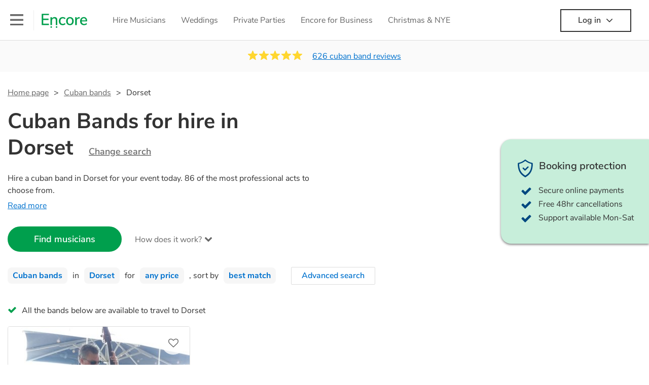

--- FILE ---
content_type: text/html; charset=utf-8
request_url: https://encoremusicians.com/hire/cuban-bands/dorset
body_size: 71543
content:
<!DOCTYPE html><html lang="en"><head><title>Best Cuban Bands for Hire in Dorset</title><meta type="category-page"><meta charset="utf-8"><meta http-equiv="X-UA-Compatible" content="IE=edge,chrome=1"><meta name="viewport" content="width=device-width, initial-scale=1.0, maximum-scale=5.0"><meta property="og:title" content="Best Cuban Bands for Hire in Dorset"><meta property="og:site_name" content="Encore"><meta property="og:type" content="website"><meta property="og:image" content="https://encoremusicians.com/img/fb-share-client.jpg"><meta property="og:description" content="Hire a cuban band in Dorset for your event today. 86 of the most professional acts to choose from."><meta name="description" content="Hire a cuban band in Dorset for your event today. 86 of the most professional acts to choose from."><link rel="apple-touch-icon-precomposed" sizes="57x57" href="https://encoremusicians.com/img/apple-touch-icon-57x57.png"><link rel="apple-touch-icon-precomposed" sizes="114x114" href="https://encoremusicians.com/img/apple-touch-icon-114x114.png"><link rel="apple-touch-icon-precomposed" sizes="72x72" href="https://encoremusicians.com/img/apple-touch-icon-72x72.png"><link rel="apple-touch-icon-precomposed" sizes="144x144" href="https://encoremusicians.com/img/apple-touch-icon-144x144.png"><link rel="apple-touch-icon-precomposed" sizes="60x60" href="https://encoremusicians.com/img/apple-touch-icon-60x60.png"><link rel="apple-touch-icon-precomposed" sizes="120x120" href="https://encoremusicians.com/img/apple-touch-icon-120x120.png"><link rel="apple-touch-icon-precomposed" sizes="76x76" href="https://encoremusicians.com/img/apple-touch-icon-76x76.png"><link rel="apple-touch-icon-precomposed" sizes="152x152" href="https://encoremusicians.com/img/apple-touch-icon-152x152.png"><link rel="icon" type="image/png" href="https://encoremusicians.com/img/favicon-196x196.png" sizes="196x196"><link rel="icon" type="image/png" href="https://encoremusicians.com/img/favicon-128x128.png" sizes="128x128"><link rel="icon" type="image/png" href="https://encoremusicians.com/img/favicon-96x96.png" sizes="96x96"><link rel="icon" type="image/png" href="https://encoremusicians.com/img/favicon-32x32.png" sizes="32x32"><link rel="icon" type="image/png" href="https://encoremusicians.com/img/favicon-16x16.png" sizes="16x16"><meta name="application-name" content="Encore Musicians"><meta name="msapplication-TileColor" content="#009F4D"><meta name="msapplication-TileImage" content="https://encoremusicians.com/img/mstile-144x144.png"><meta name="msapplication-square70x70logo" content="https://encoremusicians.com/img/mstile-70x70.png"><meta name="msapplication-square150x150logo" content="https://encoremusicians.com/img/mstile-150x150.png"><meta name="msapplication-wide310x150logo" content="https://encoremusicians.com/img/mstile-310x150.png"><meta name="msapplication-square310x310logo" content="https://encoremusicians.com/img/mstile-310x310.png"><meta name="p:domain_verify" content="0ed437205947eaaaaa936a079b54d77d"><meta name="theme-color" content="#333333"><link type="application/opensearchdescription+xml" rel="search" title="Encore" href="/osdd.xml"><script type="application/ld+json">[{"@context":"http://schema.org","@type":"BreadcrumbList","itemListElement":[{"@type":"ListItem","position":1,"name":"Home","item":"https://encoremusicians.com/"},{"@type":"ListItem","position":2,"name":"Cuban bands","item":"https://encoremusicians.com/hire/cuban-bands"},{"@type":"ListItem","position":3,"name":"Dorset","item":"https://encoremusicians.com/hire/cuban-bands/dorset"}]},{"@context":"http://schema.org","@type":"Service","serviceType":"Cuban band","name":"Hire Cuban band in Dorset","areaServed":"Dorset","provider":{"@type":"Organization","name":"Encore Musicians"},"hasOfferCatalog":{"@type":"OfferCatalog","itemListElement":[{"@type":"Offer","name":"Joe's Jazz","priceCurrency":"GBP","itemOffered":{"@type":"Service","url":"https://encoremusicians.com/Joes-Jazz","image":"https://storage.googleapis.com/encore_profilepictures/240/5ac7af2c3bbb558430ce2584.jpg?1523037267812","potentialAction":{"@type":"Action","name":"Check availability","location":{"@type":"Place","name":"Bournemouth"},"target":{"@type":"EntryPoint","httpMethod":"https://encoremusicians.com/Joes-Jazz/enquire"}}}},{"@type":"Offer","name":"Incandescendo","priceCurrency":"GBP","itemOffered":{"@type":"Service","url":"https://encoremusicians.com/Incandescendo","image":"https://storage.googleapis.com/encore_profilepictures/240/57dab23a7e3ddeae0bd33b6d.jpg?1502811565239","potentialAction":{"@type":"Action","name":"Check availability","location":{"@type":"Place","name":"Yeovil"},"target":{"@type":"EntryPoint","httpMethod":"https://encoremusicians.com/Incandescendo/enquire"}}},"price":500},{"@type":"Offer","name":"Mambossa","priceCurrency":"GBP","itemOffered":{"@type":"Service","url":"https://encoremusicians.com/Mambossa","image":"https://storage.googleapis.com/encore_profilepictures/240/5ac59ec8d4a5c0f92f966053.jpg?1522900722759","potentialAction":{"@type":"Action","name":"Check availability","location":{"@type":"Place","name":"Bournemouth"},"target":{"@type":"EntryPoint","httpMethod":"https://encoremusicians.com/Mambossa/enquire"}}},"price":960},{"@type":"Offer","name":"Bossa In Blue","priceCurrency":"GBP","itemOffered":{"@type":"Service","url":"https://encoremusicians.com/Bossa-In-Blue","image":"https://storage.googleapis.com/encore_profilepictures/240/5fce1cf12d77273ab1ea3614.jpg?1607648946265","potentialAction":{"@type":"Action","name":"Check availability","location":{"@type":"Place","name":"Yeovil"},"target":{"@type":"EntryPoint","httpMethod":"https://encoremusicians.com/Bossa-In-Blue/enquire"}}}},{"@type":"Offer","name":"Mambo Kings","priceCurrency":"GBP","itemOffered":{"@type":"Service","url":"https://encoremusicians.com/Latin-Funkers","image":"https://storage.googleapis.com/encore_profilepictures/240/5812327a9262c3be353d661f.jpg?1687357595858","potentialAction":{"@type":"Action","name":"Check availability","location":{"@type":"Place","name":"London"},"target":{"@type":"EntryPoint","httpMethod":"https://encoremusicians.com/Latin-Funkers/enquire"}}}},{"@type":"Offer","name":"The Latin Formula","priceCurrency":"GBP","itemOffered":{"@type":"Service","url":"https://encoremusicians.com/The-Latin-Formula-1","image":"https://storage.googleapis.com/encore_profilepictures/240/5d94d4054293ef12c64888ad.jpg?1677871703144","potentialAction":{"@type":"Action","name":"Check availability","location":{"@type":"Place","name":"London"},"target":{"@type":"EntryPoint","httpMethod":"https://encoremusicians.com/The-Latin-Formula-1/enquire"}}},"price":1125},{"@type":"Offer","name":"Alma Latina","priceCurrency":"GBP","itemOffered":{"@type":"Service","url":"https://encoremusicians.com/Alma-Latina-trio","image":"https://storage.googleapis.com/encore_profilepictures/240/63ef83f34dadd1bef420bc37.jpg?1716554890077","potentialAction":{"@type":"Action","name":"Check availability","location":{"@type":"Place","name":"London"},"target":{"@type":"EntryPoint","httpMethod":"https://encoremusicians.com/Alma-Latina-trio/enquire"}}},"price":687.5},{"@type":"Offer","name":"Philips man & Lolo","priceCurrency":"GBP","itemOffered":{"@type":"Service","url":"https://encoremusicians.com/Philips-man--Lolo","image":"https://storage.googleapis.com/encore_profilepictures/240/598dae86815ac52b10a775a4.jpg?1573085251140","potentialAction":{"@type":"Action","name":"Check availability","location":{"@type":"Place","name":"London"},"target":{"@type":"EntryPoint","httpMethod":"https://encoremusicians.com/Philips-man--Lolo/enquire"}}},"price":900},{"@type":"Offer","name":"Guara Latin Band","priceCurrency":"GBP","itemOffered":{"@type":"Service","url":"https://encoremusicians.com/Guara-Latin-Band","image":"https://storage.googleapis.com/encore_profilepictures/240/5d7241f3f1a7a745d4f81228.jpg?1567894509749","potentialAction":{"@type":"Action","name":"Check availability","location":{"@type":"Place","name":"London"},"target":{"@type":"EntryPoint","httpMethod":"https://encoremusicians.com/Guara-Latin-Band/enquire"}}},"price":950},{"@type":"Offer","name":"Tradicional Cubano","priceCurrency":"GBP","itemOffered":{"@type":"Service","url":"https://encoremusicians.com/Tradicional-Cubano","image":"https://storage.googleapis.com/encore_profilepictures/240/5a19ec7886e6059733ab8f33.jpg?1511649092409","potentialAction":{"@type":"Action","name":"Check availability","location":{"@type":"Place","name":"London"},"target":{"@type":"EntryPoint","httpMethod":"https://encoremusicians.com/Tradicional-Cubano/enquire"}}},"price":1210},{"@type":"Offer","name":"Los Soneros","priceCurrency":"GBP","itemOffered":{"@type":"Service","url":"https://encoremusicians.com/Los-Soneros","image":"https://storage.googleapis.com/encore_profilepictures/240/5df9199cd90d8c0c716963c1.jpg?1576690883478","potentialAction":{"@type":"Action","name":"Check availability","location":{"@type":"Place","name":"London"},"target":{"@type":"EntryPoint","httpMethod":"https://encoremusicians.com/Los-Soneros/enquire"}}},"price":500},{"@type":"Offer","name":"Sabor a Cuba","priceCurrency":"GBP","itemOffered":{"@type":"Service","url":"https://encoremusicians.com/Sabor-a-Cuba","image":"https://storage.googleapis.com/encore_profilepictures/240/6655016fcfc96fcc401513b4.jpg?1716847696602","potentialAction":{"@type":"Action","name":"Check availability","location":{"@type":"Place","name":"London"},"target":{"@type":"EntryPoint","httpMethod":"https://encoremusicians.com/Sabor-a-Cuba/enquire"}}},"price":950},{"@type":"Offer","name":"Latin Sound","priceCurrency":"GBP","itemOffered":{"@type":"Service","url":"https://encoremusicians.com/Latin-Sound","image":"https://storage.googleapis.com/encore_profilepictures/240/58c13ad17464d2455d5a5cf6.jpg?1746234228832","potentialAction":{"@type":"Action","name":"Check availability","location":{"@type":"Place","name":"London"},"target":{"@type":"EntryPoint","httpMethod":"https://encoremusicians.com/Latin-Sound/enquire"}}},"price":640},{"@type":"Offer","name":"Rey Crespo & Cuban Ensemble","priceCurrency":"GBP","itemOffered":{"@type":"Service","url":"https://encoremusicians.com/Rey-Crespo--Cuban-Ensemble","image":"https://storage.googleapis.com/encore_profilepictures/240/5693e0bd2ad755633f1d9b80.jpg?1502809845007","potentialAction":{"@type":"Action","name":"Check availability","location":{"@type":"Place","name":"London"},"target":{"@type":"EntryPoint","httpMethod":"https://encoremusicians.com/Rey-Crespo--Cuban-Ensemble/enquire"}}},"price":800},{"@type":"Offer","name":"Latin Connection","priceCurrency":"GBP","itemOffered":{"@type":"Service","url":"https://encoremusicians.com/Latin-Connection-1","image":"https://storage.googleapis.com/encore_profilepictures/240/5a0aec5cf8a68ddf37eadbf6.jpg?1550244403026","potentialAction":{"@type":"Action","name":"Check availability","location":{"@type":"Place","name":"London"},"target":{"@type":"EntryPoint","httpMethod":"https://encoremusicians.com/Latin-Connection-1/enquire"}}},"price":850},{"@type":"Offer","name":"Reina Rumba","priceCurrency":"GBP","itemOffered":{"@type":"Service","url":"https://encoremusicians.com/Reina-Rumba","image":"https://storage.googleapis.com/encore_profilepictures/240/675dfe0e552d1853fabdca3f.jpg?1734213960091","potentialAction":{"@type":"Action","name":"Check availability","location":{"@type":"Place","name":"London"},"target":{"@type":"EntryPoint","httpMethod":"https://encoremusicians.com/Reina-Rumba/enquire"}}},"price":1250},{"@type":"Offer","name":"Alma Latina Band","priceCurrency":"GBP","itemOffered":{"@type":"Service","url":"https://encoremusicians.com/Alma-Latina-Band","image":"https://storage.googleapis.com/encore_profilepictures/240/680e08d558053be2e818285e.jpg?1745751002535","potentialAction":{"@type":"Action","name":"Check availability","location":{"@type":"Place","name":"London"},"target":{"@type":"EntryPoint","httpMethod":"https://encoremusicians.com/Alma-Latina-Band/enquire"}}},"price":2500},{"@type":"Offer","name":"Fiesta Resistance","priceCurrency":"GBP","itemOffered":{"@type":"Service","url":"https://encoremusicians.com/FiestaResistance","image":"https://storage.googleapis.com/encore_profilepictures/240/63a6388e8610364355bd10a0.jpg?1671840072225","potentialAction":{"@type":"Action","name":"Check availability","location":{"@type":"Place","name":"Cardiff"},"target":{"@type":"EntryPoint","httpMethod":"https://encoremusicians.com/FiestaResistance/enquire"}}},"price":1200}]}},{"@context":"http://schema.org","@type":"LocalBusiness","url":"https://encoremusicians.com/hire/cuban-bands/dorset","name":"Dorset Cuban bands","currenciesAccepted":"GBP","paymentAccepted":"All credit/debit cards","openingHours":"Mo-Su","logo":"https://encoremusicians.com/img/logo.png","image":"https://encoremusicians.com/img/logo.png","priceRange":"£320 - £4000+","aggregateRating":{"@type":"AggregateRating","ratingValue":4.93,"bestRating":"5","worstRating":"1","reviewCount":626},"telephone":"020 3111 1480","address":{"@type":"PostalAddress","streetAddress":"103 Gaunt Street","addressLocality":"London","addressRegion":"London","postalCode":"SE1 6DP","addressCountry":"UK"}},{"@context":"http://schema.org","@type":"FAQPage","mainEntity":[{"@type":"Question","name":"Can any cuban band play my favourite song?","acceptedAnswer":{"@type":"Answer","text":"Professional cuban bands will often take requests, but you will need to give them plenty of notice. Please also keep in mind that cuban bands may ask for an small additional fee to prepare songs that aren't already on their song list. You can view the cuban band's song list on their Encore profile."}},{"@type":"Question","name":"How much time do cuban bands take to set up?","acceptedAnswer":{"@type":"Answer","text":"Your cuban band will usually arrive about an hour or so before their performance begins to set up and get settled before they start playing. To avoid any delays, make sure the performance space is ready for the cuban band prior to their arrival."}},{"@type":"Question","name":"My venue has asked for the performer’s PLI & PAT inspection certificates. What are these?","acceptedAnswer":{"@type":"Answer","text":"PLI stands for Public Liability Insurance. This insurance covers damage to another person or their property (it is also known as third party insurance). As many of our cuban bands are members of the Musician's Union, they are already covered by PLI up to £10 million. PAT stands for portable appliance testing. Most of our cuban bands will already have a PAT inspection certificate for their musical equipment/PA system, which they can provide to your venue if they need it."}}]}]</script><!-- Google Tag Manager --><link rel="preconnect" href="https://www.googletagmanager.com" crossorigin><script async>window.dataLayer = window.dataLayer || [];
function gtag(){dataLayer.push(arguments);}
(function(w,d,s,l,i){w[l]=w[l]||[];w[l].push({'gtm.start':new Date().getTime(),event:'gtm.js'});var f=d.getElementsByTagName(s)[0],j=d.createElement(s),dl=l!='dataLayer'?'&l='+l:'';j.async=true;j.src='https://www.googletagmanager.com/gtm.js?id='+i+dl;f.parentNode.insertBefore(j,f);})(window,document,'script','dataLayer','GTM-TP4RD94');</script><!-- End Google Tag Manager --><link rel="canonical" href="https://encoremusicians.com/hire/cuban-bands/dorset"><link rel="next" href="/hire/cuban-bands/dorset?p=2"><link rel="preconnect" href="https://www.google.com" crossorigin><link rel="preconnect" href="https://www.google-analytics.com" crossorigin><link rel="preconnect" href="https://stats.g.doubleclick.net" crossorigin><link rel="preconnect" href="https://www.google.co.uk" crossorigin><link rel="preconnect" href="https://fonts.gstatic.com" crossorigin><link rel="preload" as="font" type="font/woff2" href="/dist/B-jkhYfk-fontawesome-webfont.woff2" crossorigin><link href="/dist/CyFJpeCa-public.css" rel="stylesheet"><link href="/dist/mMvueLSW-font-awesome.css" rel="stylesheet"><style>.button__label,.public-navbar,.public-sidebar{font-size:16px}.button{border-radius:2px;height:50px;outline:0;padding:0 20px;white-space:nowrap}.button__label{font-weight:600;text-align:center}.public-navbar__wrapper{z-index:3001}.public-sidebar__backdrop{z-index:3002}.public-sidebar__container{z-index:3003}.index-page__head__search__button{z-index:3101}.index-page__head__search .autocomplete{z-index:3102}#navbar-react,.public-navbar__menu{position:relative}.public-navbar{-ms-flex-pack:space-between;border-bottom:1px solid #ddd;border-top:1px solid #0000;color:#666;display:flex;font-weight:600;height:80px;-moz-justify-content:space-between;-ms-justify-content:space-between;justify-content:space-between;padding:10px 20px}.public-navbar__left{-moz-align-items:center;-ms-align-items:center;align-items:center;display:flex;-moz-flex-direction:row;flex-direction:row;-moz-flex-grow:1;-ms-flex-grow:1;flex-grow:1;height:100%;margin-right:20px}.public-navbar__right{-ms-flex-pack:flex-end;-moz-align-items:center;-ms-align-items:center;align-items:center;display:flex;float:right;-moz-justify-content:flex-end;-ms-justify-content:flex-end;justify-content:flex-end}.public-navbar__separator{border-left:1px solid #eee;height:40px;margin:0 15px}.public-navbar__login{padding:0 15px;position:relative}.public-navbar__login__button{align-items:center;border:2px solid #333;color:#333;display:flex;height:45px;justify-content:center;line-height:43px;min-width:140px;padding:0 15px;text-align:center}.public-navbar__login__button__icon{margin-bottom:5px;margin-left:8px;position:relative;top:2px}.public-navbar__wrapper{background:#fff;left:0;position:absolute;right:0;top:0}.public-sidebar__backdrop{background:#000;bottom:0;display:none;left:0;opacity:.5;position:fixed;right:0;top:0}.public-sidebar__container{background:#fff;bottom:0;color:#666;font-weight:600;height:100%;left:-260px;overflow:hidden;padding:20px 0;position:fixed;top:0;width:260px}.public-sidebar__menu{height:100%;position:relative;white-space:nowrap}.public-sidebar__menu__mega-menu{display:none}@media (max-width:1200px){.public-sidebar__menu__mega-menu{display:block}}.public-sidebar__menu__inner{display:none;height:100%;height:calc(100% - 40px);vertical-align:top;white-space:normal;width:100%}.public-sidebar__menu__inner__heading{color:#333;font-size:18px;font-weight:600;margin-bottom:15px;margin-top:20px}.public-sidebar__menu__inner__scrollbox{-webkit-overflow-scrolling:touch;height:100%;height:calc(100% - 43px);overflow-y:scroll;padding:0 20px}.public-sidebar__menu__item{color:#666;display:block;font-weight:400;padding:10px 0;position:relative}.public-sidebar__menu__item__icon{fill:#666;color:#666;display:inline-block;height:18px;margin-right:8px;position:relative;top:4px;width:18px}.public-sidebar__menu__item__chevron-left{color:#666;display:inline-block;margin-right:10px;position:relative;top:5px}.public-sidebar__menu__item__chevron-right{color:#666;position:absolute;right:0;top:10px}.public-sidebar__menu__separator{border-bottom:1px solid #eee;margin:10px 0}#content{padding-top:0!important}@media (max-width:991px){.public-navbar__login{margin-top:10px;padding:0}.public-navbar__login__button{position:inherit;right:auto;top:auto}.public-navbar__login.--navbar{display:none}}.public-navbar__separator.--logo{margin:0 15px 0 20px}.public-mega-menu__nav{-moz-align-items:center;-ms-align-items:center;align-items:center;display:flex;height:60px;margin:0 auto;max-width:850px;overflow:hidden;padding:0 15px 0 30px}.public-mega-menu__nav__item{border-bottom:2px solid #0000;border-top:2px solid #0000;display:block;transition:.1s ease-in .2s}.public-mega-menu__nav__item.--active,.public-mega-menu__nav__item: hover{border-bottom:2px solid #333;color:#333}.public-mega-menu__nav__item__link{border-bottom:1px solid #0000;border-top:1px solid #0000;color:#666;cursor:pointer;display:block;font-weight:500;padding:10px 15px;transition:border,color .1s ease-in .2s;white-space:nowrap}.public-mega-menu__nav__item__link:hover{border-bottom:1px solid #fff;color:#333}.public-mega-menu__nav__item__filler{display:block;height:20px;opacity:0;position:absolute;width:100px}.public-navbar__menu__icon{background-repeat:no-repeat;background-size:cover;cursor:pointer;display:inline-block;height:22px;position:relative;top:2px;transition:ease-in;width:26px}.public-navbar__menu__icon.--default{background-image:url(/img/navbar/menu-black.png)}.public-navbar__menu__icon.--default: active{filter:opacity(.5)}.public-navbar__menu__icon.--transparent{background-image:url(/img/navbar/menu-white.png)}.public-navbar__menu__icon.--transparent: active{filter:opacity(.5)}.public-navbar__menu__quote-count{background:#d0021b;border-radius:50%;color:#fff;display:none;font-size:12px;left:16px;padding:0 5px;position:absolute;top:-10px}@media (max-width:767px){.public-navbar__menu__quote-count{display:block}}.public-navbar__logo{background-image:url([data-uri]);background-position:50%;background-repeat:no-repeat;background-size:100%;cursor:pointer;height:30px;margin-right:5px;position:relative;top:1px;transition:0s ease-in .2s;width:90px}.public-navbar__wrapper.--transparent{background:#0000;color:#fff}.public-navbar__wrapper.--transparent .public-navbar{border-bottom:1px solid #0000}.public-navbar__wrapper.--transparent .public-navbar__logo{background-image:url([data-uri])}.public-navbar__wrapper.--transparent .public-navbar__enquiry.--navbar .public-navbar__enquiry__event-expand,.public-navbar__wrapper.--transparent .public-navbar__enquiry.--navbar .public-navbar__enquiry__event-label,.public-navbar__wrapper.--transparent .public-navbar__messages__icon{color:#fff}.public-navbar__wrapper.--transparent .public-navbar__enquiry.--navbar .public-navbar__enquiry__label,.public-navbar__wrapper.--transparent .public-navbar__login.--navbar .public-navbar__login__button{border:2px solid #fff;color:#fff}.public-navbar__wrapper.--transparent .public-navbar__login.--navbar .public-navbar__login__button: hover{border:2px solid #ddd;color:#ddd}.public-navbar__wrapper.--transparent .public-mega-menu__nav__item{border-bottom:2px solid #0000}.public-navbar__wrapper.--transparent .public-mega-menu__nav__item__link{color:#fff}.public-navbar__wrapper.--transparent .public-navbar__menu__icon{background-image:url(/img/navbar/menu-white.png)}</style><style>.button{height:50px;padding:0 20px;border-radius:2px;outline:0}.button.\--primary{background-color:#009f4d;border:1px solid #009f4d;color:#fff}.button.\--primary:hover{background-color:#00bb5b;border:1px solid #00bb5b}.button.\--primary:active,.button.\--primary:active:focus,.button.\--primary:focus{background-color:#029348;border:1px solid #029348}.button.\--secondary{background-color:#0072ce;border:1px solid #0072ce;color:#fff}.button.\--secondary:hover{background-color:#1383de;border:1px solid #1383de}.button.\--secondary:active,.button.\--secondary:active:focus,.button.\--secondary:focus{background-color:#006cc4;border:1px solid #006cc4}.button.\--tertiary{background-color:#fff;border:1px solid #ddd;color:#0072ce}.button.\--tertiary:hover{color:#1383de;border-color:#0072ce}.button.\--tertiary:active,.button.\--tertiary:active:focus,.button.\--tertiary:focus{color:#006cc4}.button.\--alternative{background-color:#e0e0e0;border:1px solid #e0e0e0}.button.\--alternative:hover{background-color:#d3d3d3;border:1px solid #d3d3d3}.button.\--link{border:none;color:#333;text-decoration:underline;background:#fff}.button.\--disabled{cursor:default;opacity:.5}.button__icon{font-size:18px;top:1px;margin-right:10px}.button__label{text-align:center;font-size:16px;font-weight:600}.button__label.\--primary{color:#fff}.expandable-text__text{margin:0}.expandable-text__button{display:inline-block;margin-top:5px;color:#0072ce}.expandable-text__button:hover{cursor:pointer}.expandable-text__button__icon{position:relative;top:2px;margin-left:5px;font-size:20px;font-weight:700}.star-rating__star:not(:last-child){margin-right:3px}.rating-banner{padding:20px 0 16px;background:#fafafa;min-height:62px}@media (max-width:767px){.rating-banner{padding:20px 0 18px;border-bottom:1px solid #eee}}.rating-banner__container{display:-webkit-box;display:-moz-box;display:-ms-flexbox;display:-webkit-flex;display:flex;-webkit-flex-direction:column;-moz-flex-direction:column;-ms-flex-direction:column;flex-direction:column}@media (max-width:767px){.rating-banner__container{max-width:485px}}.rating-banner__rating{display:-webkit-box;display:-moz-box;display:-ms-flexbox;display:-webkit-flex;display:flex;margin-right:40px}@media (max-width:991px){.rating-banner__rating{-webkit-flex-direction:column;-moz-flex-direction:column;-ms-flex-direction:column;flex-direction:column;margin-right:0;margin-bottom:10px}}@media (max-width:767px){.rating-banner__rating{display:none}}.rating-banner__rating__text{font-size:16px;font-weight:600;line-height:22px;margin-right:10px}@media (max-width:991px){.rating-banner__rating__text{-webkit-box-ordinal-group:1;-moz-box-ordinal-group:1;-ms-flex-order:1;-webkit-order:1;order:1;display:block;margin-right:0;font-size:18px}}@media (max-width:991px){.rating-banner__rating__logo{-webkit-box-ordinal-group:0;-moz-box-ordinal-group:0;-ms-flex-order:0;-webkit-order:0;order:0;margin-bottom:3px}}.rating-banner__rating__logo__stars{position:relative;top:-6px;width:80px;margin-right:10px}.rating-banner__rating__logo__company{display:inline-block;position:relative;top:-1px;height:20px}@media (max-width:991px){.rating-banner__rating__logo__company{left:-6px}}.rating-banner__rating__logo__company a{color:#333}.rating-banner__reviews{display:-webkit-box;display:-moz-box;display:-ms-flexbox;display:-webkit-flex;display:flex;-webkit-justify-content:center;-moz-justify-content:center;-ms-justify-content:center;justify-content:center;-ms-flex-pack:center}@media (max-width:991px){.rating-banner__reviews{-webkit-flex-direction:row;-moz-flex-direction:row;-ms-flex-direction:row;flex-direction:row}}.rating-banner__reviews__link{color:#0072ce;text-decoration:underline}.rating-banner__reviews .star-rating__container{margin-right:20px;position:relative;top:-3px;white-space:nowrap}@media (max-width:991px){.rating-banner__reviews .star-rating__container{margin-right:10px}}.breadcrumb{display:-webkit-box;display:-moz-box;display:-ms-flexbox;display:-webkit-flex;display:flex;-webkit-flex-wrap:wrap;-moz-flex-wrap:wrap;-ms-flex-wrap:wrap;flex-wrap:wrap;margin-bottom:30px}@media (max-width:767px){.breadcrumb{margin-bottom:20px}}.breadcrumb__item{position:relative;font-size:16px;line-height:22px}@media (max-width:767px){.breadcrumb__item{line-height:28px}}.breadcrumb__item__label.\--active{color:#333}.breadcrumb__item__label.\--link{color:#666;cursor:pointer;text-decoration:underline}.breadcrumb__item:not(:last-child){margin-right:10px;padding-right:20px}.breadcrumb__item:not(:last-child):after{content:">";position:absolute;right:0}.autocomplete__container{width:200px}.autocomplete__label{font-size:16px;margin-bottom:10px}.autocomplete__input{height:40px;width:100%;border-radius:4px;border:1px solid #ddd;background-color:#fff;padding:5px 8px;-webkit-appearance:none;outline:0}.autocomplete__close{position:absolute;font-size:20px;color:#aaa;right:19px;top:19px;cursor:pointer}.autocomplete__close:hover{color:#888}.autocomplete__dropdown{position:relative;width:100%;z-index:1000}.autocomplete__dropdown__list{width:100%;max-height:200px;overflow-y:scroll;border:1px solid #ddd;background-color:#fff;list-style:none;padding:0;border-radius:4px;margin-top:0;margin-bottom:0}.autocomplete__dropdown__list.\--message{border-bottom-left-radius:0;border-bottom-right-radius:0}.autocomplete__dropdown__list__container{position:absolute;z-index:99;width:100%}.autocomplete__dropdown__list__item{height:40px;padding:10px;overflow:hidden}.autocomplete__dropdown__list__item:hover{cursor:pointer}.autocomplete__dropdown__list__item.\--active{background-color:#eee}.autocomplete__dropdown__list__item.\--no-result:hover{background-color:#fff;cursor:auto}.autocomplete__dropdown__list__message{font-size:14px;border:1px solid #ddd;background-color:#fff;padding:10px;border-bottom-left-radius:4px;border-bottom-right-radius:4px}.autocomplete__dropdown__list__message__link{font-size:14px;text-decoration:underline;cursor:pointer}.pac-item{padding:5px 10px}.pac-icon{display:none}.pac-logo:after{background-size:80px 10px}#rheostat-slider .rheostat{overflow:visible}#rheostat-slider .rheostat-slider{margin:15px 15px 10px;max-width:350px}#rheostat-slider .rheostat-background{background-color:#fbfbfb;border:1px solid #ddd;position:relative;height:10px!important;top:-3px;border-radius:4px}#rheostat-slider .rheostat-progress{z-index:3;background-color:#0072ce!important;position:absolute!important;border-radius:4px;height:10px;top:-3px}#rheostat-slider .rheostat-handle{position:absolute;cursor:pointer;width:30px!important;height:30px!important;border:1px solid #ddd!important;background-color:#fbfbfb!important;border-radius:30px!important;outline:0!important;z-index:4!important;box-shadow:0 2px 2px rgba(72,72,72,.3)!important;margin-left:-16px!important;top:-14px!important}#rheostat-slider .rheostat-handle:after,#rheostat-slider .rheostat-handle:before{content:"";display:block;position:absolute;background-color:#fbfbfb}.input__label{font-size:16px;margin-bottom:10px}.input__field{height:35px;width:200px;border-radius:4px;border:1px solid #e5e5e5;background-color:#fff;padding:5px 8px;-webkit-appearance:none;outline:0;display:inline-block}.input__error{display:inline-block;margin-left:20px}@media (max-width:767px){.input__error{display:block;margin-left:0;margin-top:10px}}.input__error__icon{color:red;font-size:18px}.input__error__text{color:red;margin-left:10px;font-size:14px}.input__criteria__container{margin-top:5px}.input__criteria__item{display:inline-block}.input__criteria__item:not(:last-child){margin-right:10px}.input__criteria__icon{margin-right:5px;color:#0072ce;font-size:14px}.input__criteria__text{font-size:12px;color:#333}.text-selector__text{height:60px;width:164px;border:1px solid #ddd;border-radius:4px;background-color:#fff;color:#666;font-size:16px;font-weight:500;padding:5px 10px;cursor:pointer;display:table-cell;vertical-align:middle;text-align:center}.text-selector__text:hover{box-shadow:0 1px 2px rgba(0,0,0,.2);color:#0072ce}.text-selector__text.\--selected{border:1px solid #0072ce;color:#0072ce}.editable-text-selector__text{height:58px;width:164px;border:1px solid #ddd;border-radius:4px;background-color:#fff;color:#0072ce;font-size:16px;font-weight:500;padding:5px 20px;cursor:pointer;display:table-cell;vertical-align:middle;text-align:center}.editable-text-selector__text:hover{box-shadow:0 1px 2px rgba(0,0,0,.2)}.editable-text-selector__text.\--selected{cursor:auto;border:1px solid #0072ce}.editable-text-selector__input{height:40px;padding:5px 0;border:0;border-bottom:1px solid #ddd;-webkit-appearance:none;outline:0;color:#333;width:100%}.editable-text-selector__input::-moz-placeholder{font-size:16px;font-style:italic}.editable-text-selector__input::-ms-input-placeholder{font-size:16px;font-style:italic}.editable-text-selector__input::-webkit-input-placeholder{font-size:16px;font-style:italic}.radio-selector-group__container>.text-selector__container{display:inline-block;margin-right:10px}.radio-selector-group__container>.text-selector__container:last-child{margin-right:0}@media (max-width:450px){.radio-selector-group__container>.text-selector__container{display:table;margin-bottom:10px;width:100%}.radio-selector-group__container>.text-selector__container:last-child{margin-bottom:0}}.radio-selector-group__label{font-size:16px;line-height:22px;margin-bottom:10px}.video-player__wrapper{position:relative;width:100%}.video-player__wrapper:hover{cursor:pointer}.video-player__wrapper:hover .video-player__overlay{display:block}.video-player__overlay{display:none;position:absolute;top:0;left:0;bottom:0;right:0;background:#000;opacity:.5}.video-player__controls{position:absolute;top:40%;display:table;height:50px;color:#fff;width:100%;z-index:1}.video-player__controls__left{width:100px;display:table-cell;text-align:center;vertical-align:middle}.video-player__controls__middle{width:calc(100% - 200px);display:table-cell;text-align:center;vertical-align:middle}.video-player__controls__right{width:100px;display:table-cell;text-align:center;vertical-align:middle}.video-player__controls__btn-watch{width:120px;height:40px;color:#333;background:#fff;border-radius:20px;cursor:pointer;line-height:40px;margin:0 auto}.video-player__controls__btn-watch__icon{margin-right:10px}.video-player__controls__btn-next,.video-player__controls__btn-prev{cursor:pointer;font-size:45px}.vimeo-player,.youtube-player{background:#000}.vimeo-player__thumbnail,.youtube-player__thumbnail{background-color:#000;background-position:50%;background-repeat:no-repeat;height:350px;background-size:cover}@media (max-width:450px){.vimeo-player__thumbnail,.youtube-player__thumbnail{height:60vw}}.profile-tile{position:relative;background:#fff;color:#333;margin-bottom:20px;height:550px;max-width:360px;border-radius:4px;overflow:hidden;border:1px solid #ddd}@media (max-width:767px){.profile-tile{height:auto;min-height:550px}}.profile-tile:hover{box-shadow:0 1px 2px rgba(0,0,0,.2)}.profile-tile:hover .profile-tile__info__section{background:#fdfdfd}.profile-tile:hover .profile-tile__info__reviews__link:not(.\--no-reviews){text-decoration:underline}.profile-tile:hover .profile-tile__info__reviews__link:not(.\--no-reviews):hover{text-decoration:none}.profile-tile__video{width:100%;height:360px;overflow:hidden;background:#000}.profile-tile__video__close{position:absolute;left:12px;top:20px;cursor:pointer;color:#ddd;font-size:20px}.profile-tile__video .video-player__wrapper{top:60px;height:200px;overflow:hidden}@media (max-width: 767px) {#category-page .category-page__video-header__video-overlay.violinist {object-position:75%}#category-page .category-page__video-header__video-overlay.entertainer,#category-page .category-page__video-header__video-overlay.wedding-entertainer {object-position: 65%}}.profile-tile__image{display:block;background-size:cover;background-repeat:no-repeat;background-position:50%;width:100%;object-fit:cover;aspect-ratio:1}.profile-tile__image:hover{cursor:pointer}.profile-tile__image__section{position:relative}.profile-tile__image__overlay{position:absolute;top:0;left:0;right:0;height:360px;z-index:1;cursor:pointer}@media (max-width:991px){.profile-tile__image__overlay{display:none}.profile-tile__image__overlay.--category-overlay{display:block}}.profile-tile__image__overlay.overlay {width: 100%;height: 100%;top: 0;display: none}.profile-tile__image__overlay:hover.overlay {display: flex;align-items: center;justify-content: center;top: 0;background-color: rgba(0, 0, 0, 0.5);transition: background-color 0.2s linear;}@media (max-width:991px){.profile-tile__image__overlay:hover.overlay{display:none}}.profile-tile__image__overlay__text{position:absolute;top:160px;left:0;right:0;text-align:center;color:#fff;z-index:2;display:none;font-size:18px}.profile-tile__image__overlay__curtain{width:100%;height:100%;background-color:transparent;transition:background-color .2s linear}.profile-tile__image__overlay:hover .profile-tile__image__overlay__curtain{background-color:rgba(0,0,0,.5)}.profile-tile__image__overlay:hover .profile-tile__image__overlay__text{display:block}.profile-tile__label{position:absolute;top:10px;left:15px;background-color:#009f4d;color:#fff;padding:10px 15px;border-radius:2px;font-weight:600}.profile-tile__label .fa{margin-right:6px}.profile-tile__overlay{position:absolute;bottom:0;right:0;left:0;z-index:3}.profile-tile__buttons__section{display:-webkit-box;display:-moz-box;display:-ms-flexbox;display:-webkit-flex;display:flex;-webkit-justify-content:space-between;-moz-justify-content:space-between;-ms-justify-content:space-between;justify-content:space-between;-ms-flex-pack:space-between;-webkit-align-items:center;-moz-align-items:center;-ms-align-items:center;align-items:center;padding:18px 15px}.profile-tile__buttons__watch-btn{-webkit-flex-basis:50%;-moz-flex-basis:50%;-ms-flex-basis:50%;flex-basis:50%;margin-right:5px}.profile-tile__buttons__watch-btn .button{width:100%;height:45px;border-radius:22px;padding:0 10px;transition:border-radius .2s ease-out}.profile-tile__buttons__watch-btn.\--media-playing .button{border-radius:4px}.profile-tile__buttons__watch-btn__icon{font-size:16px;top:-2px;margin-right:10px}.profile-tile__buttons__quote-btn{-webkit-flex-basis:50%;-moz-flex-basis:50%;-ms-flex-basis:50%;flex-basis:50%;margin-left:5px;height:45px;line-height:45px;background:#fff;padding:0 5px;border-radius:22px;text-align:center;border:1px solid #ddd;transition:border-radius .2s ease-out}.profile-tile__buttons__quote-btn.\--media-playing{border-radius:4px}.profile-tile__buttons__quote-btn.\--disabled{cursor:default}.profile-tile__buttons__quote-btn.\--confirmed{background:#fafafa;white-space:nowrap}.profile-tile__buttons__quote-btn__icon{font-size:18px;margin-right:5px}.profile-tile__buttons__quote-btn__icon.\--confirmed{color:#009f4d;cursor:default!important}.profile-tile__buttons__quote-btn__text{color:#0072ce;font-size:16px;line-height:16px;font-weight:600;white-space:nowrap}.profile-tile__buttons__quote-btn__text.\--confirmed{color:#666}.profile-tile__buttons__quote-btn:hover__text{color:#1383de}.profile-tile__info__section{background:#fff;padding:15px;overflow:hidden;min-height:120px;border-top:1px solid #eee}.profile-tile__info__top{display:-webkit-box;display:-moz-box;display:-ms-flexbox;display:-webkit-flex;display:flex;-webkit-justify-content:space-between;-moz-justify-content:space-between;-ms-justify-content:space-between;justify-content:space-between;-ms-flex-pack:space-between;margin-bottom:2px}.profile-tile__info__top.\--noprice{margin-bottom:8px}.profile-tile__info__middle{overflow:hidden;max-height:58px;margin-bottom:5px}.profile-tile__info__bottom{display:-webkit-box;display:-moz-box;display:-ms-flexbox;display:-webkit-flex;display:flex}.profile-tile__info__shortbio{min-height:76px;margin-top:10px;color:#777}@media (max-width:767px){.profile-tile__info__shortbio{min-height:auto}}.profile-tile__info__shortbio .expandable-text__button{color:#666;font-size:14px;margin-top:2px;text-decoration:underline}.profile-tile__info__shortbio .expandable-text__button:hover{text-decoration:none}.profile-tile__info__reviews__stars{margin-right:5px}.profile-tile__info__reviews__star{color:#fde16d;font-size:16px;letter-spacing:2px}.profile-tile__info__reviews__link{font-size:14px;white-space:nowrap}.profile-tile__info__reviews__link:not(.\--no-reviews){color:#666;cursor:pointer}@media (max-width:991px){.profile-tile__info__reviews__link:not(.\--no-reviews){text-decoration:underline}}.profile-tile__info__reviews__link.\--no-reviews{color:#666}.profile-tile__info__price{color:#009f4d;font-weight:700;position:relative;top:-4px;-webkit-touch-callout:none;-webkit-user-select:none;-khtml-user-select:none;-moz-user-select:none;-ms-user-select:none;user-select:none}.profile-tile__info__price__label{font-size:16px;margin-right:5px}.profile-tile__info__price__value{font-size:20px}.profile-tile__info__name{font-size:20px;cursor:pointer}.profile-tile__info__name__text{display:inline-block;color:#333;font-size:20px;font-weight:500;line-height:26px;margin:0 10px 0 0}.profile-tile__info__name__link{display:inline-block;white-space:nowrap;font-size:16px;color:#0072ce}.profile-tile__info__name__link:hover{color:#1383de}.profile-tile__info__tag{font-size:16px;color:#555;margin-right:10px;overflow:hidden;text-overflow:ellipsis;white-space:nowrap;display:inline-block;max-width:50%}.profile-tile__info__location{display:table;font-size:16px;white-space:nowrap}.profile-tile__info__location__icon{padding:0 6px 0 2px;display:table-cell;font-size:18px;position:relative;left:1px;top:1px}.profile-tile__info__location__text{display:inline-block;vertical-align:bottom;max-width:150px;overflow:hidden;text-overflow:ellipsis;white-space:nowrap;color:#555}.profile-tile__info__location__text.\--distance{max-width:130px}.profile-tile__info__location__distance{display:inline-block;color:#666;font-size:14px;margin-left:5px}.profile-tile__availability{display:-webkit-box;display:-moz-box;display:-ms-flexbox;display:-webkit-flex;display:flex}.profile-tile__availability__container{position:absolute;top:5px;left:5px;border-radius:8px;border:1px solid #ddd;background:#fff;z-index:5;overflow:hidden;padding:5px 10px;transition:all .3s linear}.profile-tile__availability__icon{top:1px;color:#009f4d;font-size:20px;margin-right:7px}.profile-tile__availability__label.\--media-playing b{display:none}@media (max-width:991px){.profile-tile__availability__label b{display:none}}.profile-tile__shortlist__container{position:absolute;top:10px;right:10px;border-radius:22px;height:45px;width:45px;cursor:pointer;background:hsla(0,0%,100%,.8);z-index:5;overflow:hidden;padding:0 12px 0 13px;transition:all .3s linear}.profile-tile__shortlist__container:hover:not(.\--shortlisted){background:#fff}.profile-tile__shortlist__container:hover:not(.\--shortlisted) .profile-tile__shortlist__icon{color:#d0021b}.profile-tile__shortlist__container.\--shortlisted{background:#fff}.profile-tile__shortlist__container.\--media-playing{width:125px;border-radius:2px;padding:0 20px}.profile-tile__shortlist__container.\--media-playing.\--shortlisted{background:#fff;width:145px}.profile-tile__shortlist__container.\--media-playing.\--shortlisted .profile-tile__shortlist__label{text-decoration:none;color:#333}.profile-tile__shortlist__button{display:-webkit-box;display:-moz-box;display:-ms-flexbox;display:-webkit-flex;display:flex;-webkit-align-items:center;-moz-align-items:center;-ms-align-items:center;align-items:center;overflow:hidden;height:100%}.profile-tile__shortlist__label{color:#666;text-decoration:underline}.profile-tile__shortlist__label.\--shortlisted{color:#333}.profile-tile__shortlist__icon{color:#666;font-size:20px;margin-right:5px;top:1px}.profile-tile__shortlist__icon.\--shortlisted{color:#d0021b;margin-left:0}.profile-tile__shortlist__icon:not(.\--shortlisted):hover{color:#d0021b}#SlidingPanel .sliding-panel__backdrop{position:fixed;top:0;left:0;right:0;bottom:0;z-index:4000;-webkit-overflow-scrolling:touch;background:rgba(0,0,0,.5)}#SlidingPanel .sliding-panel__content{position:fixed;top:100%;left:0;right:0;bottom:0;background:#fff;z-index:4001;overflow:scroll;-webkit-overflow-scrolling:touch;padding:40px}@media (max-width:991px){#SlidingPanel .sliding-panel__content{padding:20px}}#SlidingPanel .sliding-panel__content.\--show{transition:all .4s ease-out;top:40%}@media (max-width:991px){#SlidingPanel .sliding-panel__content.\--show{top:0}}#SlidingPanel .sliding-panel__content.\--hide{transition:all .2s ease-out;top:100%}#SlidingPanel .sliding-panel__close-btn{position:absolute;top:20px;right:40px;cursor:pointer;font-size:22px;width:24px;text-align:center}@media (max-width:767px){#SlidingPanel .sliding-panel__close-btn{right:20px}}.numbered-list__item{position:relative;margin-bottom:20px}.numbered-list__item:not(:last-child):after{content:"";border-left:2px solid #ddd;position:absolute;left:14px;top:30px;height:15px}.numbered-list__item__number{display:inline-block;vertical-align:top;width:30px;height:30px;text-align:center;border-radius:50%;margin-right:10px;padding:5px;position:relative;top:-3px;font-weight:700}.numbered-list__item__number.\--green{background:#009f4d;color:#fff}.numbered-list__item__number.\--gray{background:#f6f6f6;color:#0072ce}.numbered-list__item__text{display:inline-block;vertical-align:middle;font-size:18px;width:calc(100% - 50px)}.stop-scroll-fix{position:fixed;left:0;right:0;height:99999px;overflow-y:scroll}.alert-message__box{display:table;margin:15px 0;width:100%;max-width:850px;border-radius:3px;padding:10px 15px;max-width:600px}.alert-message__box.\--info{border:1px solid #222e4e;background-color:#e9f0ff}.alert-message__box.\--success{border:1px solid #468847;background-color:#dff0d8}.alert-message__box.\--warning{border:1px solid #f5a623;background-color:rgba(245,166,35,.1)}.alert-message__box.\--error{border:1px solid red;background-color:#ffe5df}.alert-message__box.\--warn{border:1px solid #f5a623;background-color:rgba(245,166,35,.1)}.alert-message__left-panel{display:table-cell;width:30px;vertical-align:top}.alert-message__right-panel{display:table-cell;font-size:16px}.alert-message__body__title{font-weight:700;margin:0;line-height:22px;margin-bottom:5px;margin-top:2px}.alert-message__body__description{font-weight:400;margin:0;line-height:22px;margin-bottom:2px}.alert-message__body__link{color:#0072ce;cursor:pointer}.alert-message__icon{font-size:22px;vertical-align:top}.alert-message__icon.\--info{color:#222e4e}.alert-message__icon.\--success{color:#468847}.alert-message__icon.\--warning{color:#f5a623}.alert-message__icon.\--error{color:red;top:-1px}.alert-message__icon.\--warn{color:#f5a623;top:-1px}.shortened-text__text{margin:0}.shortened-text__text:not(.\--expand).\--horizontal{text-overflow:ellipsis;white-space:nowrap}.shortened-text__button{padding-top:10px;color:#0072ce}.shortened-text__button.\--horizontal{padding-top:0;padding-left:10px}@media (max-width:767px){.shortened-text__button.\--horizontal{padding-top:10px;padding-left:0;width:100%}}.shortened-text__button.\--horizontal.\--expand{width:100%;padding-top:10px;padding-left:0}.shortened-text__button__text:hover{cursor:pointer}.bar-chart{position:relative}.bar-chart,.bar-chart__area{display:-webkit-box;display:-moz-box;display:-ms-flexbox;display:-webkit-flex;display:flex;-webkit-flex-grow:1;-moz-flex-grow:1;-ms-flex-grow:1;flex-grow:1}.bar-chart__area{-webkit-justify-content:space-between;-moz-justify-content:space-between;-ms-justify-content:space-between;justify-content:space-between;-ms-flex-pack:space-between;-webkit-align-items:flex-end;-moz-align-items:flex-end;-ms-align-items:flex-end;align-items:flex-end;z-index:1}.bar-chart__item{display:-webkit-box;display:-moz-box;display:-ms-flexbox;display:-webkit-flex;display:flex;-webkit-flex-direction:column;-moz-flex-direction:column;-ms-flex-direction:column;flex-direction:column;-webkit-align-items:center;-moz-align-items:center;-ms-align-items:center;align-items:center;-webkit-justify-content:flex-end;-moz-justify-content:flex-end;-ms-justify-content:flex-end;justify-content:flex-end;-ms-flex-pack:flex-end}.bar-chart__item:not(:last-child){margin-right:5px}.bar-chart__item__label{height:25px;font-size:12px;font-weight:600;line-height:25px;text-align:center}.bar-chart__item__bar{width:24px;border:1px solid #009f4d;border-radius:2px 2px 0 0;background-color:#7fcfa6}@media (max-width:450px){.bar-chart__item__bar{width:15px}}@media (max-width:767px){.bar-chart__item:not(:first-child):not(:last-child):not(:nth-child(6)) .bar-chart__item__bar{margin-bottom:25px}.bar-chart__item:not(:first-child):not(:last-child):not(:nth-child(6)) .bar-chart__item__label{display:none}}.bar-chart__background{position:absolute;top:0;right:0;left:0}.bar-chart__background__line{border-top:1px dashed #eee}.price-calculator-section__title{font-size:22px;font-weight:600;line-height:30px;margin-bottom:10px}.price-calculator-section__description{font-size:16px;line-height:22px;margin-bottom:20px}.price-calculator-section__default-stages{display:-webkit-box;display:-moz-box;display:-ms-flexbox;display:-webkit-flex;display:flex;margin-bottom:20px}@media (max-width:767px){.price-calculator-section__default-stages{-webkit-flex-direction:column;-moz-flex-direction:column;-ms-flex-direction:column;flex-direction:column}}.price-calculator-section__hidden-stages{padding-bottom:40px}.price-calculator-section__stage.\--hours{margin-right:50px}@media (max-width:767px){.price-calculator-section__stage.\--hours{margin-right:0;margin-bottom:20px}}@media (max-width:767px){.price-calculator-section__stage.\--hours .text-selector__container{display:inline-block;width:30%;vertical-align:top;margin-right:7px}}.price-calculator-section__stage.\--hours .text-selector__text{width:132px}@media (max-width:767px){.price-calculator-section__stage.\--group-size{margin-right:0}}@media (max-width:767px){.price-calculator-section__stage.\--group-size .text-selector__container{display:inline-block;width:30%;vertical-align:top;margin-right:7px}}.price-calculator-section__stage.\--group-size .text-selector__text{width:82px}.price-calculator-section__stage.\--quote{border-radius:8px;border:1px solid #eee;background:#f6f6f6;margin-bottom:30px;padding:20px;position:relative}.price-calculator-section__stage.\--inactive{opacity:.5}.price-calculator-section__stage__question{margin-bottom:20px}.price-calculator-section__stage__question.\--quote{margin-bottom:0;position:absolute;top:-9px;left:0}.price-calculator-section__stage__question__number{display:inline-block;vertical-align:top;width:25px;height:25px;text-align:center;background:#009f4d;color:#fff;border-radius:50%;margin-right:10px;padding:2px;position:relative;top:-3px}.price-calculator-section__stage__question__text{font-size:16px;font-weight:600;line-height:22px}.price-calculator-section__stage__quote__label{text-align:center;margin-bottom:5px}.price-calculator-section__stage__quote__value{font-size:20px;font-weight:600;line-height:24px;text-align:center}.price-calculator-section__stage__enquiry__row{display:-webkit-box;display:-moz-box;display:-ms-flexbox;display:-webkit-flex;display:flex}@media (max-width:991px){.price-calculator-section__stage__enquiry__row{-webkit-flex-direction:column;-moz-flex-direction:column;-ms-flex-direction:column;flex-direction:column}}.price-calculator-section__stage__enquiry__left{display:-webkit-box;display:-moz-box;display:-ms-flexbox;display:-webkit-flex;display:flex;-webkit-flex-basis:50%;-moz-flex-basis:50%;-ms-flex-basis:50%;flex-basis:50%}.price-calculator-section__stage__enquiry__expert{padding-right:20px}.price-calculator-section__stage__enquiry__expert__image{border-radius:50%;width:100px;height:100px}@media (max-width:991px){.price-calculator-section__stage__enquiry__expert__image{width:100px;height:100px}}@media (max-width:767px){.price-calculator-section__stage__enquiry__expert__image{width:60px;height:60px}}.price-calculator-section__stage__enquiry__expert__header{font-size:16px;font-weight:600;line-height:22px}.price-calculator-section__stage__enquiry__expert__text{margin-bottom:20px;font-size:16px;line-height:22px;max-width:270px}@media (max-width:767px){.price-calculator-section__stage__enquiry__expert__text{margin-bottom:10px}}@media (max-width:767px){.price-calculator-section__stage__enquiry__buttons.\--desktop{display:none}}.price-calculator-section__stage__enquiry__buttons.\--mobile{display:none}@media (max-width:767px){.price-calculator-section__stage__enquiry__buttons.\--mobile{display:block;margin-top:20px}}.price-calculator-section__stage__enquiry__buttons .button.\--primary{font-size:18px;height:50px;width:170px}@media (max-width:991px){.price-calculator-section__stage__enquiry__buttons .button.\--primary{width:100%}}.price-calculator-section__stage__enquiry__buttons .button.\--link{color:#666;background:0 0;height:40px;width:120px}@media (max-width:991px){.price-calculator-section__stage__enquiry__buttons .button.\--link{width:100%;margin-top:5px}}@media (max-width:767px){.price-calculator-section__stage__enquiry__buttons .button.\--link,.price-calculator-section__stage__enquiry__list{display:none}}.price-calculator-section__stage__enquiry__list__item{position:relative}.price-calculator-section__stage__enquiry__list__item:not(:last-child){margin-bottom:20px}.price-calculator-section__stage__enquiry__list__item:not(:last-child):after{content:"";border-left:2px solid #ddd;position:absolute;left:14px;top:30px;height:15px}.price-calculator-section__stage__enquiry__list__item__number{display:inline-block;vertical-align:top;width:30px;height:30px;text-align:center;background:#009f4d;color:#fff;border-radius:50%;margin-right:10px;padding:5px;position:relative;top:-3px}.price-calculator-section__stage__enquiry__list__item__text{display:inline-block;vertical-align:middle;font-size:16px;width:calc(100% - 50px)}.price-calculator-section__notification{max-width:420px;margin-top:-10px;margin-bottom:30px}.loading-container{padding-top:20px;text-align:center;display:table;width:100%;margin:0 auto}.loading-container .loading-content{display:table-cell;height:100%;vertical-align:middle;overflow:hidden}.loading-container .loading-content img{width:80px;height:80px;margin-bottom:20px}.loading-container .loading-content .loading-text{padding:0 15px;max-width:350px;margin:0 auto;min-width:250px;color:#333;font-family:Nunito Sans,sans-serif;font-size:24px;font-weight:500;line-height:29px;text-align:center;margin-top:20px}@media (max-width:767px){.loading-container .loading-content .loading-text{font-size:22px}}.loading-container .loading-content .loading-dots{margin-top:25px}@media (max-width:767px){.loading-container .loading-content .loading-dots{margin-top:20px}}.loading-container .loading-content .loading-dots .dot{margin-left:6px;margin-right:6px;display:inline-block;background-color:#009f4d;width:18px;height:18px;border-radius:50%}@media (max-width:767px){.loading-container .loading-content .loading-dots .dot{width:16px;height:16px}}.loading-container .loading-content .loading-dots span{animation-name:blink;animation-duration:1.4s;animation-iteration-count:infinite;animation-fill-mode:both}.loading-container .loading-content .loading-dots span:nth-child(2){animation-delay:.2s}.loading-container .loading-content .loading-dots span:nth-child(3){animation-delay:.4s}@keyframes blink{0%{opacity:.2}20%{opacity:1}to{opacity:.2}}.faqs{margin-top:50px}.faqs__title{font-size:28px;font-weight:600;margin:0}.faqs__description{font-size:16px;line-height:22px;margin:20px 0 0}.faqs__list{display:-webkit-box;display:-moz-box;display:-ms-flexbox;display:-webkit-flex;display:flex;-webkit-flex-wrap:wrap;-moz-flex-wrap:wrap;-ms-flex-wrap:wrap;flex-wrap:wrap;margin:30px 0 0}@media (max-width:767px){.faqs__list{-webkit-flex-direction:column;-moz-flex-direction:column;-ms-flex-direction:column;flex-direction:column}}.faqs__item{width:50%}.faqs__item:nth-child(odd){padding-right:30px}@media (max-width:767px){.faqs__item:nth-child(odd){padding-right:0}}.faqs__item:nth-child(2n){padding-left:20px}@media (max-width:767px){.faqs__item:nth-child(2n){padding-left:0}}@media (max-width:767px){.faqs__item{padding:0;width:100%}}.faqs__item:not(:last-child){margin-bottom:50px}@media (max-width:767px){.faqs__item:not(:last-child){margin-bottom:30px}}.faqs__icon{display:table-cell;color:#009f4d;font-size:22px;padding-right:10px}.faqs__question{display:table-cell;padding:0 0 20px;font-size:18px;font-weight:600;line-height:24px}.faqs .shortened-text__text{border:1px solid #eee;border-bottom:0;border-top-left-radius:8px;border-top-right-radius:8px;background-color:#f6f6f6;padding:20px 20px 0;font-size:16px;line-height:22px;white-space:pre-line;word-break:break-word}.faqs .shortened-text__button{width:100%;border:1px solid #eee;border-top:0;border-bottom-left-radius:8px;border-bottom-right-radius:8px;background-color:#f6f6f6;padding:10px 20px 20px}.article-tile{display:block;border-radius:4px;border:1px solid #ddd;background:#fff;overflow:hidden}.article-tile__header{height:150px}.article-tile__body{padding:20px;min-height:120px}@media (max-width:991px){.article-tile__body{min-height:140px}}@media (max-width:767px){.article-tile__body{min-height:auto}}.article-tile__footer{border-top:1px solid #ddd}.article-tile__image{background-repeat:no-repeat;background-size:cover;width:100%;height:150px}.article-tile__title{color:#333;font-size:18px;line-height:24px}.article-tile__description{color:#333;font-size:16px;line-height:22px}.article-tile__link{display:block;color:#0072ce;padding:20px;text-align:center}.articles-section{padding-bottom:50px}@media (max-width:991px){.articles-section__col:not(:last-child){margin-bottom:20px}}.articles-section__footer{text-align:center;margin-top:10px}.articles-section__link{display:inline-block;color:#0072ce;padding:20px}.trustedby-section{padding-bottom:50px;padding-top:40px;margin-bottom:40px;background:#fafafa}.category-articles-section{padding-bottom:20px}.category-articles-section__title{text-align:center;font-size:28px;font-weight:600;margin-bottom:10px}.category-articles-section__subtitle{font-size:16px;font-weight:500;text-align:center;padding-bottom:20px}@media (max-width:991px){.category-articles-section__subtitle{padding-bottom:10px}}@media (max-width:991px){.articles-section__col:not(:last-child){margin-bottom:0px}}.category-articles-section__footer{text-align:center;margin-top:10px}.category-articles-section__link{display:inline-block;color:#0072ce;cursor:pointer;padding:20px}.category-articles-section.article-tile{display:block;background:#ffffff;overflow:hidden;margin-top:20px;min-height:280px;height:auto;border:0;border-radius:5px}@media (max-width:767px){.category-articles-section.article-tile{min-height:auto}}.category-articles-section.article-tile__header{height:200px;border-radius:5px}.category-articles-section.article-tile__body{padding:15px;height:auto;text-align:center;min-height:auto}@media (min-width:767px){.category-articles-section.article-tile__body{min-height:130px;}}@media (min-width:1200px){.category-articles-section.article-tile__body{min-height:auto;}}.category-articles-section.article-tile__image{background-repeat:no-repeat;background-size:cover;width:100%;height:200px;object-fit:cover;border-radius:5px}.category-articles-section.article-tile__title{color:#333333;font-size:18px;line-height:24px}.category-articles-section.article-tile__description{color:#333333;font-size:16px;line-height:24px}.category-articles-section.article-tile__link{display:block;text-align:center;color:#0072CE;padding:20px;text-align:center}.trustedby-section__title{font-size:20px;font-weight:600;line-height:24px;margin-bottom:30px;text-align:center}.trustedby-section__list{display:-webkit-box;display:-moz-box;display:-ms-flexbox;display:-webkit-flex;display:flex;-webkit-justify-content:space-between;-moz-justify-content:space-between;-ms-justify-content:space-between;justify-content:space-between;-ms-flex-pack:space-between}@media (max-width:991px){.trustedby-section__list{-webkit-flex-direction:column;-moz-flex-direction:column;-ms-flex-direction:column;flex-direction:column;-webkit-align-items:center;-moz-align-items:center;-ms-align-items:center;align-items:center}}.trustedby-section__item{display:-webkit-box;display:-moz-box;display:-ms-flexbox;display:-webkit-flex;display:flex;-webkit-flex-direction:column;-moz-flex-direction:column;-ms-flex-direction:column;flex-direction:column;max-width:300px;padding:30px;background:#fff;border-radius:8px;text-align:center}.trustedby-section__item:not(:last-child){margin-right:40px}@media (max-width:991px){.trustedby-section__item:not(:last-child){margin-right:0;margin-bottom:30px}}.trustedby-section__item__header{margin-bottom:30px}.trustedby-section__item__body{margin-bottom:20px}.trustedby-section__item__footer{color:#666;font-size:15px}.trustedby-section__item__logo{max-width:155px;max-height:63px}.trustedby-section__item__review{font-size:16px;font-style:italic}.trustedby-section__item:first-child{padding-top:40px}.trustedby-section__item:nth-child(2){padding-top:64px}.trustedby-section__item:nth-child(2) img{top:-15px;position:relative}.make-enquiry-section{padding:50px 0 70px}.make-enquiry-section__title{font-size:24px;font-weight:600;line-height:32px;text-align:center;margin-bottom:10px}.make-enquiry-section__subtitle{font-size:28px;font-weight:600;line-height:38px;text-align:center;margin-bottom:10px}.make-enquiry-section__details__left{text-align:center}.make-enquiry-section__details__description{font-size:20px;font-weight:600;line-height:24px;margin-bottom:20px}@media (max-width:767px){.make-enquiry-section__details__description{text-align:center}}.make-enquiry-section__details__list{margin:30px 0 35px}.make-enquiry-section__details__list__item{position:relative;margin-bottom:20px}.make-enquiry-section__details__list__item:not(:last-child):after{content:"";border-left:2px solid #ddd;position:absolute;left:14px;top:30px;height:15px}.make-enquiry-section__details__list__item__number{display:inline-block;vertical-align:top;width:30px;height:30px;text-align:center;background:#009f4d;color:#fff;border-radius:50%;margin-right:10px;padding:5px;position:relative;top:-3px}.make-enquiry-section__details__list__item__text{display:inline-block;vertical-align:middle;font-size:18px;width:calc(100% - 50px)}@media (max-width:767px){.make-enquiry-section__details__button{text-align:center}}.make-enquiry-section__details__button .button{width:200px}@media (max-width:767px){.make-enquiry-section__details__button .button{width:100%}}.make-enquiry-section__expert{float:right;padding-right:20px}@media (max-width:767px){.make-enquiry-section__expert{float:none;padding-right:0}}.make-enquiry-section__expert__image{border-radius:50%;width:180px;height:180px}.make-enquiry-section__expert__description{font-size:16px;line-height:22px;max-width:260px;text-align:center;margin:15px auto 0}.enquiries-section{padding:0 0 40px;background:#fff}.enquiries-section__title{font-size:28px;font-weight:600;line-height:40px;text-align:center;margin-bottom:30px;margin-top:20px}.enquiries-section__list__item{display:-webkit-box;display:-moz-box;display:-ms-flexbox;display:-webkit-flex;display:flex;border:1px solid #ddd;border-radius:8px;padding:20px}.enquiries-section__list__item:not(:last-child){margin-bottom:20px}@media (max-width:991px){.enquiries-section__list__item{-webkit-flex-direction:column;-moz-flex-direction:column;-ms-flex-direction:column;flex-direction:column}}.enquiries-section__list__item__left{-webkit-flex-grow:1;-moz-flex-grow:1;-ms-flex-grow:1;flex-grow:1;margin-right:20px}@media (max-width:991px){.enquiries-section__list__item__left{margin-right:0;margin-bottom:20px}}.enquiries-section__list__item__title{font-size:20px;font-weight:600;line-height:28px;max-width:600px;margin-top:0;margin-bottom:10px}.enquiries-section__list__item__date{font-size:16px;line-height:22px;margin-bottom:20px}.enquiries-section__list__item__link{display:inline-block;font-size:16px;font-weight:600;color:#0072ce;cursor:pointer}.enquiries-section__list__item__quote__label{font-size:16px;margin-bottom:5px}.enquiries-section__list__item__quote__value{font-size:24px;font-weight:600;line-height:32px;margin-bottom:5px}.enquiries-section__list__item__quote__includes{max-width:200px}.reviews-section{padding:40px 0;background:#ffffff}.reviews-section__title{font-size:28px;font-weight:600;line-height:40px;text-align:center;margin-bottom:30px;margin-top:20px}@media (max-width: 991px) {.reviews-section__list {ms-flex-pack: flex-start;-webkit-overflow-scrolling: touch;-ms-overflow-style: -ms-autohiding-scrollbar;display: flex;flex-direction: row;flex-wrap: nowrap;gap: 10px;-moz-justify-content: flex-start;-ms-justify-content: flex-start;justify-content: flex-start;padding-left: 0;overflow: scroll;overflow-y: hidden;padding-bottom: 20px;}}@media (max-width: 991px) {.reviews-section__list__col {padding-bottom: 0px;border-bottom: none;display: flex;flex: 0 0 auto;width: 60%;padding-left: 0px;max-width:390px}.reviews-section__list__col:first-child {padding-left: 15px;}.reviews-section__list__col:last-child {padding-right: 15px;}}@media (max-width: 767px) {.reviews-section__list__col {width: 75%;}}@media (max-width:450px){.reviews-section__list__col{min-width:280px;width:85%}}.reviews-section__list__item {text-align: center;border: 1px solid #ddd;border-radius: 10px;height: auto;}@media (max-width: 767px) {.reviews-section__list__item {min-height: auto;}}.reviews-section__list__item__title {font-size: 14px;padding:0 15px;font-weight: 700;line-height: 18px;margin: 0;max-width: 100%;min-height: auto;color: #323232;}.reviews-section__list__item__title a{color:#323232;text-decoration: underline;}.reviews-section__list__item__title a:hover{color:#0072ce}.reviews-section__list__item__text {height: auto;min-height: 120px;padding: 15px;padding-top: 0px;font-weight: 600;}.reviews-section__list__item__text__caption {display: -webkit-box;-webkit-line-clamp: 4;-webkit-box-orient: vertical;overflow: hidden;font-size: 16px;line-height:22px;font-weight:700;color: #323232;}}@media (max-width: 767px) {.reviews-section__list__item__text__caption {min-height: auto}}.reviews-section__list__item__date {font-size: 16px;font-weight: 400;color: #666;line-height: 24px;margin: 0 auto 10px;min-height: 24px;}.reviews-section__list__item__image {border-radius: 0;height: 221px;margin-bottom: 20px;margin-top: 0px;width: 100%;object-fit: cover;object-position: top;border-top-left-radius: 10px;border-top-right-radius: 10px;}@media (max-width: 767px) {.reviews-section__list__item__image {height: 200px;}}.reviews-section__list__item__review {align-items: flex-end;display: flex;flex-direction: row;justify-content: center;margin: 0 auto 0px;max-width: 100%;min-height: 40px;padding: 0 15px;}.reviews-section__list__item__rating {margin-bottom: 20px;}.reviews-section__list__item__verified {display: inline-block;vertical-align: middle;position: relative;top: 2px;padding-bottom: 12px;}.reviews-section__list__item__verified__icon {display: table-cell;vertical-align: middle;font-size: 14px;color: #0072ce;top: -1px;padding-right: 7px;}.reviews-section__list__item__verified__text {display: table-cell;vertical-align: middle;font-size: 14px;color: #757575}.reviews-section__list__item .star-rating__container {display: inline-block;vertical-align: middle;margin-right: 15px;}.reviews-section__footer{text-align:center;margin-top:10px}.reviews-section__link{display:inline-block;color:#0072ce;padding:20px}.category-links-section{padding:40px;background-color:#fafafa}@media (max-width:767px){.category-links-section{padding:20px}}.category-links-section__title{font-size:24px;font-weight:600;line-height:32px;text-align:center;margin-top:0;margin-bottom:20px}.category-links-section__description{margin-bottom:40px}.category-links-section__description__title{font-size:18px;line-height:28px;text-align:center}.category-links-section__description__content{text-align:center}.category-links-section__enquiry-link{cursor:pointer;color:#0072ce}.category-links-section__contact-link{color:#333;text-decoration:underline;white-space:nowrap}.category-links-section__group__row{display:-webkit-box;display:-moz-box;display:-ms-flexbox;display:-webkit-flex;display:flex;-webkit-flex-wrap:wrap;-moz-flex-wrap:wrap;-ms-flex-wrap:wrap;flex-wrap:wrap}.category-links-section__group__row:after,.category-links-section__group__row:before{width:0}.category-links-section__group__col{margin-bottom:30px}.category-links-section__group__title{font-size:16px;font-weight:600;line-height:22px;margin-bottom:10px}.category-links-section__group__link{margin-bottom:8px}.category-links-section__group__link a{color:#666;font-size:16px;line-height:22px}#PageFooter .footer__container{color:#ccc;font-family:Nunito Sans,sans-serif;font-size:16px;background:#323232;padding:20px 120px}@media screen and (max-width:1200px){#PageFooter .footer__container{padding:20px}}#PageFooter .footer__column{vertical-align:top}@media screen and (max-width:767px){#PageFooter .footer__column.\--customer,#PageFooter .footer__column.\--discover{margin-bottom:20px}}#PageFooter .footer__list{margin-top:0;margin-bottom:0;text-align:left;padding:0;left:25px}@media screen and (max-width:767px){#PageFooter .footer__list{text-align:center}}#PageFooter .footer__list__title{color:#ccc;text-align:left;font-size:19px;margin:10px 0;font-weight:500;letter-spacing:0;white-space:nowrap}@media screen and (max-width:767px){#PageFooter .footer__list__title{text-align:center}}#PageFooter .footer__list__item{list-style-type:none}#PageFooter .footer__list__item:not(:last-child){margin-bottom:5px}#PageFooter .footer__list__item a{color:#ccc;text-decoration:none;font-weight:300;transition:none}#PageFooter .footer__list__item a:hover{color:#fff}#PageFooter .footer__list__item.\--social{margin-bottom:10px}@media screen and (max-width:767px){#PageFooter .footer__list__item.\--social{display:inline-block}}#PageFooter .footer__list__item__icon{margin-right:5px;font-size:22px;position:relative;top:2px}#PageFooter .footer__list__item__trustpilot{list-style-type:none}#PageFooter .footer__list__item__trustpilot a{color:#ccc}#PageFooter .footer__list__item__trustpilot__rating{margin-bottom:5px}#PageFooter .footer__list__item__trustpilot__rating__text{display:inline-block;margin-right:10px}@media screen and (max-width:767px){#PageFooter .footer__list__item__trustpilot__rating__text{margin-right:0}}#PageFooter .footer__list__item__trustpilot__rating .LazyLoad{display:inline-block}#PageFooter .footer__list__item__trustpilot__reviews{font-size:14px}#PageFooter .footer__list__item__trustpilot__reviews:hover{color:#fff}#PageFooter .footer__list__item__img{height:16px;position:relative;top:-1px}#PageFooter .footer__list__item .LazyLoad{display:inline-block}#PageFooter .footer__line{border:none;border-bottom:2px solid #555;height:1px;margin:.5em 0;padding:0;margin-top:15px}#PageFooter .footer__signature__row{vertical-align:middle;margin-top:15px;margin-bottom:5px}@media screen and (max-width:1200px){#PageFooter .footer__signature__column{text-align:center}}#PageFooter .footer__signature__logo{margin-right:15px}#PageFooter .footer__signature__name,#PageFooter .footer__signature__text{line-height:35px;font-size:14px;vertical-align:middle}#PageFooter .footer__signature__text{text-align:right}@media screen and (max-width:1200px){#PageFooter .footer__signature__text{text-align:center}}#PageFooter .footer__signature__icon{margin:0 2px}body,html{background-color:#fff}#category-page{color:#333}#category-page .pagination-buttons{display:block;text-align:center;padding:20px;margin:0}#category-page .pagination-buttons a .pag-button:hover{color:#0072ce}#category-page .pagination-buttons .pag-button{color:#111;display:inline-block;min-width:60px;height:40px;padding:0 5px;line-height:40px;vertical-align:middle;font-size:1.2em;transition:background .3s,color .3s linear}#category-page .pagination-buttons .ellipsis{background:0 0;margin:0 -20px}#category-page .pagination-buttons .vertical-bar{border-right:2px solid transparent}#category-page .pagination-buttons .active{margin:0 2px;background:#0072ce;border-radius:5px;color:#fff;width:35px}#category-page .pagination-buttons .arrow{vertical-align:baseline}#category-page .pagination-buttons .arrow:before{padding:0 5px}#category-page .pagination-buttons .arrow.fa-chevron-right{top:1px}@media (max-width:767px){#category-page .desktop-only{display:none!important}#category-page .pagination-buttons .pag-button{min-width:35px}#category-page .pagination-buttons .ellipsis{background:0 0;margin:0 -5px}}#category-page .category-page .articles-section .container,#category-page .category-page .data-section .container,#category-page .category-page .enquiries-section .container,#category-page .category-page .make-enquiry-section .container,#category-page .category-page .trustedby-section .container{max-width:960px}@media (max-width:767px){#category-page .category-page .container{max-width:485px}}#category-page .category-page__header{margin-bottom:30px}#category-page .category-page__header__container.\--default{padding-top:80px}#category-page .category-page__header__container .rating-banner{margin-bottom:30px}#category-page .category-page__header__container .breadcrumb{margin-bottom:20px}#category-page .category-page__header__title{display:inline;font-size:42px;font-weight:700;line-height:52px;margin:0;text-align:left;margin-right:20px}@media (max-width:767px){#category-page .category-page__header__title{display:block;margin-right:0;font-size:32px;line-height:36px;text-align:center}}#category-page .category-page__header__title__container{max-width:500px;margin-bottom:15px}@media (max-width:767px){#category-page .category-page__header__title__container{margin-bottom:10px}}#category-page .category-page__header__title__container .button{padding:0 10px}@media (max-width:767px){#category-page .category-page__header__title__container .button{margin:0 auto;display:block;padding:0}}#category-page .category-page__header__title__container .button__label{font-size:18px;color:#666;font-weight:600}#category-page .category-page__header__description{margin-bottom:30px;max-width:600px}#category-page .category-page__header__description .expandable-text__text{font-size:16px;margin:0}#category-page .category-page__header__description .expandable-text__button{display:inline-block;margin-top:5px;text-decoration:underline;font-size:16px}#category-page .category-page__header__buttons__button{height:44px;border-radius:25px;-webkit-appearance:none}@media (max-width:767px){#category-page .category-page__header__buttons__button{display:block;width:90%;margin:0 auto;margin-bottom:20px}#category-page .category-page__header__buttons__button.\--enquiry,#category-page .category-page__header__buttons__button.\--how{margin-bottom:20px}}#category-page .category-page__header__buttons__button.\--enquiry{width:225px;height:50px;border:2px solid #009f4d;background:#009f4d;color:#fff;margin-right:20px;font-size:18px;font-weight:600}#category-page .category-page__header__buttons__button.\--enquiry:hover{background-color:#00bb5b;border:1px solid #00bb5b}#category-page .category-page__header__buttons__button.\--enquiry:active,#category-page .category-page__header__buttons__button.\--enquiry:active:focus,#category-page .category-page__header__buttons__button.\--enquiry:focus{background-color:#029348;border:1px solid #029348}@media (max-width:767px){#category-page .category-page__header__buttons__button.\--enquiry{display:block;width:90%;margin:0 auto;margin-bottom:10px}}#category-page .category-page__header__buttons__button.\--how{text-decoration:underline;background:#fff;color:#666}#category-page .category-page__header__buttons__button.\--how{text-decoration:none;}#category-page .category-page__header__buttons__button.\--calculator{width:220px;padding-left:15px;height:50px;border:2px solid #0072ce;background:#0072ce;color:#fff;border-top-right-radius:0;border-bottom-right-radius:0}@media (max-width:767px){#category-page .category-page__header__buttons__button.\--calculator{width:calc(100% + 30px);margin-left:-15px;border-radius:0;margin-right:-15px;margin-bottom:30px}}#category-page .category-page__header__buttons__button__text{line-height:38px}#category-page .category-page__header__buttons__button__icon{position:relative;top:1px;font-size:16px}@media (max-width:767px){#category-page .category-page__header__buttons__button__icon{display:none}}#category-page .category-page__header__buttons__button__icon.\--enquiry{color:#fff;margin-left:5px}#category-page .category-page__header__buttons__button__icon.\--how{color:#666;margin-left:5px;top:-1px}#category-page .category-page__header__buttons__button__icon.\--calculator{color:#fff;margin-right:10px;font-size:20px}
#category-page .category-page__header__protection{position:absolute;right:0;top:215px;z-index:3;padding:40px 30px;background:#c7eeda;box-shadow:0 2px 4px rgba(0,0,0,.5);border-radius:20px 0 0 20px;max-width:330px}#category-page .category-page__header__protection.\--default{top:275px}@media (max-width:1200px){#category-page .category-page__header__protection{display:-webkit-box;display:-moz-box;display:-ms-flexbox;display:-webkit-flex;display:flex;position:static;max-width:100%;border-radius:0;box-shadow:none;padding:15px 40px}}@media (max-width:991px){#category-page .category-page__header__protection{-webkit-justify-content:space-between;-moz-justify-content:space-between;-ms-justify-content:space-between;justify-content:space-between;-ms-flex-pack:space-between;padding:15px}#category-page .category-page__header__protection.\--default{border-radius:15px;margin-bottom:20px}}#category-page .category-page__header__protection__header{display:-webkit-box;display:-moz-box;display:-ms-flexbox;display:-webkit-flex;display:flex;margin-bottom:15px}@media (max-width:1200px){#category-page .category-page__header__protection__header{-webkit-align-items:center;-moz-align-items:center;-ms-align-items:center;align-items:center;margin-bottom:0;margin-right:10px}}#category-page .category-page__header__protection__header__icon{background-image:url(/img/index/covid/booking-protection.svg);background-repeat:no-repeat;background-size:contain;background-position:top;width:35px;min-width:35px;height:35px;margin-right:10px}@media (max-width:991px){#category-page .category-page__header__protection__header__icon{width:30px;min-width:30px}}#category-page .category-page__header__protection__header__text{font-size:20px;line-height:26px;font-weight:600}@media (max-width:1200px){#category-page .category-page__header__protection__header__text{font-size:18px;line-height:22px}}@media (max-width:991px){#category-page .category-page__header__protection__header__text.\--default{font-size:16px;width:146px}}@media (max-width:1200px){#category-page .category-page__header__protection__list{display:none}}#category-page .category-page__header__protection__item{display:-webkit-box;display:-moz-box;display:-ms-flexbox;display:-webkit-flex;display:flex}#category-page .category-page__header__protection__item:not(:last-child){margin-bottom:5px}#category-page .category-page__header__protection__item__icon{position:relative;top:1px;text-align:center;font-size:22px;min-width:39px;color:#004880;margin-right:5px}#category-page .category-page__header__protection__footer{position:absolute;right:0;bottom:-25px}@media (max-width:1200px){#category-page .category-page__header__protection__footer{position:inherit;bottom:auto;right:auto}}#category-page .category-page__header__protection__button{background:#004880;border:1px solid #004880;outline:0;border-top-left-radius:25px;border-bottom-left-radius:25px;text-align:center;padding:10px 15px;min-width:160px}@media (max-width:1200px){#category-page .category-page__header__protection__button{border-radius:25px;min-width:auto;white-space:nowrap}}#category-page .category-page__header__protection__button__text{color:#fff;font-size:18px}@media (max-width:1200px){#category-page .category-page__header__protection__button__text{font-size:16px}}
@media screen and (max-width:450px){#category-page .category-page__header__protection.--new-design .category-page__header__protection__header__text{font-size:14px}}#category-page .category-page__header__protection.--new-design .visible-xl{display:none}#category-page .category-page__header__protection.--new-design .hidden-xl{display:block}@media screen and (min-width:1201px){#category-page .category-page__header__protection.--new-design .visible-xl{display:block}#category-page .category-page__header__protection.--new-design .hidden-xl{display:none}}
#category-page .category-page__video-header.--new-design {min-height: 490px}#category-page .category-page__video-header__container.--new-design .breadcrumb,#category-page .category-page__video-header__container.--new-design .rating-banner{margin-bottom:10px}@media screen and (min-width:992px){#category-page .category-page__video-header__container.--new-design .breadcrumb,#category-page .category-page__video-header__container.--new-design .rating-banner{margin-bottom:15px}}
#category-page .category-page__header__calculator{position:absolute;right:0;top:215px;z-index:3}@media (max-width:767px){#category-page .category-page__header__calculator{position:static;text-align:center}}#category-page .category-page__header .button.\--secondary{position:relative;top:-7px;height:35px;padding:0 30px}#category-page .category-page__video-header{background-position:top;background-repeat:no-repeat;background-size:cover;min-height:520px;height:auto;position:relative;background:#444}@media (max-width:991px){#category-page .category-page__video-header{background-size:cover;height:auto}}#category-page .category-page__video-header__video-overlay{position:absolute;height:100%;width:100%;z-index:1;overflow:hidden;background:#000;object-fit:cover}#category-page .category-page__video-header__video-overlay video{display:block;margin:0 auto;width:100%;background:#000;position:absolute;top:-10px;left:0;right:0;bottom:0}@media (max-width:991px){#category-page .category-page__video-header__video-overlay video{bottom:-100px}}@media (max-width:767px){#category-page .category-page__video-header__video-overlay video{width:auto;height:540px}}@media (max-width:450px){#category-page .category-page__video-header__video-overlay video{left:-50vw}}#category-page .category-page__video-header__dark-overlay{position:absolute;top:0;left:0;right:0;bottom:0;z-index:2;transition:background-color .2s ease-out}#category-page .category-page__video-header__container .rating-banner{margin-bottom:30px}#category-page .category-page__video-header__container .breadcrumb{margin-bottom:40px}#category-page .category-page__video-header__box-container{position:relative;z-index:3}#category-page .category-page__video-header__box{margin:100px 0;max-width:850px;display:block;border-radius:4px}@media (max-width:991px){#category-page .category-page__video-header__box{padding:30px 20px;max-width:480px;margin:60px auto 0}}#category-page .category-page__video-header__title{display:inline;font-size:52px;font-weight:700;line-height:62px;margin:0;color:#fff}#category-page .category-page__video-header__title__container{margin-bottom:20px}#category-page .category-page__video-header__title__container .button{padding:0 10px;position:relative;top:-2px}@media (max-width:991px){#category-page .category-page__video-header__title__container .button{display:none}}#category-page .category-page__video-header__title__container .button__label{font-size:18px;color:#666;font-weight:600}@media (max-width:991px){#category-page .category-page__video-header__title{display:block;margin-right:0;margin-bottom:20px;font-size:28px;line-height:32px}}#category-page .category-page__video-header__description{color:#fff;margin-bottom:30px;max-width:650px}#category-page .category-page__video-header__description .expandable-text__text{font-size:18px;margin:0}#category-page .category-page__video-header__description .expandable-text__button{display:inline-block;margin-top:5px;text-decoration:underline;color:#fff;font-size:18px}#category-page .category-page__video-header__description .expandable-text__button:active{text-decoration:none;}#category-page .category-page__video-header__buttons__button{height:44px;border-radius:25px;-webkit-appearance:none}#category-page .category-page__video-header__buttons__button.\--enquiry{width:160px;height:60px;border:2px solid #009f4d;border-radius:4px;background:#009f4d;color:#fff;margin-right:20px;font-size:18px;font-weight:600}#category-page .category-page__video-header__buttons__button.\--enquiry:focus,#category-page .category-page__video-header__buttons__button.\--enquiry:hover{background-color:#00bb5b}#category-page .category-page__video-header__buttons__button.\--enquiry:active{background-color:#029348}@media (max-width:991px){#category-page .category-page__video-header__buttons__button.\--enquiry{width:100%;margin-right:0;margin-bottom:20px}}#category-page .category-page__video-header__buttons__button.\--how{display:block;background:0 0;padding:0;margin-top:5px;text-decoration:underline}#category-page .category-page__video-header__buttons__button.\--how:active{text-decoration:none}@media (max-width:991px){#category-page .category-page__video-header__buttons__button.\--how{width:100%}}#category-page .category-page__video-header__buttons__button.\--showreel{width:225px;height:50px;border:2px solid #fff;background:#fff;color:#0072ce}@media (max-width:991px){#category-page .category-page__video-header__buttons__button.\--showreel{width:100%;margin-right:0}}#category-page .category-page__video-header__buttons__button.\--calculator{width:220px;padding-left:15px;height:50px;border:2px solid #0072ce;background:#0072ce;color:#fff;border-top-right-radius:0;border-bottom-right-radius:0}@media (max-width:991px){#category-page .category-page__video-header__buttons__button.\--calculator{width:100%;border-radius:0}}#category-page .category-page__video-header__buttons__button__text{line-height:38px}#category-page .category-page__video-header__buttons__button__icon{position:relative;top:1px}@media (max-width:991px){#category-page .category-page__video-header__buttons__button__icon{display:none}}#category-page .category-page__video-header__buttons__button__icon.\--enquiry,#category-page .category-page__video-header__buttons__button__icon.\--how{color:#fff;margin-left:5px;font-size:16px;top:-1px}#category-page .category-page__video-header__buttons__button__icon.\--showreel{color:#0072ce;margin-right:10px;font-size:18px}#category-page .category-page__video-header__buttons__button__icon.\--calculator{color:#fff;margin-right:10px;font-size:20px}#category-page .category-page__video-header__buttons .autocomplete{display:inline-block;position:relative;vertical-align:top;margin-right:10px}@media (max-width:991px){#category-page .category-page__video-header__buttons .autocomplete{width:100%;margin-bottom:10px}}#category-page .category-page__video-header__buttons .autocomplete__container{width:450px}@media (max-width:991px){#category-page .category-page__video-header__buttons .autocomplete__container{width:100%}}#category-page .category-page__video-header__buttons .autocomplete__input{height:60px;padding-left:20px;font-size:18px}#category-page .category-page__video-header__calculator{position:absolute;right:0;top:385px;z-index:3}@media (max-width:991px){#category-page .category-page__video-header__calculator{position:static;text-align:center}}#category-page .category-page__video-header__showreel{display:-webkit-box;display:-moz-box;display:-ms-flexbox;display:-webkit-flex;display:flex;-webkit-flex-direction:column;-moz-flex-direction:column;-ms-flex-direction:column;flex-direction:column;-webkit-justify-content:center;-moz-justify-content:center;-ms-justify-content:center;justify-content:center;-ms-flex-pack:center;-webkit-align-items:center;-moz-align-items:center;-ms-align-items:center;align-items:center;position:absolute;width:100%;height:100%;top:0;left:0;bottom:0;right:0;z-index:5000;background:#000}#category-page .category-page__video-header__showreel__video{width:100%;height:100%}#category-page .category-page__video-header__showreel__close{position:absolute;top:20px;right:20px;color:#fff;cursor:pointer}#category-page .category-page__video-header__showreel__close__icon{top:1px;font-size:20px;margin-right:5px}#category-page .category-page__video-header__showreel__close__text{font-size:16px}#category-page .category-page__video-header .button.\--secondary{position:relative;top:-7px;height:35px;padding:0 30px}#category-page .category-page__video-header .breadcrumb{margin-bottom:40px}#category-page .category-page__filters{padding-bottom:30px}@media (max-width:767px){#category-page .category-page__filters{padding-bottom:20px}}#category-page .category-page__filters__filter-bar__header{margin-bottom:10px}#category-page .category-page__filters__filter-bar__header__text{font-size:18px;line-height:24px}#category-page .category-page__filters__filter-bar__header .button.\--link{color:#666;padding:0 10px}#category-page .category-page__filters__filter-bar__notification{margin-bottom:15px}#category-page .category-page__filters__filter-bar__notification__icon{color:#009f4d;font-size:21px;top:1px;margin-right:10px}#category-page .category-page__filters__filter-bar__notification__text{font-size:16px;margin-right:10px}#category-page .category-page__filters__filter-bar__notification__link{color:#0072ce}#category-page .category-page__filters__filter-bar__notification__link:hover{cursor:pointer}#category-page .category-page__filters__filter-bar__advanced{height:35px;margin-left:20px}#category-page .category-page__filters__filter-bar__advanced:active{border-color:#666666}@media (max-width:767px){#category-page .category-page__filters__filter-bar__advanced{margin-left:0;width:100%}}@media (max-width:767px){#category-page .category-page__filters__filter-bar__item{display:block;margin-bottom:10px}}@media (max-width:767px){#category-page .category-page__filters__filter-bar__item__label{display:inline-block;width:40%;font-size:16px}}@media (max-width:767px){#category-page .category-page__filters__filter-bar__item__seperator{display:none}}#category-page .category-page__filters__filter-bar__item__button{height:28px;border-radius:8px;background-color:#f6f6f6;color:#0072ce;font-size:16px;font-weight:900;line-height:22px;text-align:center;padding:5px 10px;margin:0 10px}@media (max-width:767px){#category-page .category-page__filters__filter-bar__item__button{display:inline-block;width:60%;margin:0;font-size:16px;height:32px}}#category-page .category-page__filters__filter-bar__item__button.\--no-label{margin-left:0}@media (max-width:767px){#category-page .category-page__filters__filter-bar__item__button.\--no-label{width:100%;margin-right:0}}#category-page .category-page__filters__filter-bar__item__button.\--changed{background-color:#f0f7ff}#category-page .category-page__filters__filter-bar__item__button:hover{cursor:pointer}#category-page .category-page__filters__filter-bar__item__button:active{background-color:#f1f4f5}#category-page .category-page__filters__filter-bar__item.\--active .search-page__filters__filter-bar__item__button{background-color:#fff;box-shadow:-1px 2px 5px 0 rgba(0,0,0,.3)}#category-page .category-page__filters__filter-bar__item.\--blurred{filter:blur(2px)}#category-page .category-page__filters__details{margin-top:20px}#category-page .category-page__filters__details__header{border-bottom:1px solid #ddd;margin-bottom:20px;padding-bottom:20px}#category-page .category-page__filters__details__body .place-autocomplete__input{height:40px}#category-page .category-page__filters__details__body .alert-message__box{max-width:300px}#category-page .category-page__filters__details__footer{border-bottom:1px solid #ddd;margin-top:20px;padding-bottom:20px}#category-page .category-page__filters__details__footer .button.\--primary{min-width:240px}#category-page .category-page__filters__details__footer .button.\--link{color:#666;padding-left:0}#category-page .category-page__filters__details__title{font-size:20px;line-height:24px;margin-right:30px}#category-page .category-page__filters__details__reset{color:#0072ce}#category-page .category-page__filters__details__reset:hover{cursor:pointer}#category-page .category-page__filters__details__close{float:right;font-size:20px}#category-page .category-page__filters__details__close:hover{cursor:pointer}#category-page .category-page__filters__details__price{margin-bottom:35px}#category-page .category-page__filters__details__price__label{margin-bottom:10px}#category-page .category-page__filters__details__price__input{display:inline-block}#category-page .category-page__filters__details__price__input__icon{display:inline-block;height:35px;vertical-align:top;border-top-left-radius:4px;border-bottom-left-radius:4px;border:1px solid #ddd;background:#eee;padding:5px 10px;border-right:none}#category-page .category-page__filters__details__price__input .input__container{display:inline-block}#category-page .category-page__filters__details__price__input .input__field{border:1px solid #ddd;width:90px;border-top-left-radius:0;border-bottom-left-radius:0}#category-page .category-page__filters__details__price__seperator{margin:0 20px}#category-page .category-page__filters__details__price__help-text{color:#777;margin:20px 0}#category-page .category-page__how-it-works__title{margin:0 0 30px;font-size:28px;font-weight:600;line-height:36px}#category-page .category-page__how-it-works__body{display:-webkit-box;display:-moz-box;display:-ms-flexbox;display:-webkit-flex;display:flex}@media (max-width:991px){#category-page .category-page__how-it-works__body{-webkit-flex-direction:column;-moz-flex-direction:column;-ms-flex-direction:column;flex-direction:column}}#category-page .category-page__how-it-works__browse,#category-page .category-page__how-it-works__enquire{max-width:380px}@media (max-width:991px){#category-page .category-page__how-it-works__browse,#category-page .category-page__how-it-works__enquire{margin-right:0;max-width:100%}}#category-page .category-page__how-it-works__browse__title,#category-page .category-page__how-it-works__enquire__title{font-size:22px;font-weight:600;line-height:30px;margin-bottom:20px}#category-page .category-page__how-it-works__browse .button,#category-page .category-page__how-it-works__enquire .button{width:100%;max-width:280px}@media (max-width:991px){#category-page .category-page__how-it-works__browse{margin-bottom:10px}}#category-page .category-page__how-it-works__enquire{margin-right:30px}@media (max-width:991px){#category-page .category-page__how-it-works__enquire{margin-bottom:30px}}#category-page .category-page__how-it-works__separator{display:-webkit-box;display:-moz-box;display:-ms-flexbox;display:-webkit-flex;display:flex;-webkit-flex-direction:column;-moz-flex-direction:column;-ms-flex-direction:column;flex-direction:column;-webkit-align-items:center;-moz-align-items:center;-ms-align-items:center;align-items:center;-webkit-justify-content:center;-moz-justify-content:center;-ms-justify-content:center;justify-content:center;-ms-flex-pack:center;position:relative;margin:0 50px 0 20px;font-size:16px;line-height:22px}@media (max-width:767px){#category-page .category-page__how-it-works__separator{margin:20px 0;-webkit-flex-direction:row;-moz-flex-direction:row;-ms-flex-direction:row;flex-direction:row}}#category-page .category-page__how-it-works__separator__after,#category-page .category-page__how-it-works__separator__before{border-left:1px solid #eee;margin-left:5px;-webkit-flex-grow:1;-moz-flex-grow:1;-ms-flex-grow:1;flex-grow:1}@media (max-width:767px){#category-page .category-page__how-it-works__separator__after,#category-page .category-page__how-it-works__separator__before{border-top:1px solid #eee;border-left:none;margin-left:0;margin-top:2px}}#category-page .category-page__how-it-works__separator__text{margin:20px 0}@media (max-width:767px){#category-page .category-page__how-it-works__separator__text{margin:0 20px}}#category-page .category-page__how-it-works__help{display:-webkit-box;display:-moz-box;display:-ms-flexbox;display:-webkit-flex;display:flex;-webkit-flex-direction:column;-moz-flex-direction:column;-ms-flex-direction:column;flex-direction:column}@media (max-width:991px){#category-page .category-page__how-it-works__help{-webkit-flex-direction:row;-moz-flex-direction:row;-ms-flex-direction:row;flex-direction:row}}#category-page .category-page__how-it-works__help__image{width:60px;height:60px;border-radius:30px;margin-bottom:10px}@media (max-width:991px){#category-page .category-page__how-it-works__help__image{margin-bottom:0;margin-right:10px}}#category-page .category-page__how-it-works__help__title{font-size:18px;font-weight:600;line-height:26px;margin-bottom:10px}#category-page .category-page__how-it-works__help__description{max-width:150px}#category-page .category-page__how-it-works__help__link{color:#0072ce}#category-page .category-page__tiles{display:-webkit-box;display:-moz-box;display:-ms-flexbox;display:-webkit-flex;display:flex;-webkit-flex-wrap:wrap;-moz-flex-wrap:wrap;-ms-flex-wrap:wrap;flex-wrap:wrap}#category-page .category-page__tiles:after,#category-page .category-page__tiles:before{width:0}#category-page .category-page__tiles__column{margin-bottom:20px}#category-page .category-page__tiles .profile-tile{margin-bottom:0;border:1px solid #ddd}#category-page .category-page__tiles__separator{width:100%;padding:20px 15px}#category-page .category-page__tiles__separator.\--minimise{padding-top:0}#category-page .category-page__tiles__separator__top{display:-webkit-box;display:-moz-box;display:-ms-flexbox;display:-webkit-flex;display:flex;-webkit-flex-direction:row;-moz-flex-direction:row;-ms-flex-direction:row;flex-direction:row}#category-page .category-page__tiles__separator__bottom{margin-top:10px}#category-page .category-page__tiles__separator__text{color:#666;font-size:16px;margin-right:30px}#category-page .category-page__tiles__separator__line{-webkit-flex-grow:1;-moz-flex-grow:1;-ms-flex-grow:1;flex-grow:1;border-top:1px solid #eee;margin:.6em 0}#category-page .category-page__tiles__separator__notification__icon{color:#009f4d;top:1px;font-size:18px;margin-right:10px}#category-page .category-page__tiles__separator__notification__text{font-size:16px;line-height:22px;color:#333}#category-page .category-page__pagination.\--bottom{margin:10px 0 50px}@media (max-width:767px){#category-page .category-page__pagination.\--bottom{margin-bottom:50px}}#category-page .category-page__pagination__total-count{margin-bottom:10px}#category-page .category-page__pagination__total-count__text{color:#333;font-size:20px;font-weight:600;margin-right:20px}#category-page .category-page__pagination .pagination-buttons{text-align:left;padding:0 0 30px}#category-page .category-page__pagination .pagination-buttons .pag-button{text-align:center;min-width:50px;font-size:16px}#category-page .category-page__pagination .pagination-buttons .pag-button.active{background:#0072ce}#category-page .category-page__no-results{padding:20px;padding-top:30px;text-align:center}#category-page .category-page__no-results__title{font-size:24px;font-weight:600;margin-bottom:10px}#category-page .category-page__no-results__description{font-size:16px;line-height:22px}#category-page .category-page__no-results__link{color:#0072ce;margin-left:3px}#category-page .category-page__no-results__link:hover{cursor:pointer}#category-page .category-page__no-results__make-enquiry{border:1px solid #ddd;padding:20px 30px;position:relative;text-align:left;margin-top:50px}#category-page .category-page__no-results__make-enquiry__title{font-size:20px;font-weight:600;margin-bottom:10px}#category-page .category-page__no-results__make-enquiry__button{position:absolute;right:30px;top:23px}#category-page .category-page__no-results__make-enquiry__button button{min-width:160px}@media (max-width:991px){#category-page .category-page__no-results__make-enquiry__button{position:static;margin-top:20px}}#category-page .category-page__no-results__browse{margin-bottom:20px;margin-top:20px;padding-top:20px}#category-page .category-page__no-results__browse__header{text-align:left;margin-bottom:20px}#category-page .category-page__no-results__browse__title{font-size:20px;text-align:left}@media (max-width:767px){#category-page .category-page__no-results__browse__title{display:block;text-align:center;margin-bottom:10px}}#category-page .category-page__no-results__browse__link{float:right;color:#0072ce}#category-page .category-page__no-results__browse__link:hover{cursor:pointer}@media (max-width:767px){#category-page .category-page__no-results__browse__link{display:block;float:none;text-align:center}}#category-page .category-page__no-results__browse__list__item{height:150px;width:100%;background-repeat:no-repeat;background-size:cover;border-radius:4px;overflow:hidden;margin-bottom:20px}#category-page .category-page__no-results__browse__list__item:hover{cursor:pointer}#category-page .category-page__no-results__browse__list__item__overlay{text-align:center;width:100%;height:100%;background:rgba(0,0,0,.3)}#category-page .category-page__no-results__browse__list__item__overlay__text{color:#fff;font-size:24px;position:relative;top:57px}

#category-page .category-page__related-searches{margin-bottom:40px}#category-page .category-page__related-searches__title{font-size:20px;font-weight:600;line-height:28px;margin-bottom:20px}#category-page .category-page__related-searches__icon{color:#009f4d;font-size:22px;margin-right:8px}#category-page .category-page__related-searches__acts__list,#category-page .category-page__related-searches__boroughs__list,#category-page .category-page__related-searches__cities__list,#category-page .category-page__related-searches__locations__list,#category-page .category-page__related-searches__towns__list{list-style:none;margin-bottom:30px;margin-top:0;padding:0}#category-page .category-page__related-searches__acts__item__link,#category-page .category-page__related-searches__boroughs__item__link,#category-page .category-page__related-searches__cities__item__link,#category-page .category-page__related-searches__locations__item__link,#category-page .category-page__related-searches__towns__item__link{font-size:16px;line-height:24px;margin-bottom:10px}#category-page .category-page__related-searches__acts__item__link:is(a):hover,#category-page .category-page__related-searches__boroughs__item__link:is(a):hover,#category-page .category-page__related-searches__cities__item__link:is(a):hover,#category-page .category-page__related-searches__locations__item__link:is(a):hover,#category-page .category-page__related-searches__towns__item__link:is(a):hover{text-decoration:underline}#category-page .category-page__related-searches__acts__item__text,#category-page .category-page__related-searches__boroughs__item__text,#category-page .category-page__related-searches__cities__item__text,#category-page .category-page__related-searches__locations__item__text,#category-page .category-page__related-searches__towns__item__text{color:#333;font-size:16px;line-height:24px;margin-bottom:5px}#category-page .category-page__related-searches__towns-postcodes{border:1px solid #ddd;border-radius:4px;padding:20px}#category-page .category-page__related-searches__postcodes__list{display:flex;flex-wrap:wrap}#category-page .category-page__related-searches__postcodes__list b{margin-right:10px}@media (max-width:767px){#category-page .category-page__related-searches__postcodes__list{-moz-flex-direction:column;flex-direction:column}#category-page .category-page__related-searches__postcodes__list b{margin-bottom:10px}}

#category-page .category-page__historical-data{margin-top:20px;margin-bottom:40px}#category-page .category-page__historical-data__title{font-size:28px;font-weight:600;line-height:36px;margin-top:40px;margin-bottom:25px}#category-page .category-page__historical-data__sub-title{font-size:24px;font-weight:600;line-height:32px;margin-bottom:20px}#category-page .category-page__historical-data__section{display:-webkit-box;display:-moz-box;display:-ms-flexbox;display:-webkit-flex;display:flex}#category-page .category-page__historical-data__section.\--genres-time{margin-bottom:30px}@media (max-width:767px){#category-page .category-page__historical-data__section{-webkit-flex-direction:column;-moz-flex-direction:column;-ms-flex-direction:column;flex-direction:column}}#category-page .category-page__historical-data__item{display:-webkit-box;display:-moz-box;display:-ms-flexbox;display:-webkit-flex;display:flex}#category-page .category-page__historical-data__item:not(.\--chart){border:1px solid #eee;border-radius:8px;padding:20px;max-width:350px;-webkit-flex-grow:1;-moz-flex-grow:1;-ms-flex-grow:1;flex-grow:1}#category-page .category-page__historical-data__item.\--chart{margin-right:40px}@media (max-width:767px){#category-page .category-page__historical-data__item{max-width:100%}#category-page .category-page__historical-data__item.\--chart{margin-right:0;margin-bottom:20px}}#category-page .category-page__historical-data__item.\--genres{margin-right:15px}@media (max-width:767px){#category-page .category-page__historical-data__item.\--genres{margin-right:0;margin-bottom:20px}}#category-page .category-page__historical-data__item.\--time{margin-left:15px}@media (max-width:767px){#category-page .category-page__historical-data__item.\--time{margin-left:0}}#category-page .category-page__historical-data__item__icon{color:#009f4d;font-size:22px;width:40px}#category-page .category-page__historical-data__item__label{font-size:18px;font-weight:600;margin-bottom:5px}#category-page .category-page__historical-data__item__value{font-size:16px}#category-page .category-page__historical-data__chart-area{display:-webkit-box;display:-moz-box;display:-ms-flexbox;display:-webkit-flex;display:flex;-webkit-flex-grow:1;-moz-flex-grow:1;-ms-flex-grow:1;flex-grow:1;-webkit-justify-content:space-between;-moz-justify-content:space-between;-ms-justify-content:space-between;justify-content:space-between;-ms-flex-pack:space-between;border:1px solid #eee;border-radius:8px;padding:20px;max-width:730px}@media (max-width:767px){#category-page .category-page__historical-data__chart-area{-webkit-flex-direction:column;-moz-flex-direction:column;-ms-flex-direction:column;flex-direction:column;max-width:100%}}#category-page .category-page__historical-data__chart{display:-webkit-box;display:-moz-box;display:-ms-flexbox;display:-webkit-flex;display:flex;-webkit-flex-grow:1;-moz-flex-grow:1;-ms-flex-grow:1;flex-grow:1;max-width:425px}#category-page .category-page__price{border-bottom:1px solid #eee;margin-bottom:40px}#category-page .category-page__price__title{font-size:24px;font-weight:600;line-height:32px;margin-bottom:15px}#category-page .category-page__price__musician{margin-bottom:40px}#category-page .category-page__price__musician__label{font-size:16px;margin-bottom:10px}#category-page .category-page__price__musician__price-list{display:-webkit-box;display:-moz-box;display:-ms-flexbox;display:-webkit-flex;display:flex}@media (max-width:767px){#category-page .category-page__price__musician__price-list{-webkit-flex-direction:column;-moz-flex-direction:column;-ms-flex-direction:column;flex-direction:column}}#category-page .category-page__price__musician__price-list__item{border:1px solid #eee;border-radius:8px;padding:15px 20px;width:230px}@media (max-width:767px){#category-page .category-page__price__musician__price-list__item{width:100%}}#category-page .category-page__price__musician__price-list__item:not(:last-child){margin-right:20px}@media (max-width:767px){#category-page .category-page__price__musician__price-list__item:not(:last-child){margin-right:0;margin-bottom:10px}}#category-page .category-page__price__musician__price-list__item__icon{display:inline-block;font-size:20px;color:#009f4d;width:50px;position:relative;top:1px}#category-page .category-page__price__musician__price-list__item__label{font-size:16px;font-weight:600;margin-right:5px}#category-page .category-page__price__musician__price-list__item__value{font-size:16px}

#category-page .category-page .location-grid{background:#fafafa;padding-bottom:50px;padding-top:40px}#category-page .category-page .location-grid__title{font-size:26px;font-weight:600;line-height:34px;margin-bottom:20px;text-align:center}#category-page .category-page .location-grid__heading{align-items:center;cursor:default;display:flex;flex-wrap:nowrap;font-size:14px;font-weight:600;height:45px;justify-content:flex-start;margin-bottom:10px;margin-top:10px;padding:8px 5px;width:110px}#category-page .category-page .location-grid .counties-row{display:flex;flex-direction:column;font-size:14px;list-style:none;margin-bottom:30px;margin-top:0;padding:0 0 0 5px}#category-page .category-page .location-grid__description{background:#fff;border:1px solid #ddd;border-radius:4px;margin-top:40px;padding:30px 20px;text-align:center}#category-page .category-page .location-grid__description__text{font-size:16px;line-height:22px;margin:0}#category-page .category-page .location-grid__description__text.--bold{font-size:22px;font-weight:600;line-height:28px;margin-bottom:20px}#category-page .category-page .location-grid__description__text.--link{margin-bottom:15px}#category-page .category-page .location-grid__description__icon{color:#009f4d;font-size:42px;margin:20px 0 0}#category-page .category-page .location-grid__description__icon img{height:46px;width:64px}#category-page .category-page .location-grid__list{display:block}#category-page .category-page .location-grid__list__left{margin:0 40px 0 0;max-width:350px}#category-page .category-page .location-grid__list__right{-moz-flex-grow:1;-ms-flex-grow:1;flex-grow:1}#category-page .category-page .location-grid__country.--republic-of-ireland{margin-top:-30px}@media (max-width:767px){#category-page .category-page .location-grid__title{margin-bottom:30px}#category-page .category-page .location-grid__heading{margin-bottom:0;margin-top:-5px;width:auto}#category-page .category-page .location-grid .counties-row{flex-direction:unset;flex-wrap:wrap;margin-bottom:10px}#category-page .category-page .location-grid__country.--republic-of-ireland{margin-top:0}}#category-page .category-page .location-grid__country.--static{margin-top:30px}#category-page .category-page .location-grid__country.--static: not(:last-child){margin-bottom:30px}#category-page .category-page .location-grid__country__name{font-size:22px;font-weight:600;margin:0 0 10px}#category-page .category-page .location-grid__country__name a{text-decoration:underline}#category-page .category-page .location-grid a:hover,#category-page .category-page .location-grid__country__name a:hover{text-decoration:underline}#category-page .category-page .location-grid__region{border-bottom:1px solid #ddd;padding:8px 10px}#category-page .category-page .location-grid__region:not(.--expand){cursor:pointer}#category-page .category-page .location-grid__region__button{color:#0072ce;cursor:pointer;font-size:14px;margin-top:-30px;padding-left:30px;position:absolute}#category-page .category-page .location-grid__region__container{background:#fff;border:1px solid #ddd;border-radius:4px;list-style:none;margin:0;padding:0}#category-page .category-page .location-grid__region__list{display:flex;justify-content:space-evenly;max-height:395px;padding:0 0 30px}#category-page .category-page .location-grid__region__list__item{list-style-type:none;overflow:hidden}#category-page .category-page .location-grid__county__list.--ireland,#category-page .category-page .location-grid__county__list.--northern-ireland,#category-page .category-page .location-grid__county__list.--scotland,#category-page .category-page .location-grid__county__list.--wales,#category-page .category-page .location-grid__region__list__item.--expand{max-height:100%}#category-page .category-page .location-grid__region__list.--expand{height:auto;max-height:100%;padding-bottom:10px}#category-page .category-page .location-grid__region__name{color:#0072ce;cursor:pointer;margin-bottom:5px}#category-page .category-page .location-grid__region__icon{margin-left:10px;position:relative;top:-1px}#category-page .category-page .location-grid__region__icon.--expand{color:#0072ce;top:-2px;transform:rotate(-180deg);transition:.2s ease-in}#category-page .category-page .location-grid__city,#category-page .category-page .location-grid__county{margin:0 5px 0 0;overflow:hidden;text-overflow:ellipsis;white-space:nowrap;width:100px}#category-page .category-page .location-grid__county.--static{margin:1px;width:45%}#category-page .category-page .location-grid__county.--static: is(a):hover{text-decoration:underline}#category-page .category-page .location-grid__county__list{display:flex;font-size:14px;list-style:none;overflow:hidden}#category-page .category-page .location-grid__county__list.--expand{-moz-flex-direction:column;flex-direction:column;flex-wrap:wrap}#category-page .category-page .location-grid__county__list.--static{background:#fff;border:1px solid #ddd;border-radius:4px;display:flex;-moz-flex-direction:column;flex-direction:column;flex-direction:row;flex-flow:wrap;justify-content:flex-start;list-style:none;margin:0;overflow:auto;padding:18px 30px}#category-page .category-page .location-grid__county__list.--static: hover{box-shadow:0 1px 2px #0003}#category-page .category-page .location-grid__city.--expand{margin:0 10px 5px 0;white-space:normal}#category-page .category-page .location-grid__city.--expand a: hover{text-decoration:underline}#category-page .category-page .location-grid__city.--static{margin:1px;width:45%}#category-page .category-page .location-grid__city.--static a: hover{text-decoration:underline}#category-page .category-page .location-grid__city:last-child>span.--show-mobile{display:none!important}#category-page .category-page .location-grid__inquiry{align-items:center;background-color:#fff;border:1px solid #ddd;display:flex;flex-direction:row;justify-content:space-between;margin-top:30px;padding:15px}#category-page .category-page .location-grid__inquiry__details{display:flex;flex-direction:column;width:70%}#category-page .category-page .location-grid__inquiry__details__title{font-weight:600;margin-bottom:10px}#category-page .category-page .location-grid__inquiry__button{background-color:#009f4d;border-radius:2px;height:50px;margin-right:20px;outline:0;padding:0 40px;white-space:nowrap}@media (max-width:991px){#category-page .category-page .location-grid__list__left{margin:0 0 30px;max-width:100%}#category-page .category-page .location-grid__region__button{padding-left:15px}#category-page .category-page .location-grid__region__container{padding:15px}#category-page .category-page .location-grid__region__list{margin-bottom:50px;max-height:400px;overflow-x:auto;overflow-y:hidden}#category-page .category-page .location-grid__region__list__item{margin:0 10px;overflow:visible}#category-page .category-page .location-grid__city.--static,#category-page .category-page .location-grid__county.--static{width:30%}#category-page .category-page .location-grid__inquiry__button{margin-left:20px;margin-right:0}}@media (min-width:768px){#category-page .category-page .location-grid .--show-mobile{display:none}}@media (max-width:767px){#category-page .category-page .location-grid__region__container{display:flex;padding:0;width:100%}#category-page .category-page .location-grid__region__list{flex-direction:column;margin:0 0 -20px;max-height:100%;width:100%}#category-page .category-page .location-grid__region__list__item:last-child{border:none;max-height:63px}#category-page .category-page .location-grid__region__list__item__heading-wrapper{align-items:center;display:flex}#category-page .category-page .location-grid__region__list__item{border-bottom:1px solid #ddd;max-height:65px;overflow:hidden}#category-page .category-page .location-grid__region__icon{color:#0072ce;font-size:14px;margin-left:2px;position:relative;top:-4px}#category-page .category-page .location-grid__city,#category-page .category-page .location-grid__county{width:auto}#category-page .category-page .location-grid__county.--expand{max-width:50%;overflow:hidden;text-overflow:ellipsis}#category-page .category-page .location-grid__county.--static{margin:1px;max-width:50%;overflow:hidden;text-overflow:ellipsis;width:45%}#category-page .category-page .location-grid__county__list.--static{flex-wrap:wrap;margin:0;padding:10px}#category-page .category-page .location-grid__city.--expand{max-width:50%;overflow:hidden;text-overflow:ellipsis}#category-page .category-page .location-grid__city.--static{max-width:50%;overflow:hidden;text-overflow:ellipsis;width:45%}#category-page .category-page .location-grid__inquiry{flex-direction:column;justify-content:center}#category-page .category-page .location-grid__inquiry__details{align-items:center;justify-content:center;margin-bottom:15px;text-align:center;width:100%}#category-page .category-page .location-grid__inquiry__details__title{font-weight:700}#category-page .category-page .location-grid__inquiry__button{margin:auto;width:100%}#category-page .category-page .location-grid .--hide-mobile{display:none}}

#category-page .category-page .faqs{padding-bottom:50px}#category-page .category-page .faqs__title{font-size:28px;font-weight:600;line-height:32px;margin-bottom:40px}#category-page .category-page .longform{margin-bottom:40px}#category-page .category-page .longform__title{font-size:28px;font-weight:600;line-height:36px;margin:40px 0 30px}#category-page .category-page .longform__section{border:1px solid #ddd;border-radius:8px;background-color:#fff;padding:20px}#category-page .category-page .longform__section:not(:last-child){margin-bottom:20px}#category-page .category-page .longform__section__header{margin-bottom:10px}@media (max-width:767px){#category-page .category-page .longform__section__header{margin-bottom:20px}}#category-page .category-page .longform__section__icon{color:#009f4d;font-size:28px;margin-right:20px;position:relative;top:4px}#category-page .category-page .longform__section__icon.fa-calendar-check-o{top:2px}#category-page .category-page .longform__section__icon.fa-book{font-size:30px}#category-page .category-page .longform__section__title{font-size:20px;font-weight:600;line-height:28px}#category-page .category-page .longform__section__questions{display:-webkit-box;display:-moz-box;display:-ms-flexbox;display:-webkit-flex;display:flex;-webkit-flex-wrap:wrap;-moz-flex-wrap:wrap;-ms-flex-wrap:wrap;flex-wrap:wrap;list-style:none;margin:0;padding-left:50px}@media (max-width:767px){#category-page .category-page .longform__section__questions{padding-left:20px;list-style:inherit}}#category-page .category-page .longform__section__question{margin:0 10px 5px 0}#category-page .category-page .longform__section__question a{color:#666}#category-page .category-page .longform__section__question a:hover{color:#666;text-decoration:underline}#category-page .category-page .longform__content{height:0;overflow:hidden}#category-page .category-page .longform__content.\--expand{height:auto}#category-page .category-page .longform__content__item:not(:last-child){margin-bottom:30px}#category-page .category-page .longform__content__item:last-child{margin-bottom:40px}#category-page .category-page .longform__content__title{font-size:28px;font-weight:600;line-height:36px;margin:20px 0}#category-page .category-page .longform__content__question{font-size:20px;font-weight:600;line-height:28px;margin:0 0 10px}#category-page .category-page .longform__content__answer__html,#category-page .category-page .longform__content__answer__text{white-space:pre-wrap;font-size:16px;line-height:22px;margin-bottom:20px;max-width:700px}#category-page .category-page .longform__bullet-list{margin:0 0 20px;padding-left:20px;font-size:16px;line-height:22px}#category-page .category-page .longform__bullet-list__label{margin-bottom:10px}#category-page .category-page .longform__bullet-list__item{margin-bottom:5px}#category-page .category-page .longform__bullet-list__item a{color:#0072ce}#category-page .category-page .longform__bullet-list__item a:hover{color:#1383de}#category-page .category-page .longform__table{width:300px;border-radius:4px;background-color:#fff;box-shadow:0 0 2px 0 rgba(0,0,0,.3);border:1px solid #ddd;margin-bottom:20px;margin-right:20px;display:inline-table;vertical-align:top}@media (max-width:767px){#category-page .category-page .longform__table{display:table;width:100%;margin-right:0}}#category-page .category-page .longform__table__head{border-bottom:1px solid #ddd;background:#fff}#category-page .category-page .longform__table__head__col{padding:10px 20px;font-size:18px;font-weight:600;line-height:24px;text-align:center}#category-page .category-page .longform__table__body{overflow-y:scroll;max-height:300px}#category-page .category-page .longform__table__row:not(:last-child){border-bottom:1px solid #ddd}#category-page .category-page .longform__table__row:nth-child(odd){background:#fafafa}#category-page .category-page .longform__table__col{padding:10px 20px;text-align:left}#category-page .category-page .longform__table__col:not(:last-child){border-right:1px solid #ddd}#category-page .category-page .longform__table__label{margin-bottom:10px}#category-page .category-page__footer{margin-top:20px;padding-top:15px;border-top:1px solid #ddd}#category-page .category-page__footer__title{font-size:24px;font-weight:600}#category-page .category-page__footer__sub-title{font-size:20px;font-weight:600}#category-page .category-page__footer__text{line-height:24px}#category-page #ChangeCategoryModal .modal-content{max-width:420px;margin:0 auto;box-shadow:none}#category-page #ChangeCategoryModal .change-category-modal__title{font-size:24px;font-weight:600;line-height:28px;margin-bottom:30px}#category-page #ChangeCategoryModal .change-category-modal__tag{margin-bottom:20px}#category-page #ChangeCategoryModal .change-category-modal__tag .autocomplete{-webkit-flex-grow:1;-moz-flex-grow:1;-ms-flex-grow:1;flex-grow:1}#category-page #ChangeCategoryModal .change-category-modal__tag .autocomplete__container{width:100%}#category-page #ChangeCategoryModal .change-category-modal__location{margin-bottom:20px}#category-page #ChangeCategoryModal .change-category-modal__location__container{display:-webkit-box;display:-moz-box;display:-ms-flexbox;display:-webkit-flex;display:flex}#category-page #ChangeCategoryModal .change-category-modal__location__label{line-height:40px;margin-right:20px}#category-page #ChangeCategoryModal .change-category-modal__location .autocomplete{-webkit-flex-grow:1;-moz-flex-grow:1;-ms-flex-grow:1;flex-grow:1}#category-page #ChangeCategoryModal .change-category-modal__location .autocomplete__container{width:100%}#category-page #ChangeCategoryModal .change-category-modal__footer{display:-webkit-box;display:-moz-box;display:-ms-flexbox;display:-webkit-flex;display:flex;-webkit-justify-content:flex-end;-moz-justify-content:flex-end;-ms-justify-content:flex-end;justify-content:flex-end;-ms-flex-pack:flex-end}#category-page #ChangeCategoryModal .modal-close-button{display:block;color:#666;font-size:20px;cursor:pointer;position:absolute;z-index:1;right:15px;top:10px;transition:color .1s linear}#category-page #ChangeCategoryModal .modal-close-button:hover{color:#999}#category-page #SlidingPanel .sliding-panel__content.\--show{top:38%}@media (max-width:991px){#category-page #SlidingPanel .sliding-panel__content.\--show{top:0}}.bottom-sticky-container{position:fixed;bottom:0;width:100%;padding:18px 0;background-color:#fff;z-index:5;text-align:center;transition:1s;-webkit-box-shadow:0 -4px 3px rgba(133,133,133,.6);-moz-box-shadow:0 -4px 3px rgba(133,133,133,.6);box-shadow:0 -4px 3px rgba(133,133,133,.6);font-weight:600;color:#333;font-size:19px;opacity:0}@media (max-width:767px){.bottom-sticky-container{padding:18px 16px}}.bottom-sticky-container__sticky-button{color:#fff;background-color:#009f4d;font-size:18px;font-weight:600;width:100%;max-width:1170px;margin:10px auto 0;border-radius:4px;padding:18px 0}.bottom-sticky-container__sticky-button.show{opacity:1;left:0;animation:.3s forwards slideUp}@keyframes slideUp{from{transform:translateY(100%)}to{transform:translateY(0)}}.index-page__faqs{background-color: #ffffff;padding: 50px 15px;margin: 0 auto;}.index-page__faqs__container{display: flex;max-width: 1200px;margin: 0 auto;justify-content:center}@media(max-width: 991px){.index-page__faqs__container {flex-direction: column;justify-content: center;align-items: center;}}@media(min-width: 991px){.index-page__faqs__left{padding-right:30px;}.index-page__faqs__right{padding-left:30px;}}.index-page__faqs__left{width: 300px;}@media(max-width: 991px){.index-page__faqs__left {width: 100%;margin-bottom: 30px;text-align: center;}}.index-page__faqs__title{color: #000;font-size: 22px;line-height: 32px;margin: 0;font-weight:600}.index-page__faqs__subheading {margin-top: 10px;font-size: 16px;line-height: 24px;}.index-page__faqs__item {position: relative;width: 555px;border-radius: 12px;overflow: hidden;background-color: #fff;box-shadow: 0px 3px 20px 0px #868585 1a;margin-bottom: 16px;}@media (max-width: 767px) {.index-page__faqs__item{width: 100%;}}.index-page__faqs__item__question {font-size: 18px;line-height: 24px;padding: 16px 52px 16px 24px;margin: 0;background-color: #fff;cursor: pointer;font-weight:600}.index-page__faqs__item__answer {transition: all 0.3s ease-out;height: 0;max-height: 0;padding: 0 24px;}.index-page__faqs__item__answer.--expand {height: auto;max-height: 500px;padding: 10px 24px 24px 24px;white-space: pre-line;box-shadow: none;transition: all 0.3s ease-out;}.index-page__faqs__item__icon {position: absolute;top: 12px;right: 24px;font-size: 32px;cursor: pointer;color: #009f4d;transition: all 0.3s ease-in;}.index-page__faqs__item__icon.--expand {transform: rotate(-180deg);}.star-rating__star:not(:last-child){margin-right:3px}.rating-banner{background:#fafafa;min-height:62px;padding:20px 0 16px}.rating-banner__container,.rating-banner__reviews{display:flex}.rating-banner__rating{display:flex;margin-right:40px}.rating-banner__rating__text{font-size:16px;font-weight:600;line-height:22px;margin-right:10px}.rating-banner__rating__logo__stars{margin-right:10px;position:relative;top:-6px;width:80px}.rating-banner__rating__logo__company{display:inline-block;height:20px;position:relative;top:-1px}.rating-banner__rating__logo__company a{color:#333}@media (max-width:991px){.rating-banner__rating{-moz-flex-direction:column;flex-direction:column;margin-bottom:10px;margin-right:0}.rating-banner__rating__text{display:block;font-size:18px;margin-right:0;order:1}.rating-banner__rating__logo{margin-bottom:3px;order:0}.rating-banner__rating__logo__company{left:-6px}.rating-banner__reviews{-moz-flex-direction:row;flex-direction:row}}@media (max-width:767px){.rating-banner{border-bottom:1px solid #eee;padding:20px 0 18px}.rating-banner__container{-moz-flex-direction:column;flex-direction:column;max-width:485px}.rating-banner__rating{display:none}.rating-banner__reviews{-ms-flex-pack:center;-moz-justify-content:center;-ms-justify-content:center;justify-content:center}}.rating-banner__reviews__link{color:#0072ce}.rating-banner__reviews .star-rating__container{margin-right:20px;position:relative;top:-3px;white-space:nowrap}@media (max-width:991px){.rating-banner__reviews .star-rating__container{margin-right:10px}}
</style><script>window.sentryOnLoad = function () {
    Sentry.init({
        ignoreErrors: [
            "undefined is not an object (evaluating 'r[\"@context\"].toLowerCase')",
            "Event `ErrorEvent` captured as exception with message `Script error.`", 
        ],
        sampleRate: 0.125,
        tracesSampleRate: 0.01,
        environment: "production",
    });
};</script><script src="https://js-de.sentry-cdn.com/1566af8338db6b4507cafff10587d315.min.js" crossorigin="anonymous" defer></script></head><body><!-- Google Tag Manager (noscript) --><noscript>iframe(src="https://www.googletagmanager.com/ns.html?id=GTM-TP4RD94" height="0" width="0" style="display:none;visibility:hidden")</noscript><!-- End Google Tag Manager (noscript) --><script>function getParam(p) {
    var match = RegExp('[?&]' + p + '=([^&]*)').exec(window.location.search);
    return match && decodeURIComponent(match[1].replace(/\+/g, ' '));
}

function getExpiryRecord(value) {
    var expiryPeriod = 90 * 24 * 60 * 60 * 1000; // 90 day expiry in milliseconds

    var expiryDate = new Date().getTime() + expiryPeriod; // Expiry date of the gclid (in unix miliseconds)
    var clickDate = new Date().getTime(); // Date when the gclid was clicked (in unix miliseconds)
    return {
        value: value,
        expiryDate: expiryDate,
        clickDate: clickDate
    };
}

function addGclid() {
    //- An example GCLID click link is (just replace the domain with localhost for local testing of GCLID functionality): 
    //- Live site: https://encoremusicians.com/?landing_page=39&utm_source=google&utm_medium=cpc&utm_campaign=G%20%7C%20SS_Generic%20%7C%20Band%20-%20Mariachi%7C%20Prospecting&utm_term=hire%20mariachi%20bandcampaign=G%20%7C%20SS_Generic%20%7C%20Band%20-%20Mariachi%7C%20Prospecting&utm_term=hire%20mariachi%20band&gad_source=1&gclid=Cj0KCQjw0MexBhD3ARIsAEI3WHKjS45Hbyz6OsGwEkO4MymCmrQFrahyIAM_MuhPIAwbbkS2M0GXMWgaAkVPEALw_wcB
    //- Local: localhost:3000/?landing_page=39&utm_source=google&utm_medium=cpc&utm_campaign=G%20%7C%20SS_Generic%20%7C%20Band%20-%20Mariachi%7C%20Prospecting&utm_term=hire%20mariachi%20bandcampaign=G%20%7C%20SS_Generic%20%7C%20Band%20-%20Mariachi%7C%20Prospecting&utm_term=hire%20mariachi%20band&gad_source=1&gclid=Cj0KCQjw0MexBhD3ARIsAEI3WHKjS45Hbyz6OsGwEkO4MymCmrQFrahyIAM_MuhPIAwbbkS2M0GXMWgaAkVPEALw_wcB

    var gclidParam = getParam('gclid');
    var gclidRecord = null;

    var gclsrcParam = getParam('gclsrc');
    var isGclsrcValid = !gclsrcParam || gclsrcParam.indexOf('aw') !== -1;

    if (gclidParam && isGclsrcValid) {
        gclidRecord = getExpiryRecord(gclidParam);
        localStorage.setItem('gclid', JSON.stringify(gclidRecord));
    }
}

window.addEventListener('load', addGclid);</script><script>// Mixpanel
function initialiseMixpanel() {
    (function(f,b){if(!b.__SV){var a,e,i,g;window.mixpanel=b;b._i=[];b.init=function(a,e,d){function f(b,h){var a=h.split(".");2==a.length&&(b=b[a[0]],h=a[1]);b[h]=function(){b.push([h].concat(Array.prototype.slice.call(arguments,0)))}}var c=b;"undefined"!==typeof d?c=b[d]=[]:d="mixpanel";c.people=c.people||[];c.toString=function(b){var a="mixpanel";"mixpanel"!==d&&(a+="."+d);b||(a+=" (stub)");return a};c.people.toString=function(){return c.toString(1)+".people (stub)"};i="disable track track_pageview track_links track_forms register register_once alias unregister identify name_tag set_config people.set people.set_once people.increment people.append people.track_charge people.clear_charges people.delete_user".split(" ");
    for(g=0;g<i.length;g++)f(c,i[g]);b._i.push([a,e,d])};b.__SV=1.2;a=f.createElement("script");a.type="text/javascript";a.async=!0;a.src="//cdn.mxpnl.com/libs/mixpanel-2-latest.min.js";e=f.getElementsByTagName("script")[0];e.parentNode.insertBefore(a,e)}})(document,window.mixpanel||[]);
    mixpanel.init("8efcd0ea9e2dd2043033273b0b1d84a5", {stop_utm_persistence: false, record_mask_text_selector: '', record_heatmap_data: true, record_sessions_percent: 5 }); // Let's go with recording 5% of sessions to monitor how it works (need to stay below 20K session recordings per month – our peak month for session traffic is January): https://docs.mixpanel.com/docs/tracking-methods/sdks/javascript#implementation--sampling https://linear.app/encore-musicians/issue/ENG-443/enable-session-replays-on-mixpanel
    mixpanelTracking = true;eventsBlacklist = [];mixpanel.disable(eventsBlacklist);
}</script><section id="navbar"><div id="navbar-react"><section class="public-navbar__wrapper --default"><section class="public-navbar"><div class="public-navbar__left"><div id="public-navbar-menu" class="public-navbar__menu"><span class="public-navbar__menu__icon --default"></span></div><div class="public-navbar__separator --logo"></div><a class="public-navbar__logo" aria-label="Encore logo" href="/"></a><div class="public-mega-menu"><ul class="public-mega-menu__nav"><li class="public-mega-menu__nav__item"><a href="/hire" class="public-mega-menu__nav__item__link">Hire Musicians</a><div class="public-mega-menu__list__wrapper"><div class="LazyLoad"></div></div></li><li class="public-mega-menu__nav__item"><span class="public-mega-menu__nav__item__link">Weddings</span><div class="public-mega-menu__list__wrapper"><div class="LazyLoad"></div></div></li><li class="public-mega-menu__nav__item"><span class="public-mega-menu__nav__item__link">Private Parties</span><div class="public-mega-menu__list__wrapper"><div class="LazyLoad"></div></div></li><li class="public-mega-menu__nav__item"><span class="public-mega-menu__nav__item__link">Encore for Business</span><div class="public-mega-menu__list__wrapper"><div class="LazyLoad"></div></div></li><li class="public-mega-menu__nav__item"><span class="public-mega-menu__nav__item__link">Christmas &amp; NYE</span><div class="public-mega-menu__list__wrapper"><div class="LazyLoad"></div></div></li></ul><div class="public-mega-menu__backdrop"></div></div></div><div class="public-navbar__right"><!--$--><!--/$--><div class="public-navbar__login --navbar"><div class="public-navbar__login__button">Log in <svg class="public-navbar__login__button__icon" width="18" height="18" viewBox="0 0 24 24" fill="currentColor" xmlns="http://www.w3.org/2000/svg"><path fill-rule="evenodd" clip-rule="evenodd" d="M19.7071 8.29289C19.3166 7.90237 18.6834 7.90237 18.2929 8.29289L12 14.5858L5.70711 8.29289C5.31658 7.90237 4.68342 7.90237 4.29289 8.29289C3.90237 8.68342 3.90237 9.31658 4.29289 9.70711L11.2929 16.7071C11.6834 17.0976 12.3166 17.0976 12.7071 16.7071L19.7071 9.70711C20.0976 9.31658 20.0976 8.68342 19.7071 8.29289Z"></path></svg></div></div></div></section><section class="public-sidebar"><div class="public-sidebar__backdrop --hide"></div><div class="public-sidebar__container --hide"><div class="public-sidebar__menu --level0"><div class="public-sidebar__menu__inner --main"><a href="/" class="public-sidebar__menu__item">Home page</a><div class="public-navbar__login --sidebar"><div class="public-navbar__login__button">Log in <svg class="public-navbar__login__button__icon" width="18" height="18" viewBox="0 0 24 24" fill="currentColor" xmlns="http://www.w3.org/2000/svg"><path fill-rule="evenodd" clip-rule="evenodd" d="M19.7071 8.29289C19.3166 7.90237 18.6834 7.90237 18.2929 8.29289L12 14.5858L5.70711 8.29289C5.31658 7.90237 4.68342 7.90237 4.29289 8.29289C3.90237 8.68342 3.90237 9.31658 4.29289 9.70711L11.2929 16.7071C11.6834 17.0976 12.3166 17.0976 12.7071 16.7071L19.7071 9.70711C20.0976 9.31658 20.0976 8.68342 19.7071 8.29289Z"></path></svg></div></div><div class="public-sidebar__menu__separator --mega-menu"></div><div class="public-sidebar__menu__mega-menu"><div class="public-sidebar__menu__item --mega-menu">Hire Musicians<svg class="public-sidebar__menu__item__chevron-right" width="22" height="22" viewBox="0 0 24 24" fill="currentColor" xmlns="http://www.w3.org/2000/svg"><path fill-rule="evenodd" clip-rule="evenodd" d="M7.79289 20.2071C7.40237 19.8166 7.40237 19.1834 7.79289 18.7929L14.0858 12.5L7.7929 6.20711C7.40237 5.81658 7.40237 5.18342 7.7929 4.79289C8.18342 4.40237 8.81658 4.40237 9.20711 4.79289L16.2071 11.7929C16.5976 12.1834 16.5976 12.8166 16.2071 13.2071L9.20711 20.2071C8.81658 20.5976 8.18342 20.5976 7.79289 20.2071Z"></path></svg></div><div class="public-sidebar__menu__item --mega-menu">Weddings<svg class="public-sidebar__menu__item__chevron-right" width="22" height="22" viewBox="0 0 24 24" fill="currentColor" xmlns="http://www.w3.org/2000/svg"><path fill-rule="evenodd" clip-rule="evenodd" d="M7.79289 20.2071C7.40237 19.8166 7.40237 19.1834 7.79289 18.7929L14.0858 12.5L7.7929 6.20711C7.40237 5.81658 7.40237 5.18342 7.7929 4.79289C8.18342 4.40237 8.81658 4.40237 9.20711 4.79289L16.2071 11.7929C16.5976 12.1834 16.5976 12.8166 16.2071 13.2071L9.20711 20.2071C8.81658 20.5976 8.18342 20.5976 7.79289 20.2071Z"></path></svg></div><div class="public-sidebar__menu__item --mega-menu">Private Parties<svg class="public-sidebar__menu__item__chevron-right" width="22" height="22" viewBox="0 0 24 24" fill="currentColor" xmlns="http://www.w3.org/2000/svg"><path fill-rule="evenodd" clip-rule="evenodd" d="M7.79289 20.2071C7.40237 19.8166 7.40237 19.1834 7.79289 18.7929L14.0858 12.5L7.7929 6.20711C7.40237 5.81658 7.40237 5.18342 7.7929 4.79289C8.18342 4.40237 8.81658 4.40237 9.20711 4.79289L16.2071 11.7929C16.5976 12.1834 16.5976 12.8166 16.2071 13.2071L9.20711 20.2071C8.81658 20.5976 8.18342 20.5976 7.79289 20.2071Z"></path></svg></div><div class="public-sidebar__menu__item --mega-menu">Encore for Business<svg class="public-sidebar__menu__item__chevron-right" width="22" height="22" viewBox="0 0 24 24" fill="currentColor" xmlns="http://www.w3.org/2000/svg"><path fill-rule="evenodd" clip-rule="evenodd" d="M7.79289 20.2071C7.40237 19.8166 7.40237 19.1834 7.79289 18.7929L14.0858 12.5L7.7929 6.20711C7.40237 5.81658 7.40237 5.18342 7.7929 4.79289C8.18342 4.40237 8.81658 4.40237 9.20711 4.79289L16.2071 11.7929C16.5976 12.1834 16.5976 12.8166 16.2071 13.2071L9.20711 20.2071C8.81658 20.5976 8.18342 20.5976 7.79289 20.2071Z"></path></svg></div><div class="public-sidebar__menu__item --mega-menu">Christmas &amp; NYE<svg class="public-sidebar__menu__item__chevron-right" width="22" height="22" viewBox="0 0 24 24" fill="currentColor" xmlns="http://www.w3.org/2000/svg"><path fill-rule="evenodd" clip-rule="evenodd" d="M7.79289 20.2071C7.40237 19.8166 7.40237 19.1834 7.79289 18.7929L14.0858 12.5L7.7929 6.20711C7.40237 5.81658 7.40237 5.18342 7.7929 4.79289C8.18342 4.40237 8.81658 4.40237 9.20711 4.79289L16.2071 11.7929C16.5976 12.1834 16.5976 12.8166 16.2071 13.2071L9.20711 20.2071C8.81658 20.5976 8.18342 20.5976 7.79289 20.2071Z"></path></svg></div></div><div class="public-sidebar__menu__separator"></div><div class="public-sidebar__menu__item --make-enquiry">Find musicians</div><a href="/search/new" class="public-sidebar__menu__item"> <!-- -->Browse all musicians</a><div class="public-sidebar__menu__separator"></div><a href="/musician" class="public-sidebar__menu__item">Musician login</a><a href="https://help.encoremusicians.com/en/collections/6034598-for-customers" class="public-sidebar__menu__item" target="_blank">Help</a><a href="/help/contact" class="public-sidebar__menu__item">Contact us</a></div><div class="public-sidebar__menu__inner"><div class="public-sidebar__menu__item --back"><svg class="public-sidebar__menu__item__chevron-left" width="22" height="22" viewBox="0 0 24 24" fill="currentColor" xmlns="http://www.w3.org/2000/svg"><path fill-rule="evenodd" clip-rule="evenodd" d="M16.2071 4.79289C16.5976 5.18342 16.5976 5.81658 16.2071 6.20711L9.91421 12.5L16.2071 18.7929C16.5976 19.1834 16.5976 19.8166 16.2071 20.2071C15.8166 20.5976 15.1834 20.5976 14.7929 20.2071L7.79289 13.2071C7.40237 12.8166 7.40237 12.1834 7.79289 11.7929L14.7929 4.79289C15.1834 4.40237 15.8166 4.40237 16.2071 4.79289Z"></path></svg>Back</div><div class="public-sidebar__menu__inner__scrollbox"><a class="public-sidebar__menu__inner__heading-url" href="/hire">Hire Musicians</a><div><a href="/hire/musicians/soloists" class="public-sidebar__menu__item --subheading">Soloists</a><span class="public-sidebar__menu__item --with-icon">Most Popular <svg width="24" height="24" viewBox="0 0 24 24" fill="none" xmlns="http://www.w3.org/2000/svg"><path d="M9.97844 21.9836C10.0086 21.9892 10.0387 21.9947 10.0687 22C10.0415 22 10.0113 21.9943 9.97844 21.9836C7.01774 21.4287 3.22954 19.1945 4.13697 13.75C4.37559 12.6819 4.59527 11 7.77297 8.68044C9.58238 7.35965 11.4703 4.58333 10.9854 0C14.1944 1.99275 18.4287 6.07232 17.0266 13.7819C17.4709 13.5667 18.3453 14.2083 19.2619 12.375C21.0953 16.9583 19.7203 21.5417 13.8208 22C15.0057 20.3819 15.5735 17.2652 11.1412 12.8891C10.4123 12.1695 10.8086 12.8891 10.845 13.2C10.9355 13.9732 10.845 15.5913 10.0687 16.5C8.72204 17.887 8.1327 18.7169 8.43946 20.0152C8.61309 20.7501 9.5337 21.8375 9.97844 21.9836Z" fill="#FE623F"></path></svg></span><a class="public-sidebar__menu__item " href="/hire/djs">DJs</a><a class="public-sidebar__menu__item " href="/hire/saxophonists">Saxophonists</a><a class="public-sidebar__menu__item --margin-bottom" href="/hire/singers">Singers</a><a class="public-sidebar__menu__item" href="/hire/singing-guitarists">Acoustic Guitarists</a><a class="public-sidebar__menu__item" href="/hire/bagpipers">Bagpipers</a><a class="public-sidebar__menu__item" href="/hire/cellists">Cello</a><a class="public-sidebar__menu__item" href="/hire/electric-violinists">Electric Violinists</a><a class="public-sidebar__menu__item" href="/hire/guitarists">Guitarists</a><a class="public-sidebar__menu__item" href="/hire/harpists">Harpists</a><a class="public-sidebar__menu__item" href="/hire/organists">Organists</a><a class="public-sidebar__menu__item" href="/hire/pianists">Pianists</a><a class="public-sidebar__menu__item" href="/hire/singing-guitarists">Singing Guitarists</a><a class="public-sidebar__menu__item" href="/hire/singing-pianists">Singing Pianists</a><a class="public-sidebar__menu__item" href="/hire/steel-drummers">Steel Drummers</a><a class="public-sidebar__menu__item" href="/hire/violinists">Violinists</a><a href="/hire/musicians/soloists" class="public-sidebar__menu__item --link">Browse all soloists</a></div><div><a href="/hire/bands" class="public-sidebar__menu__item --subheading">Bands</a><span class="public-sidebar__menu__item --with-icon">Most Popular <svg width="24" height="24" viewBox="0 0 24 24" fill="none" xmlns="http://www.w3.org/2000/svg"><path d="M9.97844 21.9836C10.0086 21.9892 10.0387 21.9947 10.0687 22C10.0415 22 10.0113 21.9943 9.97844 21.9836C7.01774 21.4287 3.22954 19.1945 4.13697 13.75C4.37559 12.6819 4.59527 11 7.77297 8.68044C9.58238 7.35965 11.4703 4.58333 10.9854 0C14.1944 1.99275 18.4287 6.07232 17.0266 13.7819C17.4709 13.5667 18.3453 14.2083 19.2619 12.375C21.0953 16.9583 19.7203 21.5417 13.8208 22C15.0057 20.3819 15.5735 17.2652 11.1412 12.8891C10.4123 12.1695 10.8086 12.8891 10.845 13.2C10.9355 13.9732 10.845 15.5913 10.0687 16.5C8.72204 17.887 8.1327 18.7169 8.43946 20.0152C8.61309 20.7501 9.5337 21.8375 9.97844 21.9836Z" fill="#FE623F"></path></svg></span><a class="public-sidebar__menu__item " href="/hire/wedding-bands">Wedding Bands</a><a class="public-sidebar__menu__item " href="/hire/function-bands">Function &amp; Cover Bands</a><a class="public-sidebar__menu__item --margin-bottom" href="/hire/ceilidh-bands">Ceilidh Bands</a><a class="public-sidebar__menu__item" href="/hire/acoustic-duos">Acoustic Duos</a><a class="public-sidebar__menu__item" href="/hire/dj-live">DJs with Live Musicians</a><a class="public-sidebar__menu__item" href="/hire/jazz-bands">Jazz Bands</a><a class="public-sidebar__menu__item" href="/hire/mariachi-bands">Mariachi Bands</a><a class="public-sidebar__menu__item" href="/hire/soul-&amp;-motown-bands">Motown Bands</a><a class="public-sidebar__menu__item" href="/hire/folk-rock-bands">Mumford &amp; Sons Bands</a><a class="public-sidebar__menu__item" href="/hire/party-bands">Party Bands</a><a class="public-sidebar__menu__item" href="/hire/roaming-bands">Roaming Bands</a><a class="public-sidebar__menu__item" href="/hire/rock-bands">Rock Bands</a><a class="public-sidebar__menu__item" href="/hire/soul-&amp;-motown-bands">Soul Bands</a><a class="public-sidebar__menu__item" href="/hire/swing-&amp;-jive-bands">Swing &amp; Jive Bands</a><a class="public-sidebar__menu__item" href="/hire/vintage-jazz-bands">Vintage Jazz (Gatsby) Bands</a><a href="/hire/bands" class="public-sidebar__menu__item --link">Browse all bands</a></div><div><a href="/hire/musicians/groups" class="public-sidebar__menu__item --subheading">Groups</a><a class="public-sidebar__menu__item" href="/hire/brass-bands">Brass Bands</a><a class="public-sidebar__menu__item" href="/hire/orchestras">Orchestras</a><a class="public-sidebar__menu__item" href="/hire/steel-drums-bands">Steel Drum Bands</a><a class="public-sidebar__menu__item" href="/hire/string-quartets">String Quartets</a><a href="/hire/musicians/groups" class="public-sidebar__menu__item --link">Browse all groups</a></div><div><span class="public-sidebar__menu__item --subheading --with-icon">Something Different<!-- --> <svg width="20" height="20" viewBox="0 0 20 20" fill="none" xmlns="http://www.w3.org/2000/svg"><g clip-path="url(#sparkles-icon-clip-path-24175)"><path d="M5.66253 8.20812L6.66667 5.4945L7.6708 8.20812C7.80585 8.57308 8.09359 8.86083 8.45855 8.99588L11.1722 10L8.45855 11.0041C8.09359 11.1392 7.80585 11.4269 7.6708 11.7919L6.66667 14.5055L5.66253 11.7919C5.52749 11.4269 5.23974 11.1392 4.87478 11.0041L2.16116 10L4.87478 8.99588C5.23974 8.86083 5.52749 8.57308 5.66253 8.20812Z" stroke="#5243FE" stroke-width="1.5"></path><path d="M15.1674 0.533954C15.2662 0.322355 15.5671 0.322355 15.6658 0.533954L16.8328 3.03432C16.8601 3.09285 16.9071 3.1399 16.9657 3.16721L19.466 4.33414C19.6776 4.43289 19.6776 4.73378 19.466 4.83253L16.9657 5.99945C16.9071 6.02677 16.8601 6.07382 16.8328 6.13235L15.6658 8.63271C15.5671 8.84431 15.2662 8.84431 15.1674 8.63271L14.0005 6.13235C13.9732 6.07382 13.9262 6.02677 13.8676 5.99945L11.3673 4.83253C11.1557 4.73378 11.1557 4.43289 11.3673 4.33414L13.8676 3.16721C13.9262 3.1399 13.9732 3.09285 14.0005 3.03432L15.1674 0.533954Z" fill="#5243FE"></path><path d="M14.7442 11.1079C14.8321 10.8704 15.1679 10.8704 15.2558 11.1079L16.3069 13.9486C16.3346 14.0232 16.3934 14.0821 16.4681 14.1097L19.3088 15.1609C19.5462 15.2487 19.5462 15.5846 19.3088 15.6724L16.4681 16.7236C16.3934 16.7512 16.3346 16.8101 16.3069 16.8847L15.2558 19.7254C15.1679 19.9629 14.8321 19.9629 14.7442 19.7254L13.6931 16.8847C13.6654 16.8101 13.6066 16.7512 13.5319 16.7236L10.6912 15.6724C10.4538 15.5846 10.4538 15.2487 10.6912 15.1609L13.5319 14.1097C13.6066 14.0821 13.6654 14.0232 13.6931 13.9486L14.7442 11.1079Z" fill="#5243FE"></path></g><defs><clipPath id="sparkles-icon-clip-path-24175"><rect width="20" height="20" fill="white"></rect></clipPath></defs></svg></span><a class="public-sidebar__menu__item" href="/hire/tribute-bands">Tribute Bands</a><a class="public-sidebar__menu__item" href="/hire/bavarian-oompah-bands">Oompah Bands (Oktoberfest)</a><a class="public-sidebar__menu__item" href="/hire/mariachi-bands">Mariachi Bands</a><a class="public-sidebar__menu__item" href="/hire/abba-tribute-bands">ABBA tribute Bands</a><a class="public-sidebar__menu__item" href="/hire/70s-tribute-bands">70s Tribute Bands</a><a class="public-sidebar__menu__item" href="/hire/90s-tribute-bands">90s Tribute Bands</a><a class="public-sidebar__menu__item" href="/hire/entertainers">Entertainers</a></div><div class="public-sidebar__menu__item --search">Can’t find what you’re looking for?<a href="/search"><div class="public-sidebar__menu__item --mega-menu"><svg class="public-sidebar__menu__item__icon --search" width="20" height="20" viewBox="0 0 24 24" fill="none" xmlns="http://www.w3.org/2000/svg"><circle cx="8.87091" cy="9.13981" r="6.5" transform="rotate(5.40409 8.87091 9.13981)" stroke="#1E1E1E" stroke-width="2"></circle><path d="M13.6174 15L19.9861 22.187" stroke="#1E1E1E" stroke-width="2.5" stroke-linecap="round"></path></svg>Go to search</div></a></div></div></div><div class="public-sidebar__menu__inner"><div class="public-sidebar__menu__item --back"><svg class="public-sidebar__menu__item__chevron-left" width="22" height="22" viewBox="0 0 24 24" fill="currentColor" xmlns="http://www.w3.org/2000/svg"><path fill-rule="evenodd" clip-rule="evenodd" d="M16.2071 4.79289C16.5976 5.18342 16.5976 5.81658 16.2071 6.20711L9.91421 12.5L16.2071 18.7929C16.5976 19.1834 16.5976 19.8166 16.2071 20.2071C15.8166 20.5976 15.1834 20.5976 14.7929 20.2071L7.79289 13.2071C7.40237 12.8166 7.40237 12.1834 7.79289 11.7929L14.7929 4.79289C15.1834 4.40237 15.8166 4.40237 16.2071 4.79289Z"></path></svg>Back</div><div class="public-sidebar__menu__inner__scrollbox"><div class="public-sidebar__menu__inner__heading">Weddings</div><div><span class="public-sidebar__menu__item --subheading">Evening Party Music</span><span class="public-sidebar__menu__item --with-icon">Most Popular <svg width="24" height="24" viewBox="0 0 24 24" fill="none" xmlns="http://www.w3.org/2000/svg"><path d="M9.97844 21.9836C10.0086 21.9892 10.0387 21.9947 10.0687 22C10.0415 22 10.0113 21.9943 9.97844 21.9836C7.01774 21.4287 3.22954 19.1945 4.13697 13.75C4.37559 12.6819 4.59527 11 7.77297 8.68044C9.58238 7.35965 11.4703 4.58333 10.9854 0C14.1944 1.99275 18.4287 6.07232 17.0266 13.7819C17.4709 13.5667 18.3453 14.2083 19.2619 12.375C21.0953 16.9583 19.7203 21.5417 13.8208 22C15.0057 20.3819 15.5735 17.2652 11.1412 12.8891C10.4123 12.1695 10.8086 12.8891 10.845 13.2C10.9355 13.9732 10.845 15.5913 10.0687 16.5C8.72204 17.887 8.1327 18.7169 8.43946 20.0152C8.61309 20.7501 9.5337 21.8375 9.97844 21.9836Z" fill="#FE623F"></path></svg></span><a class="public-sidebar__menu__item " href="/hire/wedding-bands">Wedding Bands</a><a class="public-sidebar__menu__item " href="/occasions/wedding/djs">Wedding DJs</a><a class="public-sidebar__menu__item --margin-bottom" href="/hire/saxophonists">Saxophonists</a><a class="public-sidebar__menu__item" href="/wedding">All Wedding Musicians</a><a class="public-sidebar__menu__item" href="/hire/ceilidh-bands">Ceilidh Bands (Scottish)</a><a class="public-sidebar__menu__item" href="/hire/dj-live">DJs with Live Musicians</a><a class="public-sidebar__menu__item" href="/hire/festival-bands">Festival Bands</a><a class="public-sidebar__menu__item" href="/hire/function-bands">Function Bands</a><a class="public-sidebar__menu__item" href="/hire/indie-bands">Indie Bands</a><a class="public-sidebar__menu__item" href="/hire/jazz-bands">Jazz Bands</a><a class="public-sidebar__menu__item" href="/hire/the-showband-collection">Luxury Showbands</a><a class="public-sidebar__menu__item" href="/occasions/wedding/soul-&amp;-motown-bands">Motown Bands</a><a class="public-sidebar__menu__item" href="/hire/party-bands">Party Bands</a><a class="public-sidebar__menu__item" href="/hire/pop-bands">Pop Bands</a><a class="public-sidebar__menu__item" href="/hire/rock-bands">Rock Bands</a><a class="public-sidebar__menu__item" href="/occasions/wedding/singers">Singers</a><a class="public-sidebar__menu__item" href="/occasions/wedding/soul-&amp;-motown-bands">Soul Bands</a><a class="public-sidebar__menu__item" href="/occasions/wedding/swing-&amp;-jive-bands">Swing Bands</a><a class="public-sidebar__menu__item" href="/hire/tribute-bands">Tribute Bands</a><a class="public-sidebar__menu__item" href="/hire/vintage-jazz-bands">Vintage Jazz (Gatsby) Bands</a></div><div><a href="/hire/wedding-ceremony-musicians" class="public-sidebar__menu__item --subheading">Ceremony Music</a><span class="public-sidebar__menu__item --with-icon">Most Popular <svg width="24" height="24" viewBox="0 0 24 24" fill="none" xmlns="http://www.w3.org/2000/svg"><path d="M9.97844 21.9836C10.0086 21.9892 10.0387 21.9947 10.0687 22C10.0415 22 10.0113 21.9943 9.97844 21.9836C7.01774 21.4287 3.22954 19.1945 4.13697 13.75C4.37559 12.6819 4.59527 11 7.77297 8.68044C9.58238 7.35965 11.4703 4.58333 10.9854 0C14.1944 1.99275 18.4287 6.07232 17.0266 13.7819C17.4709 13.5667 18.3453 14.2083 19.2619 12.375C21.0953 16.9583 19.7203 21.5417 13.8208 22C15.0057 20.3819 15.5735 17.2652 11.1412 12.8891C10.4123 12.1695 10.8086 12.8891 10.845 13.2C10.9355 13.9732 10.845 15.5913 10.0687 16.5C8.72204 17.887 8.1327 18.7169 8.43946 20.0152C8.61309 20.7501 9.5337 21.8375 9.97844 21.9836Z" fill="#FE623F"></path></svg></span><a class="public-sidebar__menu__item " href="/occasions/wedding/harpists">Harpists</a><a class="public-sidebar__menu__item " href="/hire/string-duos">String Duos</a><a class="public-sidebar__menu__item --margin-bottom" href="/occasions/wedding/violinists">Violinists</a><a class="public-sidebar__menu__item" href="/occasions/wedding/acoustic-duos">Acoustic Duos</a><a class="public-sidebar__menu__item" href="/occasions/wedding/bagpipers">Bagpipers</a><a class="public-sidebar__menu__item" href="/occasions/wedding/cellists">Cellists</a><a class="public-sidebar__menu__item" href="/hire/organists">Organists</a><a class="public-sidebar__menu__item" href="/hire/pianists">Pianists</a><a class="public-sidebar__menu__item" href="/occasions/wedding/singers">Singers</a><a href="/hire/wedding-ceremony-musicians" class="public-sidebar__menu__item --link">Browse wedding ceremony musicians</a></div><div><span class="public-sidebar__menu__item --subheading">Reception Music</span><a class="public-sidebar__menu__item" href="/occasions/wedding/jazz-bands">Jazz Bands</a><a class="public-sidebar__menu__item" href="/occasions/wedding/roaming-bands">Roaming Bands</a><a class="public-sidebar__menu__item" href="/occasions/wedding/singers">Singers</a><a class="public-sidebar__menu__item" href="/occasions/wedding/a-cappella-groups">A cappella Groups</a><a class="public-sidebar__menu__item" href="/occasions/wedding/acoustic-duos">Acoustic Duos</a><a class="public-sidebar__menu__item" href="/hire/pianists">Pianists</a><a class="public-sidebar__menu__item" href="/hire/saxophonists">Saxophonists</a><a class="public-sidebar__menu__item" href="/hire/jazz-duos">Jazz Duos</a><a class="public-sidebar__menu__item" href="/hire/singing-guitarists">Singing Guitarists</a><a class="public-sidebar__menu__item" href="/hire/singing-pianists">Singing Pianists</a><a class="public-sidebar__menu__item" href="/occasions/wedding/string-quartets">String Quartets</a></div><div><span class="public-sidebar__menu__item --subheading --with-icon">Something Different<!-- --> <svg width="20" height="20" viewBox="0 0 20 20" fill="none" xmlns="http://www.w3.org/2000/svg"><g clip-path="url(#sparkles-icon-clip-path-24176)"><path d="M5.66253 8.20812L6.66667 5.4945L7.6708 8.20812C7.80585 8.57308 8.09359 8.86083 8.45855 8.99588L11.1722 10L8.45855 11.0041C8.09359 11.1392 7.80585 11.4269 7.6708 11.7919L6.66667 14.5055L5.66253 11.7919C5.52749 11.4269 5.23974 11.1392 4.87478 11.0041L2.16116 10L4.87478 8.99588C5.23974 8.86083 5.52749 8.57308 5.66253 8.20812Z" stroke="#5243FE" stroke-width="1.5"></path><path d="M15.1674 0.533954C15.2662 0.322355 15.5671 0.322355 15.6658 0.533954L16.8328 3.03432C16.8601 3.09285 16.9071 3.1399 16.9657 3.16721L19.466 4.33414C19.6776 4.43289 19.6776 4.73378 19.466 4.83253L16.9657 5.99945C16.9071 6.02677 16.8601 6.07382 16.8328 6.13235L15.6658 8.63271C15.5671 8.84431 15.2662 8.84431 15.1674 8.63271L14.0005 6.13235C13.9732 6.07382 13.9262 6.02677 13.8676 5.99945L11.3673 4.83253C11.1557 4.73378 11.1557 4.43289 11.3673 4.33414L13.8676 3.16721C13.9262 3.1399 13.9732 3.09285 14.0005 3.03432L15.1674 0.533954Z" fill="#5243FE"></path><path d="M14.7442 11.1079C14.8321 10.8704 15.1679 10.8704 15.2558 11.1079L16.3069 13.9486C16.3346 14.0232 16.3934 14.0821 16.4681 14.1097L19.3088 15.1609C19.5462 15.2487 19.5462 15.5846 19.3088 15.6724L16.4681 16.7236C16.3934 16.7512 16.3346 16.8101 16.3069 16.8847L15.2558 19.7254C15.1679 19.9629 14.8321 19.9629 14.7442 19.7254L13.6931 16.8847C13.6654 16.8101 13.6066 16.7512 13.5319 16.7236L10.6912 15.6724C10.4538 15.5846 10.4538 15.2487 10.6912 15.1609L13.5319 14.1097C13.6066 14.0821 13.6654 14.0232 13.6931 13.9486L14.7442 11.1079Z" fill="#5243FE"></path></g><defs><clipPath id="sparkles-icon-clip-path-24176"><rect width="20" height="20" fill="white"></rect></clipPath></defs></svg></span><a class="public-sidebar__menu__item" href="/hire/tribute-bands">Tribute Acts</a><a class="public-sidebar__menu__item" href="/hire/brass-bands">Brass Bands</a><a class="public-sidebar__menu__item" href="/hire/vintage-jazz-bands">Vintage (Gatsby) Jazz Bands</a><a class="public-sidebar__menu__item" href="/hire/wedding-entertainers">Wedding Entertainers</a></div><div><span class="public-sidebar__menu__item --subheading">Wedding Music under £399</span><a class="public-sidebar__menu__item" href="/occasions/wedding/violinists">Violinists</a><a class="public-sidebar__menu__item" href="/occasions/wedding/bagpipers">Bagpipers</a><a class="public-sidebar__menu__item" href="/hire/pianists">Pianists</a><a class="public-sidebar__menu__item" href="/occasions/wedding/singers">Singers</a></div><div><span class="public-sidebar__menu__item --subheading">Something Big</span><a class="public-sidebar__menu__item" href="/hire/orchestras">Orchestras</a><a class="public-sidebar__menu__item" href="/hire/the-showband-collection">Luxury Showbands</a><a class="public-sidebar__menu__item" href="/hire/brass-bands">Brass Bands</a></div><div class="public-sidebar__menu__item --search">Can’t find what you’re looking for?<a href="/search"><div class="public-sidebar__menu__item --mega-menu"><svg class="public-sidebar__menu__item__icon --search" width="20" height="20" viewBox="0 0 24 24" fill="none" xmlns="http://www.w3.org/2000/svg"><circle cx="8.87091" cy="9.13981" r="6.5" transform="rotate(5.40409 8.87091 9.13981)" stroke="#1E1E1E" stroke-width="2"></circle><path d="M13.6174 15L19.9861 22.187" stroke="#1E1E1E" stroke-width="2.5" stroke-linecap="round"></path></svg>Go to search</div></a></div></div></div><div class="public-sidebar__menu__inner"><div class="public-sidebar__menu__item --back"><svg class="public-sidebar__menu__item__chevron-left" width="22" height="22" viewBox="0 0 24 24" fill="currentColor" xmlns="http://www.w3.org/2000/svg"><path fill-rule="evenodd" clip-rule="evenodd" d="M16.2071 4.79289C16.5976 5.18342 16.5976 5.81658 16.2071 6.20711L9.91421 12.5L16.2071 18.7929C16.5976 19.1834 16.5976 19.8166 16.2071 20.2071C15.8166 20.5976 15.1834 20.5976 14.7929 20.2071L7.79289 13.2071C7.40237 12.8166 7.40237 12.1834 7.79289 11.7929L14.7929 4.79289C15.1834 4.40237 15.8166 4.40237 16.2071 4.79289Z"></path></svg>Back</div><div class="public-sidebar__menu__inner__scrollbox"><div class="public-sidebar__menu__inner__heading">Private Parties</div><div><span class="public-sidebar__menu__item --subheading">Party Music</span><span class="public-sidebar__menu__item --with-icon">Most Popular <svg width="24" height="24" viewBox="0 0 24 24" fill="none" xmlns="http://www.w3.org/2000/svg"><path d="M9.97844 21.9836C10.0086 21.9892 10.0387 21.9947 10.0687 22C10.0415 22 10.0113 21.9943 9.97844 21.9836C7.01774 21.4287 3.22954 19.1945 4.13697 13.75C4.37559 12.6819 4.59527 11 7.77297 8.68044C9.58238 7.35965 11.4703 4.58333 10.9854 0C14.1944 1.99275 18.4287 6.07232 17.0266 13.7819C17.4709 13.5667 18.3453 14.2083 19.2619 12.375C21.0953 16.9583 19.7203 21.5417 13.8208 22C15.0057 20.3819 15.5735 17.2652 11.1412 12.8891C10.4123 12.1695 10.8086 12.8891 10.845 13.2C10.9355 13.9732 10.845 15.5913 10.0687 16.5C8.72204 17.887 8.1327 18.7169 8.43946 20.0152C8.61309 20.7501 9.5337 21.8375 9.97844 21.9836Z" fill="#FE623F"></path></svg></span><a class="public-sidebar__menu__item " href="/occasions/birthday-party/party-bands">Party Bands</a><a class="public-sidebar__menu__item " href="/occasions/birthday-party/djs">DJs</a><a class="public-sidebar__menu__item --margin-bottom" href="/hire/tribute-bands">Tribute Bands</a><a class="public-sidebar__menu__item" href="/hire/brass-bands">Brass Bands</a><a class="public-sidebar__menu__item" href="/occasions/birthday-party/ceilidh-bands">Ceilidh Bands</a><a class="public-sidebar__menu__item" href="/hire/dj-live">DJs with Live Musicians</a><a class="public-sidebar__menu__item" href="/occasions/birthday-party/folk-rock-bands">Folk-rock Bands</a><a class="public-sidebar__menu__item" href="/hire/function-bands">Function Bands</a><a class="public-sidebar__menu__item" href="/occasions/birthday-party/guitarists">Guitarists</a><a class="public-sidebar__menu__item" href="/occasions/birthday-party/jazz-bands">Jazz Bands</a><a class="public-sidebar__menu__item" href="/hire/mariachi-bands">Mariachi Bands</a><a class="public-sidebar__menu__item" href="/occasions/birthday-party/pianists">Pianists</a><a class="public-sidebar__menu__item" href="/hire/saxophonists">Saxophonists</a><a class="public-sidebar__menu__item" href="/occasions/birthday-party/singing-pianists">Signing Pianists</a><a class="public-sidebar__menu__item" href="/occasions/birthday-party/singers">Singers</a><a class="public-sidebar__menu__item" href="/occasions/birthday-party/singing-guitarists">Singing Guitarists</a><a class="public-sidebar__menu__item" href="/hire/steel-drummers">Steel Drummers</a><a class="public-sidebar__menu__item" href="/hire/swing-&amp;-jive-bands">Swing Bands</a></div><div><span class="public-sidebar__menu__item --subheading">Setting the Mood</span><span class="public-sidebar__menu__item --with-icon">Most Popular <svg width="24" height="24" viewBox="0 0 24 24" fill="none" xmlns="http://www.w3.org/2000/svg"><path d="M9.97844 21.9836C10.0086 21.9892 10.0387 21.9947 10.0687 22C10.0415 22 10.0113 21.9943 9.97844 21.9836C7.01774 21.4287 3.22954 19.1945 4.13697 13.75C4.37559 12.6819 4.59527 11 7.77297 8.68044C9.58238 7.35965 11.4703 4.58333 10.9854 0C14.1944 1.99275 18.4287 6.07232 17.0266 13.7819C17.4709 13.5667 18.3453 14.2083 19.2619 12.375C21.0953 16.9583 19.7203 21.5417 13.8208 22C15.0057 20.3819 15.5735 17.2652 11.1412 12.8891C10.4123 12.1695 10.8086 12.8891 10.845 13.2C10.9355 13.9732 10.845 15.5913 10.0687 16.5C8.72204 17.887 8.1327 18.7169 8.43946 20.0152C8.61309 20.7501 9.5337 21.8375 9.97844 21.9836Z" fill="#FE623F"></path></svg></span><a class="public-sidebar__menu__item " href="/hire/singing-guitarists">Singing Guitarists</a><a class="public-sidebar__menu__item " href="/hire/singing-pianists">Singing Pianists</a><a class="public-sidebar__menu__item --margin-bottom" href="/occasions/birthday-party/acoustic-duos">Acoustic Duos</a><a class="public-sidebar__menu__item" href="/hire/soul-&amp;-motown-bands">Soul Bands</a><a class="public-sidebar__menu__item" href="/hire/singers">Singers</a><a class="public-sidebar__menu__item" href="/hire/jazz-bands">Jazz Bands</a><a class="public-sidebar__menu__item" href="/hire/singing-waiters">Singing Waiters</a><a class="public-sidebar__menu__item" href="/hire/vintage-bands">Vintage Style Bands</a><a class="public-sidebar__menu__item" href="/hire/vintage-jazz-bands">Vintage Jazz Bands</a></div><div><span class="public-sidebar__menu__item --subheading">Through the Decades</span><span class="public-sidebar__menu__item --with-icon">Most Popular <svg width="24" height="24" viewBox="0 0 24 24" fill="none" xmlns="http://www.w3.org/2000/svg"><path d="M9.97844 21.9836C10.0086 21.9892 10.0387 21.9947 10.0687 22C10.0415 22 10.0113 21.9943 9.97844 21.9836C7.01774 21.4287 3.22954 19.1945 4.13697 13.75C4.37559 12.6819 4.59527 11 7.77297 8.68044C9.58238 7.35965 11.4703 4.58333 10.9854 0C14.1944 1.99275 18.4287 6.07232 17.0266 13.7819C17.4709 13.5667 18.3453 14.2083 19.2619 12.375C21.0953 16.9583 19.7203 21.5417 13.8208 22C15.0057 20.3819 15.5735 17.2652 11.1412 12.8891C10.4123 12.1695 10.8086 12.8891 10.845 13.2C10.9355 13.9732 10.845 15.5913 10.0687 16.5C8.72204 17.887 8.1327 18.7169 8.43946 20.0152C8.61309 20.7501 9.5337 21.8375 9.97844 21.9836Z" fill="#FE623F"></path></svg></span><a class="public-sidebar__menu__item " href="/hire/vintage-jazz-bands">1920s / Gatsby Jazz</a><a class="public-sidebar__menu__item --margin-bottom" href="/hire/50s-tribute-bands">1950s / Rock &amp; Roll</a><a class="public-sidebar__menu__item" href="/hire/60s-tribute-bands">60s Tribute Bands</a><a class="public-sidebar__menu__item" href="/hire/70s-tribute-bands">70s Tribute Bands</a><a class="public-sidebar__menu__item" href="/hire/80s-tribute-bands">80s Tribute Bands</a><a class="public-sidebar__menu__item" href="/hire/90s-tribute-bands">90s Pop Bands</a><a class="public-sidebar__menu__item" href="/hire/2000s-tribute-bands">00s Tribute Bands</a><a class="public-sidebar__menu__item" href="/hire/tribute-bands">All Tribute Bands</a></div><div><span class="public-sidebar__menu__item --subheading --with-icon">Something Different<!-- --> <svg width="20" height="20" viewBox="0 0 20 20" fill="none" xmlns="http://www.w3.org/2000/svg"><g clip-path="url(#sparkles-icon-clip-path-24177)"><path d="M5.66253 8.20812L6.66667 5.4945L7.6708 8.20812C7.80585 8.57308 8.09359 8.86083 8.45855 8.99588L11.1722 10L8.45855 11.0041C8.09359 11.1392 7.80585 11.4269 7.6708 11.7919L6.66667 14.5055L5.66253 11.7919C5.52749 11.4269 5.23974 11.1392 4.87478 11.0041L2.16116 10L4.87478 8.99588C5.23974 8.86083 5.52749 8.57308 5.66253 8.20812Z" stroke="#5243FE" stroke-width="1.5"></path><path d="M15.1674 0.533954C15.2662 0.322355 15.5671 0.322355 15.6658 0.533954L16.8328 3.03432C16.8601 3.09285 16.9071 3.1399 16.9657 3.16721L19.466 4.33414C19.6776 4.43289 19.6776 4.73378 19.466 4.83253L16.9657 5.99945C16.9071 6.02677 16.8601 6.07382 16.8328 6.13235L15.6658 8.63271C15.5671 8.84431 15.2662 8.84431 15.1674 8.63271L14.0005 6.13235C13.9732 6.07382 13.9262 6.02677 13.8676 5.99945L11.3673 4.83253C11.1557 4.73378 11.1557 4.43289 11.3673 4.33414L13.8676 3.16721C13.9262 3.1399 13.9732 3.09285 14.0005 3.03432L15.1674 0.533954Z" fill="#5243FE"></path><path d="M14.7442 11.1079C14.8321 10.8704 15.1679 10.8704 15.2558 11.1079L16.3069 13.9486C16.3346 14.0232 16.3934 14.0821 16.4681 14.1097L19.3088 15.1609C19.5462 15.2487 19.5462 15.5846 19.3088 15.6724L16.4681 16.7236C16.3934 16.7512 16.3346 16.8101 16.3069 16.8847L15.2558 19.7254C15.1679 19.9629 14.8321 19.9629 14.7442 19.7254L13.6931 16.8847C13.6654 16.8101 13.6066 16.7512 13.5319 16.7236L10.6912 15.6724C10.4538 15.5846 10.4538 15.2487 10.6912 15.1609L13.5319 14.1097C13.6066 14.0821 13.6654 14.0232 13.6931 13.9486L14.7442 11.1079Z" fill="#5243FE"></path></g><defs><clipPath id="sparkles-icon-clip-path-24177"><rect width="20" height="20" fill="white"></rect></clipPath></defs></svg></span><a class="public-sidebar__menu__item" href="/hire/bavarian-oompah-bands">Oompah Band (Oktoberfest)</a></div><div class="public-sidebar__menu__item --search">Can’t find what you’re looking for?<a href="/search"><div class="public-sidebar__menu__item --mega-menu"><svg class="public-sidebar__menu__item__icon --search" width="20" height="20" viewBox="0 0 24 24" fill="none" xmlns="http://www.w3.org/2000/svg"><circle cx="8.87091" cy="9.13981" r="6.5" transform="rotate(5.40409 8.87091 9.13981)" stroke="#1E1E1E" stroke-width="2"></circle><path d="M13.6174 15L19.9861 22.187" stroke="#1E1E1E" stroke-width="2.5" stroke-linecap="round"></path></svg>Go to search</div></a></div></div></div><div class="public-sidebar__menu__inner"><div class="public-sidebar__menu__item --back"><svg class="public-sidebar__menu__item__chevron-left" width="22" height="22" viewBox="0 0 24 24" fill="currentColor" xmlns="http://www.w3.org/2000/svg"><path fill-rule="evenodd" clip-rule="evenodd" d="M16.2071 4.79289C16.5976 5.18342 16.5976 5.81658 16.2071 6.20711L9.91421 12.5L16.2071 18.7929C16.5976 19.1834 16.5976 19.8166 16.2071 20.2071C15.8166 20.5976 15.1834 20.5976 14.7929 20.2071L7.79289 13.2071C7.40237 12.8166 7.40237 12.1834 7.79289 11.7929L14.7929 4.79289C15.1834 4.40237 15.8166 4.40237 16.2071 4.79289Z"></path></svg>Back</div><div class="public-sidebar__menu__inner__scrollbox"><div class="public-sidebar__menu__inner__heading">Encore for Business</div><div><a href="/corporate" class="public-sidebar__menu__item --subheading">Corporate Events</a><a class="public-sidebar__menu__item" href="/hire/a-cappella-groups">A Cappella Groups</a><a class="public-sidebar__menu__item" href="/occasions/corporate-event/acoustic-bands">Acoustic Bands</a><a class="public-sidebar__menu__item" href="/occasions/corporate-event/bavarian-oompah-bands">Bavarian Oompah Bands</a><a class="public-sidebar__menu__item" href="/occasions/corporate-event/big-bands">Big Bands</a><a class="public-sidebar__menu__item" href="/occasions/corporate-event/brass-bands">Brass Bands</a><a class="public-sidebar__menu__item" href="/occasions/corporate-event/djs">DJs</a><a class="public-sidebar__menu__item" href="/occasions/corporate-event/electric-violinists">Electric Violinists</a><a class="public-sidebar__menu__item" href="/occasions/corporate-event/function-bands">Function Bands</a><a class="public-sidebar__menu__item" href="/occasions/corporate-event/guitarists">Guitarists</a><a class="public-sidebar__menu__item" href="/occasions/corporate-event/harpists">Harpists</a><a class="public-sidebar__menu__item" href="/occasions/corporate-event/jazz-bands">Jazz Bands</a><a class="public-sidebar__menu__item" href="/occasions/corporate-event/mariachi-bands">Mariachi Bands</a><a class="public-sidebar__menu__item" href="/occasions/corporate-event/party-bands">Party Bands</a><a class="public-sidebar__menu__item" href="/occasions/corporate-event/pianists">Pianists</a><a class="public-sidebar__menu__item" href="/occasions/corporate-event/saxophonists">Saxophonists</a><a class="public-sidebar__menu__item" href="/occasions/corporate-event/singers">Singers</a><a class="public-sidebar__menu__item" href="/occasions/corporate-event/singing-guitarists">Singing Guitarists</a><a class="public-sidebar__menu__item" href="/occasions/corporate-event/singing-pianists">Singing Pianists</a><a class="public-sidebar__menu__item" href="/occasions/corporate-event/soul-&amp;-motown-bands">Soul &amp; Motown Bands</a><a class="public-sidebar__menu__item" href="/hire/steel-drummers">Steel Drummers</a><a class="public-sidebar__menu__item" href="/occasions/corporate-event/string-quartets">String Quartets</a><a class="public-sidebar__menu__item" href="/occasions/corporate-event/swing-&amp;-jive-bands">Swing &amp; Jive Bands</a><a class="public-sidebar__menu__item" href="/occasions/corporate-event/vintage-bands">Vintage-themed Bands</a><a class="public-sidebar__menu__item" href="/hire/violinists">Violinists</a><a class="public-sidebar__menu__item" href="/event-planners">Encore for Event Planners</a><a href="/corporate" class="public-sidebar__menu__item --link">All corporate event musicians</a></div><div><span class="public-sidebar__menu__item --subheading">Special Collections</span><a class="public-sidebar__menu__item" href="/hire/hire-last-minute-musicians">Last Minute Musicians</a><a class="public-sidebar__menu__item" href="/hire/the-dj-live-collection">The DJ Live Collection</a><a class="public-sidebar__menu__item" href="/hire/bands-with-funny-names">Bands with Funny Names</a><a class="public-sidebar__menu__item" href="/hire/the-electro-swing-collection">Electro Swing Bands</a><a class="public-sidebar__menu__item" href="/hire/the-showband-collection">The Showband Collection</a><a class="public-sidebar__menu__item" href="/hire/the-soulful-singer-collection">The Soulful Singer Collection</a><a class="public-sidebar__menu__item" href="/hire/tribute-bands">Top Tribute Acts</a><a class="public-sidebar__menu__item" href="/hire/the-unusual-and-unique-collection">Unusual and Unique Acts</a></div><div class="public-sidebar__menu__item --search">Can’t find what you’re looking for?<a href="/search"><div class="public-sidebar__menu__item --mega-menu"><svg class="public-sidebar__menu__item__icon --search" width="20" height="20" viewBox="0 0 24 24" fill="none" xmlns="http://www.w3.org/2000/svg"><circle cx="8.87091" cy="9.13981" r="6.5" transform="rotate(5.40409 8.87091 9.13981)" stroke="#1E1E1E" stroke-width="2"></circle><path d="M13.6174 15L19.9861 22.187" stroke="#1E1E1E" stroke-width="2.5" stroke-linecap="round"></path></svg>Go to search</div></a></div></div></div><div class="public-sidebar__menu__inner"><div class="public-sidebar__menu__item --back"><svg class="public-sidebar__menu__item__chevron-left" width="22" height="22" viewBox="0 0 24 24" fill="currentColor" xmlns="http://www.w3.org/2000/svg"><path fill-rule="evenodd" clip-rule="evenodd" d="M16.2071 4.79289C16.5976 5.18342 16.5976 5.81658 16.2071 6.20711L9.91421 12.5L16.2071 18.7929C16.5976 19.1834 16.5976 19.8166 16.2071 20.2071C15.8166 20.5976 15.1834 20.5976 14.7929 20.2071L7.79289 13.2071C7.40237 12.8166 7.40237 12.1834 7.79289 11.7929L14.7929 4.79289C15.1834 4.40237 15.8166 4.40237 16.2071 4.79289Z"></path></svg>Back</div><div class="public-sidebar__menu__inner__scrollbox"><div class="public-sidebar__menu__inner__heading">Christmas &amp; NYE</div><div><a href="/occasions/new-years-eve-party" class="public-sidebar__menu__item --subheading">New Years Eve Parties</a><a class="public-sidebar__menu__item" href="/occasions/new-years-eve-party/acoustic-duos">Acoustic Duos</a><a class="public-sidebar__menu__item" href="/hire/bagpipers">Bagpipers</a><a class="public-sidebar__menu__item" href="/occasions/new-years-eve-party/ceilidh-bands">Ceilidh Bands</a><a class="public-sidebar__menu__item" href="/occasions/new-years-eve-party/celtic-folk-bands">Celtic Folk Bands</a><a class="public-sidebar__menu__item" href="/occasions/new-years-eve-party/djs">DJs</a><a class="public-sidebar__menu__item" href="/hire/dj-live">DJs with Live Musicians</a><a class="public-sidebar__menu__item" href="/occasions/new-years-eve-party/folk-rock-bands">Folk-rock Bands</a><a class="public-sidebar__menu__item" href="/occasions/new-years-eve-party/function-bands">Function Bands</a><a class="public-sidebar__menu__item" href="/occasions/new-years-eve-party/guitarists">Guitarists</a><a class="public-sidebar__menu__item" href="/occasions/new-years-eve-party/jazz-bands">Jazz Bands</a><a class="public-sidebar__menu__item" href="/occasions/new-years-eve-party/party-bands">Party Bands</a><a class="public-sidebar__menu__item" href="/occasions/new-years-eve-party/pop-bands">Pop Bands</a><a class="public-sidebar__menu__item" href="/occasions/new-years-eve-party/singers">Singers</a><a class="public-sidebar__menu__item" href="/occasions/new-years-eve-party/singing-guitarists">Singing Guitarists</a><a class="public-sidebar__menu__item" href="/occasions/new-years-eve-party/singing-pianists">Singing Pianists</a><a class="public-sidebar__menu__item" href="/occasions/new-years-eve-party/swing-&amp;-jive-bands">Swing &amp; Jive Bands</a><a href="/occasions/new-years-eve-party" class="public-sidebar__menu__item --link">Browse all</a></div><div><a href="/occasions/christmas-party" class="public-sidebar__menu__item --subheading">Christmas Parties</a><a class="public-sidebar__menu__item" href="/hire/a-cappella-groups">A Cappella Proups</a><a class="public-sidebar__menu__item" href="/occasions/christmas-party/acoustic-duos">Acoustic Duos</a><a class="public-sidebar__menu__item" href="/occasions/christmas-party/carol-singers">Carol Singers</a><a class="public-sidebar__menu__item" href="/occasions/christmas-party/ceilidh-bands">Ceilidh Bands</a><a class="public-sidebar__menu__item" href="/occasions/christmas-party/djs">DJs</a><a class="public-sidebar__menu__item" href="/occasions/christmas-party/function-bands">Function Bands</a><a class="public-sidebar__menu__item" href="/occasions/christmas-party/jazz-bands">Jazz Bands</a><a class="public-sidebar__menu__item" href="/occasions/christmas-party/organists">Organist</a><a class="public-sidebar__menu__item" href="/occasions/christmas-party/pianists">Pianists</a><a class="public-sidebar__menu__item" href="/occasions/christmas-party/party-bands">Party Bands</a><a class="public-sidebar__menu__item" href="/occasions/christmas-party/pop-bands">Pop Bands</a><a class="public-sidebar__menu__item" href="/occasions/christmas-party/singers">Singers</a><a class="public-sidebar__menu__item" href="/occasions/christmas-party/singing-guitarists">Singing Guitarists</a><a class="public-sidebar__menu__item" href="/occasions/christmas-party/singing-pianists">Singing Pianists</a><a class="public-sidebar__menu__item" href="/hire/soul-&amp;-motown-bands">Soul &amp; Motown Bands</a><a class="public-sidebar__menu__item" href="/occasions/christmas-party/swing-&amp;-jive-bands">Swing &amp; Jive Bands</a><a href="/occasions/christmas-party" class="public-sidebar__menu__item --link">Browse all</a></div><div><span class="public-sidebar__menu__item --subheading">World Music</span><a class="public-sidebar__menu__item" href="/hire/classical-indian-ensembles">Indian Ensembles</a><a class="public-sidebar__menu__item" href="/hire/bavarian-oompah-bands">Bavarian Oompah Bands</a><a class="public-sidebar__menu__item" href="/hire/mariachi-bands">Mariachi Bands</a><a class="public-sidebar__menu__item" href="/hire/afrobeat-bands">Afrobeat Bands</a><a class="public-sidebar__menu__item" href="/hire/caribbean-bands">Caribbean Bands</a><a class="public-sidebar__menu__item" href="/hire/klezmer-bands">Klezmer Bands</a><a class="public-sidebar__menu__item" href="/hire/brazilian-bands">Brazilian Bands</a><a class="public-sidebar__menu__item" href="/hire/cuban-bands">Salsa Bands</a></div><div class="public-sidebar__menu__item --search">Can’t find what you’re looking for?<a href="/search"><div class="public-sidebar__menu__item --mega-menu"><svg class="public-sidebar__menu__item__icon --search" width="20" height="20" viewBox="0 0 24 24" fill="none" xmlns="http://www.w3.org/2000/svg"><circle cx="8.87091" cy="9.13981" r="6.5" transform="rotate(5.40409 8.87091 9.13981)" stroke="#1E1E1E" stroke-width="2"></circle><path d="M13.6174 15L19.9861 22.187" stroke="#1E1E1E" stroke-width="2.5" stroke-linecap="round"></path></svg>Go to search</div></a></div></div></div></div></div></section></section></div><div id="enquiry-form-react"><div id="encore-messenger"></div></div></section><section id="content"><div id="category-page"><link rel="preload" as="image" href="/img/icons/stars/full_star.svg"/><section class="category-page"><header class="category-page__header__container --default"><section class="rating-banner"><div class="rating-banner__container container"><div class="rating-banner__reviews"><div class="star-rating__container"><div class="star-rating__stars"><img src="/img/icons/stars/full_star.svg" class="star-rating__star" alt="Full star" style="width:19px;height:19px" width="19" height="19"/><img src="/img/icons/stars/full_star.svg" class="star-rating__star" alt="Full star" style="width:19px;height:19px" width="19" height="19"/><img src="/img/icons/stars/full_star.svg" class="star-rating__star" alt="Full star" style="width:19px;height:19px" width="19" height="19"/><img src="/img/icons/stars/full_star.svg" class="star-rating__star" alt="Full star" style="width:19px;height:19px" width="19" height="19"/><img src="/img/icons/stars/full_star.svg" class="star-rating__star" alt="Full star" style="width:19px;height:19px" width="19" height="19"/></div></div><span class="rating-banner__reviews__text"><a href="/reviews?tag=cuban-band" class="rating-banner__reviews__link">626<!-- --> <!-- -->cuban band <!-- -->review<!-- -->s</a></span></div></div></section><section class="container"><section class="breadcrumb"><div class="breadcrumb__item"><a class="breadcrumb__item__label --link" href="/">Home page</a></div><div class="breadcrumb__item"><a class="breadcrumb__item__label --link" href="/hire/cuban-bands">Cuban bands</a></div><div class="breadcrumb__item"><span class="breadcrumb__item__label --active">Dorset</span></div></section><section class="category-page__header"><div class="category-page__header__title__container"><h1 class="category-page__header__title">Cuban Bands for hire in Dorset</h1><button class="button --link "><span class="button__label --link">Change search</span></button></div><div class="category-page__header__description"><div class="expandable-text__container"><div class="expandable-text__wrapper" style="height:50px;overflow:hidden"><p class="expandable-text__text " style="line-height:24px">Hire a cuban band in Dorset for your event today. 86 of the most professional acts to choose from.</p></div><div class="expandable-text__button">Read more</div></div></div><div class="category-page__header__buttons"><button class="category-page__header__buttons__button --enquiry"><span class="category-page__header__buttons__button__text --enquiry">Find musicians</span></button><button class="category-page__header__buttons__button --how"><span class="category-page__header__buttons__button__text --how ">How does it work?</span><span class="category-page__header__buttons__button__icon --how fa fa-chevron-down"></span></button></div></section><section class="category-page__header__protection --default"><div class="category-page__header__protection__header"><div class="category-page__header__protection__header__icon"></div><div class="category-page__header__protection__header__text --default">Booking protection</div></div><div class="category-page__header__protection__list"><div class="category-page__header__protection__item"><span class="category-page__header__protection__item__icon fa fa-check"></span><span class="category-page__header__protection__item__text">Secure online payments</span></div><div class="category-page__header__protection__item"><span class="category-page__header__protection__item__icon fa fa-check"></span><span class="category-page__header__protection__item__text">Free 48hr cancellations</span></div><div class="category-page__header__protection__item"><span class="category-page__header__protection__item__icon fa fa-check"></span><span class="category-page__header__protection__item__text">Support available Mon-Sat</span></div></div></section></section></header><div class="category-page__container container"><div><div class="category-page__filters"><section class="category-page__filters__filter-bar"><span class="category-page__filters__filter-bar__item --tag --default"><span class="category-page__filters__filter-bar__item__button --no-label">Cuban bands</span></span><span class="category-page__filters__filter-bar__item --location --default"><span class="category-page__filters__filter-bar__item__label"><span class="category-page__filters__filter-bar__item__seperator"></span>in</span><span class="category-page__filters__filter-bar__item__button --label">Dorset</span></span><span class="category-page__filters__filter-bar__item --price --default"><span class="category-page__filters__filter-bar__item__label"><span class="category-page__filters__filter-bar__item__seperator"></span>for</span><span class="category-page__filters__filter-bar__item__button --label">any price</span></span><span class="category-page__filters__filter-bar__item --sortBy --default"><span class="category-page__filters__filter-bar__item__label"><span class="category-page__filters__filter-bar__item__seperator">, </span>sort by</span><span class="category-page__filters__filter-bar__item__button --label">best match</span></span><button class="button --tertiary category-page__filters__filter-bar__advanced"><span class="button__label --tertiary">Advanced search</span></button></section></div><div class="tiles"><section class="category-page__tiles row"><div class="category-page__tiles__separator --minimise"><div class="category-page__tiles__separator__bottom"><div class="category-page__tiles__separator__notification"><span class="category-page__tiles__separator__notification__icon fa fa-check"></span><span class="category-page__tiles__separator__notification__text">All the <!-- -->bands<!-- --> below are available to travel to <!-- -->Dorset</span></div></div></div><div class="category-page__tiles__column col-xs-12 col-sm-6 col-md-6 col-lg-4"><div class="profile-tile"><section class="profile-tile__image__section"><div class="profile-tile__shortlist__container"><span class="profile-tile__shortlist__button"><span class="profile-tile__shortlist__icon fa fa-heart-o"></span><span class="profile-tile__shortlist__label ">Shortlist</span></span></div><a href="/Joes-Jazz" aria-label="View profile" class="profile-tile__category-overlay"><div class="profile-tile__image__overlay  --category-overlay"><picture><source srcSet="https://storage.googleapis.com/encore_profilepictures/360/5ac7af2c3bbb558430ce2584.jpg?1523037267812" type="image/webp"/><img src="https://storage.googleapis.com/encore_profilepictures/360/5ac7af2c3bbb558430ce2584.jpg?1523037267812" alt="Hire Joe&#x27;s Jazz Cuban band with Encore" class="profile-tile__image"/></picture><div class="profile-tile__image__overlay__text overlay">View profile</div><div class="profile-tile__image__overlay__curtain"></div></div></a></section><section class="profile-tile__overlay"><section class="profile-tile__buttons__section"><span class="profile-tile__buttons__watch-btn"><button class="button --secondary "><span class="button__label --secondary"><span><i class="profile-tile__buttons__watch-btn__icon fa fa-play"></i>Watch</span></span></button></span><a href="/Joes-Jazz/enquire" rel="nofollow" class="profile-tile__buttons__quote-btn"><span class="profile-tile__buttons__quote-btn__text">Check availability</span></a></section><section class="profile-tile__info__section"><div class="profile-tile__info__top --noprice"><div class="profile-tile__info__reviews"><span class="profile-tile__info__reviews__stars"><span class="fa fa-star profile-tile__info__reviews__star"></span><span class="fa fa-star profile-tile__info__reviews__star"></span><span class="fa fa-star profile-tile__info__reviews__star"></span><span class="fa fa-star profile-tile__info__reviews__star"></span><span class="fa fa-star profile-tile__info__reviews__star"></span></span><a href="/Joes-Jazz" class="profile-tile__info__reviews__link">5<!-- --> review<!-- -->s</a></div></div><div class="profile-tile__info__middle"><a href="/Joes-Jazz" class="profile-tile__info__name"><h3 class="profile-tile__info__name__text">Joe&#x27;s Jazz</h3><span class="profile-tile__info__name__link">View profile</span></a></div><div class="profile-tile__info__bottom"><span class="profile-tile__info__tag">Cuban band</span><span class="profile-tile__info__location"><span class="profile-tile__info__location__icon fa fa-map-marker"></span><span class="profile-tile__info__location__text">Bournemouth</span></span></div><div class="profile-tile__info__shortbio"><div class="expandable-text__container"><div class="expandable-text__wrapper" style="height:auto;overflow:hidden"><p class="expandable-text__text " style="line-height:23px">Joe&#x27;s Jazz is one of the most sought after jazz bands in the UK and can cater for any event and be booked in any size, from a duos upwards.</p></div></div></div></section></section></div></div><div class="category-page__tiles__column col-xs-12 col-sm-6 col-md-6 col-lg-4"><div class="profile-tile"><section class="profile-tile__image__section"><div class="profile-tile__shortlist__container"><span class="profile-tile__shortlist__button"><span class="profile-tile__shortlist__icon fa fa-heart-o"></span><span class="profile-tile__shortlist__label ">Shortlist</span></span></div><a href="/Incandescendo" aria-label="View profile" class="profile-tile__category-overlay"><div class="profile-tile__image__overlay  --category-overlay"><picture><source srcSet="https://storage.googleapis.com/encore_profilepictures/360/57dab23a7e3ddeae0bd33b6d.jpg?1502811565239" type="image/webp"/><img src="https://storage.googleapis.com/encore_profilepictures/360/57dab23a7e3ddeae0bd33b6d.jpg?1502811565239" alt="Hire Incandescendo Cuban band with Encore" class="profile-tile__image"/></picture><div class="profile-tile__image__overlay__text overlay">View profile</div><div class="profile-tile__image__overlay__curtain"></div></div></a></section><section class="profile-tile__overlay"><section class="profile-tile__buttons__section"><span class="profile-tile__buttons__watch-btn"><button class="button --secondary "><span class="button__label --secondary"><span><i class="profile-tile__buttons__watch-btn__icon fa fa-play"></i>Watch</span></span></button></span><a href="/Incandescendo/enquire" rel="nofollow" class="profile-tile__buttons__quote-btn"><span class="profile-tile__buttons__quote-btn__text">Check availability</span></a></section><section class="profile-tile__info__section"><div class="profile-tile__info__top"><div class="profile-tile__info__reviews"><span class="profile-tile__info__reviews__link --no-reviews">Encore Approved</span></div><div class="profile-tile__info__price"><span class="profile-tile__info__price__label">From</span><span class="profile-tile__info__price__value">£500</span></div></div><div class="profile-tile__info__middle"><a href="/Incandescendo" class="profile-tile__info__name"><h3 class="profile-tile__info__name__text">Incandescendo</h3><span class="profile-tile__info__name__link">View profile</span></a></div><div class="profile-tile__info__bottom"><span class="profile-tile__info__tag">Cuban band</span><span class="profile-tile__info__location"><span class="profile-tile__info__location__icon fa fa-map-marker"></span><span class="profile-tile__info__location__text">Yeovil</span></span></div><div class="profile-tile__info__shortbio"><div class="expandable-text__container"><div class="expandable-text__wrapper" style="height:auto;overflow:hidden"><p class="expandable-text__text " style="line-height:23px">Unique &amp; Versatile Looping Duo creating New Worlds with Original Compositions layering Guitar, Percussion &amp; Cello.</p></div></div></div></section></section></div></div><div class="category-page__tiles__column col-xs-12 col-sm-6 col-md-6 col-lg-4"><div class="profile-tile"><section class="profile-tile__image__section"><div class="profile-tile__shortlist__container"><span class="profile-tile__shortlist__button"><span class="profile-tile__shortlist__icon fa fa-heart-o"></span><span class="profile-tile__shortlist__label ">Shortlist</span></span></div><a href="/Mambossa" aria-label="View profile" class="profile-tile__category-overlay"><div class="profile-tile__image__overlay  --category-overlay"><picture><source srcSet="https://storage.googleapis.com/encore_profilepictures/360/5ac59ec8d4a5c0f92f966053.jpg?1522900722759" type="image/webp"/><img src="https://storage.googleapis.com/encore_profilepictures/360/5ac59ec8d4a5c0f92f966053.jpg?1522900722759" alt="Hire Mambossa Cuban band with Encore" class="profile-tile__image"/></picture><div class="profile-tile__image__overlay__text overlay">View profile</div><div class="profile-tile__image__overlay__curtain"></div></div></a></section><section class="profile-tile__overlay"><section class="profile-tile__buttons__section"><span class="profile-tile__buttons__watch-btn"><button class="button --secondary "><span class="button__label --secondary"><span><i class="profile-tile__buttons__watch-btn__icon fa fa-play"></i>Watch</span></span></button></span><a href="/Mambossa/enquire" rel="nofollow" class="profile-tile__buttons__quote-btn"><span class="profile-tile__buttons__quote-btn__text">Check availability</span></a></section><section class="profile-tile__info__section"><div class="profile-tile__info__top"><div class="profile-tile__info__reviews"><span class="profile-tile__info__reviews__stars"><span class="fa fa-star profile-tile__info__reviews__star"></span><span class="fa fa-star profile-tile__info__reviews__star"></span><span class="fa fa-star profile-tile__info__reviews__star"></span><span class="fa fa-star profile-tile__info__reviews__star"></span><span class="fa fa-star profile-tile__info__reviews__star"></span></span><a href="/Mambossa" class="profile-tile__info__reviews__link">2<!-- --> review<!-- -->s</a></div><div class="profile-tile__info__price"><span class="profile-tile__info__price__label">From</span><span class="profile-tile__info__price__value">£960</span></div></div><div class="profile-tile__info__middle"><a href="/Mambossa" class="profile-tile__info__name"><h3 class="profile-tile__info__name__text">Mambossa</h3><span class="profile-tile__info__name__link">View profile</span></a></div><div class="profile-tile__info__bottom"><span class="profile-tile__info__tag">Cuban band</span><span class="profile-tile__info__location"><span class="profile-tile__info__location__icon fa fa-map-marker"></span><span class="profile-tile__info__location__text">Bournemouth</span></span></div><div class="profile-tile__info__shortbio"><div class="expandable-text__container"><div class="expandable-text__wrapper" style="height:auto;overflow:hidden"><p class="expandable-text__text " style="line-height:23px">Latin Band - Cuban, Brazillian and Latin Music. For dancing to or to chill to! Authentic sounds and first class musicians!</p></div></div></div></section></section></div></div><div class="category-page__tiles__column col-xs-12 col-sm-6 col-md-6 col-lg-4"><div class="profile-tile"><section class="profile-tile__image__section"><div class="profile-tile__shortlist__container"><span class="profile-tile__shortlist__button"><span class="profile-tile__shortlist__icon fa fa-heart-o"></span><span class="profile-tile__shortlist__label ">Shortlist</span></span></div><a href="/Bossa-In-Blue" aria-label="View profile" class="profile-tile__category-overlay"><div class="profile-tile__image__overlay  --category-overlay"><picture><source srcSet="https://storage.googleapis.com/encore_profilepictures/360/5fce1cf12d77273ab1ea3614.jpg?1607648946265" type="image/webp"/><img src="https://storage.googleapis.com/encore_profilepictures/360/5fce1cf12d77273ab1ea3614.jpg?1607648946265" alt="Hire Bossa In Blue Cuban band with Encore" class="profile-tile__image"/></picture><div class="profile-tile__image__overlay__text overlay">View profile</div><div class="profile-tile__image__overlay__curtain"></div></div></a></section><section class="profile-tile__overlay"><section class="profile-tile__buttons__section"><span class="profile-tile__buttons__watch-btn"><button class="button --secondary "><span class="button__label --secondary"><span><i class="profile-tile__buttons__watch-btn__icon fa fa-play"></i>Watch</span></span></button></span><a href="/Bossa-In-Blue/enquire" rel="nofollow" class="profile-tile__buttons__quote-btn"><span class="profile-tile__buttons__quote-btn__text">Check availability</span></a></section><section class="profile-tile__info__section"><div class="profile-tile__info__top --noprice"><div class="profile-tile__info__reviews"><span class="profile-tile__info__reviews__stars"><span class="fa fa-star profile-tile__info__reviews__star"></span><span class="fa fa-star profile-tile__info__reviews__star"></span><span class="fa fa-star profile-tile__info__reviews__star"></span><span class="fa fa-star profile-tile__info__reviews__star"></span><span class="fa fa-star profile-tile__info__reviews__star"></span></span><a href="/Bossa-In-Blue" class="profile-tile__info__reviews__link">2<!-- --> review<!-- -->s</a></div></div><div class="profile-tile__info__middle"><a href="/Bossa-In-Blue" class="profile-tile__info__name"><h3 class="profile-tile__info__name__text">Bossa In Blue</h3><span class="profile-tile__info__name__link">View profile</span></a></div><div class="profile-tile__info__bottom"><span class="profile-tile__info__tag">Cuban band</span><span class="profile-tile__info__location"><span class="profile-tile__info__location__icon fa fa-map-marker"></span><span class="profile-tile__info__location__text">Yeovil</span></span></div><div class="profile-tile__info__shortbio"><div class="expandable-text__container"><div class="expandable-text__wrapper" style="height:auto;overflow:hidden"><p class="expandable-text__text " style="line-height:23px">The Southwest&#x27;s #1 Piano Trio for Weddings &amp; Events playing laid-back Cocktail Hour Bossa Nova, Jazz, Boleros &amp; tasteful Samba &amp; Latin-Jazz.</p></div></div></div></section></section></div></div><div class="category-page__tiles__column col-xs-12 col-sm-6 col-md-6 col-lg-4"><div class="profile-tile"><section class="profile-tile__image__section"><div class="profile-tile__shortlist__container"><span class="profile-tile__shortlist__button"><span class="profile-tile__shortlist__icon fa fa-heart-o"></span><span class="profile-tile__shortlist__label ">Shortlist</span></span></div><a href="/Latin-Funkers" aria-label="View profile" class="profile-tile__category-overlay"><div class="profile-tile__image__overlay  --category-overlay"><picture><source srcSet="https://storage.googleapis.com/encore_profilepictures/360/5812327a9262c3be353d661f.jpg?1687357595858" type="image/webp"/><img src="https://storage.googleapis.com/encore_profilepictures/360/5812327a9262c3be353d661f.jpg?1687357595858" alt="Hire Mambo Kings Cuban band with Encore" class="profile-tile__image"/></picture><div class="profile-tile__image__overlay__text overlay">View profile</div><div class="profile-tile__image__overlay__curtain"></div></div></a></section><section class="profile-tile__overlay"><section class="profile-tile__buttons__section"><span class="profile-tile__buttons__watch-btn"><button class="button --secondary "><span class="button__label --secondary"><span><i class="profile-tile__buttons__watch-btn__icon fa fa-play"></i>Watch</span></span></button></span><a href="/Latin-Funkers/enquire" rel="nofollow" class="profile-tile__buttons__quote-btn"><span class="profile-tile__buttons__quote-btn__text">Check availability</span></a></section><section class="profile-tile__info__section"><div class="profile-tile__info__top --noprice"><div class="profile-tile__info__reviews"><span class="profile-tile__info__reviews__stars"><span class="fa fa-star profile-tile__info__reviews__star"></span><span class="fa fa-star profile-tile__info__reviews__star"></span><span class="fa fa-star profile-tile__info__reviews__star"></span><span class="fa fa-star profile-tile__info__reviews__star"></span><span class="fa fa-star profile-tile__info__reviews__star"></span></span><a href="/Latin-Funkers" class="profile-tile__info__reviews__link">5<!-- --> review<!-- -->s</a></div></div><div class="profile-tile__info__middle"><a href="/Latin-Funkers" class="profile-tile__info__name"><h3 class="profile-tile__info__name__text">Mambo Kings</h3><span class="profile-tile__info__name__link">View profile</span></a></div><div class="profile-tile__info__bottom"><span class="profile-tile__info__tag">Cuban band</span><span class="profile-tile__info__location"><span class="profile-tile__info__location__icon fa fa-map-marker"></span><span class="profile-tile__info__location__text">London</span></span></div><div class="profile-tile__info__shortbio"><div class="expandable-text__container"><div class="expandable-text__wrapper" style="height:auto;overflow:hidden"><p class="expandable-text__text " style="line-height:23px">The freshest Latin band in the UK. Bringing a unique concept in Latin music entertainment.</p></div></div></div></section></section></div></div><div class="category-page__tiles__column col-xs-12 col-sm-6 col-md-6 col-lg-4"><div class="profile-tile"><section class="profile-tile__image__section"><div class="profile-tile__shortlist__container"><span class="profile-tile__shortlist__button"><span class="profile-tile__shortlist__icon fa fa-heart-o"></span><span class="profile-tile__shortlist__label ">Shortlist</span></span></div><a href="/The-Latin-Formula-1" aria-label="View profile" class="profile-tile__category-overlay"><div class="profile-tile__image__overlay  --category-overlay"><picture><source srcSet="https://storage.googleapis.com/encore_profilepictures/360/5d94d4054293ef12c64888ad.jpg?1677871703144" type="image/webp"/><img src="https://storage.googleapis.com/encore_profilepictures/360/5d94d4054293ef12c64888ad.jpg?1677871703144" alt="Hire The Latin Formula Cuban band with Encore" class="profile-tile__image"/></picture><div class="profile-tile__image__overlay__text overlay">View profile</div><div class="profile-tile__image__overlay__curtain"></div></div></a></section><section class="profile-tile__overlay"><section class="profile-tile__buttons__section"><span class="profile-tile__buttons__watch-btn"><button class="button --secondary "><span class="button__label --secondary"><span><i class="profile-tile__buttons__watch-btn__icon fa fa-play"></i>Watch</span></span></button></span><a href="/The-Latin-Formula-1/enquire" rel="nofollow" class="profile-tile__buttons__quote-btn"><span class="profile-tile__buttons__quote-btn__text">Check availability</span></a></section><section class="profile-tile__info__section"><div class="profile-tile__info__top"><div class="profile-tile__info__reviews"><span class="profile-tile__info__reviews__stars"><span class="fa fa-star profile-tile__info__reviews__star"></span><span class="fa fa-star profile-tile__info__reviews__star"></span><span class="fa fa-star profile-tile__info__reviews__star"></span><span class="fa fa-star profile-tile__info__reviews__star"></span><span class="fa fa-star profile-tile__info__reviews__star"></span></span><a href="/The-Latin-Formula-1" class="profile-tile__info__reviews__link">24<!-- --> review<!-- -->s</a></div><div class="profile-tile__info__price"><span class="profile-tile__info__price__value">£750 - £1875</span></div></div><div class="profile-tile__info__middle"><a href="/The-Latin-Formula-1" class="profile-tile__info__name"><h3 class="profile-tile__info__name__text">The Latin Formula</h3><span class="profile-tile__info__name__link">View profile</span></a></div><div class="profile-tile__info__bottom"><span class="profile-tile__info__tag">Cuban band</span><span class="profile-tile__info__location"><span class="profile-tile__info__location__icon fa fa-map-marker"></span><span class="profile-tile__info__location__text">London</span></span></div><div class="profile-tile__info__shortbio"><div class="expandable-text__container"><div class="expandable-text__wrapper" style="height:auto;overflow:hidden"><p class="expandable-text__text " style="line-height:23px">UK/US Greatest Hits in LATIN STYLE... Plus CUBAN MUSIC. All in one!!!</p></div></div></div></section></section></div></div><div class="category-page__tiles__column col-xs-12 col-sm-6 col-md-6 col-lg-4"><div class="profile-tile"><section class="profile-tile__image__section"><div class="profile-tile__shortlist__container"><span class="profile-tile__shortlist__button"><span class="profile-tile__shortlist__icon fa fa-heart-o"></span><span class="profile-tile__shortlist__label ">Shortlist</span></span></div><a href="/Alma-Latina-trio" aria-label="View profile" class="profile-tile__category-overlay"><div class="profile-tile__image__overlay  --category-overlay"><picture><source srcSet="https://storage.googleapis.com/encore_profilepictures/360/63ef83f34dadd1bef420bc37.jpg?1716554890077" type="image/webp"/><img src="https://storage.googleapis.com/encore_profilepictures/360/63ef83f34dadd1bef420bc37.jpg?1716554890077" alt="Hire Alma Latina Cuban band with Encore" class="profile-tile__image"/></picture><div class="profile-tile__image__overlay__text overlay">View profile</div><div class="profile-tile__image__overlay__curtain"></div></div></a></section><section class="profile-tile__overlay"><section class="profile-tile__buttons__section"><span class="profile-tile__buttons__watch-btn"><button class="button --secondary "><span class="button__label --secondary"><span><i class="profile-tile__buttons__watch-btn__icon fa fa-play"></i>Watch</span></span></button></span><a href="/Alma-Latina-trio/enquire" rel="nofollow" class="profile-tile__buttons__quote-btn"><span class="profile-tile__buttons__quote-btn__text">Check availability</span></a></section><section class="profile-tile__info__section"><div class="profile-tile__info__top"><div class="profile-tile__info__reviews"><span class="profile-tile__info__reviews__stars"><span class="fa fa-star profile-tile__info__reviews__star"></span><span class="fa fa-star profile-tile__info__reviews__star"></span><span class="fa fa-star profile-tile__info__reviews__star"></span><span class="fa fa-star profile-tile__info__reviews__star"></span><span class="fa fa-star profile-tile__info__reviews__star"></span></span><a href="/Alma-Latina-trio" class="profile-tile__info__reviews__link">15<!-- --> review<!-- -->s</a></div><div class="profile-tile__info__price"><span class="profile-tile__info__price__value">£687.50 - £1937.50</span></div></div><div class="profile-tile__info__middle"><a href="/Alma-Latina-trio" class="profile-tile__info__name"><h3 class="profile-tile__info__name__text">Alma Latina</h3><span class="profile-tile__info__name__link">View profile</span></a></div><div class="profile-tile__info__bottom"><span class="profile-tile__info__tag">Cuban band</span><span class="profile-tile__info__location"><span class="profile-tile__info__location__icon fa fa-map-marker"></span><span class="profile-tile__info__location__text">London</span></span></div><div class="profile-tile__info__shortbio"><div class="expandable-text__container"><div class="expandable-text__wrapper" style="height:auto;overflow:hidden"><p class="expandable-text__text " style="line-height:23px">Exciting dynamic &amp; experienced Latin group playing salsa &amp; Cuban music in a compact duo, trio or quartet format.</p></div></div></div></section></section></div></div><div class="category-page__tiles__column col-xs-12 col-sm-6 col-md-6 col-lg-4"><div class="profile-tile"><section class="profile-tile__image__section"><div class="profile-tile__shortlist__container"><span class="profile-tile__shortlist__button"><span class="profile-tile__shortlist__icon fa fa-heart-o"></span><span class="profile-tile__shortlist__label ">Shortlist</span></span></div><a href="/Philips-man--Lolo" aria-label="View profile" class="profile-tile__category-overlay"><div class="profile-tile__image__overlay  --category-overlay"><picture><source srcSet="https://storage.googleapis.com/encore_profilepictures/360/598dae86815ac52b10a775a4.jpg?1573085251140" type="image/webp"/><img src="https://storage.googleapis.com/encore_profilepictures/360/598dae86815ac52b10a775a4.jpg?1573085251140" alt="Hire Philips man &amp; Lolo Cuban band with Encore" class="profile-tile__image"/></picture><div class="profile-tile__image__overlay__text overlay">View profile</div><div class="profile-tile__image__overlay__curtain"></div></div></a></section><section class="profile-tile__overlay"><section class="profile-tile__buttons__section"><span class="profile-tile__buttons__watch-btn"><button class="button --secondary "><span class="button__label --secondary"><span><i class="profile-tile__buttons__watch-btn__icon fa fa-play"></i>Watch</span></span></button></span><a href="/Philips-man--Lolo/enquire" rel="nofollow" class="profile-tile__buttons__quote-btn"><span class="profile-tile__buttons__quote-btn__text">Check availability</span></a></section><section class="profile-tile__info__section"><div class="profile-tile__info__top"><div class="profile-tile__info__reviews"><span class="profile-tile__info__reviews__stars"><span class="fa fa-star profile-tile__info__reviews__star"></span><span class="fa fa-star profile-tile__info__reviews__star"></span><span class="fa fa-star profile-tile__info__reviews__star"></span><span class="fa fa-star profile-tile__info__reviews__star"></span><span class="fa fa-star profile-tile__info__reviews__star"></span></span><a href="/Philips-man--Lolo" class="profile-tile__info__reviews__link">1<!-- --> review</a></div><div class="profile-tile__info__price"><span class="profile-tile__info__price__value">£900 - £1500</span></div></div><div class="profile-tile__info__middle"><a href="/Philips-man--Lolo" class="profile-tile__info__name"><h3 class="profile-tile__info__name__text">Philips man &amp; Lolo</h3><span class="profile-tile__info__name__link">View profile</span></a></div><div class="profile-tile__info__bottom"><span class="profile-tile__info__tag">Cuban band</span><span class="profile-tile__info__location"><span class="profile-tile__info__location__icon fa fa-map-marker"></span><span class="profile-tile__info__location__text">London</span></span></div><div class="profile-tile__info__shortbio"><div class="expandable-text__container"><div class="expandable-text__wrapper" style="height:auto;overflow:hidden"><p class="expandable-text__text " style="line-height:23px">Latin / Cuban Music, Salsa fusion Rap, Reggae, Reggaeton, Guaranteed to wow your guests. Dj set Included.</p></div></div></div></section></section></div></div><div class="category-page__tiles__column col-xs-12 col-sm-6 col-md-6 col-lg-4"><div class="profile-tile"><section class="profile-tile__image__section"><div class="profile-tile__shortlist__container"><span class="profile-tile__shortlist__button"><span class="profile-tile__shortlist__icon fa fa-heart-o"></span><span class="profile-tile__shortlist__label ">Shortlist</span></span></div><a href="/Guara-Latin-Band" aria-label="View profile" class="profile-tile__category-overlay"><div class="profile-tile__image__overlay  --category-overlay"><picture><source srcSet="https://storage.googleapis.com/encore_profilepictures/360/5d7241f3f1a7a745d4f81228.jpg?1567894509749" type="image/webp"/><img src="https://storage.googleapis.com/encore_profilepictures/360/5d7241f3f1a7a745d4f81228.jpg?1567894509749" alt="Hire Guara Latin Band Cuban band with Encore" class="profile-tile__image"/></picture><div class="profile-tile__image__overlay__text overlay">View profile</div><div class="profile-tile__image__overlay__curtain"></div></div></a></section><section class="profile-tile__overlay"><section class="profile-tile__buttons__section"><span class="profile-tile__buttons__watch-btn"><button class="button --secondary "><span class="button__label --secondary"><span><i class="profile-tile__buttons__watch-btn__icon fa fa-play"></i>Watch</span></span></button></span><a href="/Guara-Latin-Band/enquire" rel="nofollow" class="profile-tile__buttons__quote-btn"><span class="profile-tile__buttons__quote-btn__text">Check availability</span></a></section><section class="profile-tile__info__section"><div class="profile-tile__info__top"><div class="profile-tile__info__reviews"><span class="profile-tile__info__reviews__stars"><span class="fa fa-star profile-tile__info__reviews__star"></span><span class="fa fa-star profile-tile__info__reviews__star"></span><span class="fa fa-star profile-tile__info__reviews__star"></span><span class="fa fa-star profile-tile__info__reviews__star"></span><span class="fa fa-star profile-tile__info__reviews__star"></span></span><a href="/Guara-Latin-Band" class="profile-tile__info__reviews__link">3<!-- --> review<!-- -->s</a></div><div class="profile-tile__info__price"><span class="profile-tile__info__price__value">£950 - £1250</span></div></div><div class="profile-tile__info__middle"><a href="/Guara-Latin-Band" class="profile-tile__info__name"><h3 class="profile-tile__info__name__text">Guara Latin Band</h3><span class="profile-tile__info__name__link">View profile</span></a></div><div class="profile-tile__info__bottom"><span class="profile-tile__info__tag">Cuban band</span><span class="profile-tile__info__location"><span class="profile-tile__info__location__icon fa fa-map-marker"></span><span class="profile-tile__info__location__text">London</span></span></div><div class="profile-tile__info__shortbio"><div class="expandable-text__container"><div class="expandable-text__wrapper" style="height:auto;overflow:hidden"><p class="expandable-text__text " style="line-height:23px">Modern music &amp; all-time hits in English/Spanish made Latin and Unique.  Outstanding, versatile &amp; interactive Latin function band</p></div></div></div></section></section></div></div><div class="category-page__tiles__column col-xs-12 col-sm-6 col-md-6 col-lg-4"><div class="profile-tile"><section class="profile-tile__image__section"><div class="profile-tile__shortlist__container"><span class="profile-tile__shortlist__button"><span class="profile-tile__shortlist__icon fa fa-heart-o"></span><span class="profile-tile__shortlist__label ">Shortlist</span></span></div><a href="/Tradicional-Cubano" aria-label="View profile" class="profile-tile__category-overlay"><div class="profile-tile__image__overlay  --category-overlay"><picture><source srcSet="https://storage.googleapis.com/encore_profilepictures/360/5a19ec7886e6059733ab8f33.jpg?1511649092409" type="image/webp"/><img src="https://storage.googleapis.com/encore_profilepictures/360/5a19ec7886e6059733ab8f33.jpg?1511649092409" alt="Hire Tradicional Cubano Cuban band with Encore" class="profile-tile__image"/></picture><div class="profile-tile__image__overlay__text overlay">View profile</div><div class="profile-tile__image__overlay__curtain"></div></div></a></section><section class="profile-tile__overlay"><section class="profile-tile__buttons__section"><span class="profile-tile__buttons__watch-btn"><button class="button --secondary "><span class="button__label --secondary"><span><i class="profile-tile__buttons__watch-btn__icon fa fa-play"></i>Watch</span></span></button></span><a href="/Tradicional-Cubano/enquire" rel="nofollow" class="profile-tile__buttons__quote-btn"><span class="profile-tile__buttons__quote-btn__text">Check availability</span></a></section><section class="profile-tile__info__section"><div class="profile-tile__info__top"><div class="profile-tile__info__reviews"><span class="profile-tile__info__reviews__stars"><span class="fa fa-star profile-tile__info__reviews__star"></span><span class="fa fa-star profile-tile__info__reviews__star"></span><span class="fa fa-star profile-tile__info__reviews__star"></span><span class="fa fa-star profile-tile__info__reviews__star"></span><span class="fa fa-star profile-tile__info__reviews__star"></span></span><a href="/Tradicional-Cubano" class="profile-tile__info__reviews__link">8<!-- --> review<!-- -->s</a></div><div class="profile-tile__info__price"><span class="profile-tile__info__price__value">£1210</span></div></div><div class="profile-tile__info__middle"><a href="/Tradicional-Cubano" class="profile-tile__info__name"><h3 class="profile-tile__info__name__text">Tradicional Cubano</h3><span class="profile-tile__info__name__link">View profile</span></a></div><div class="profile-tile__info__bottom"><span class="profile-tile__info__tag">Cuban band</span><span class="profile-tile__info__location"><span class="profile-tile__info__location__icon fa fa-map-marker"></span><span class="profile-tile__info__location__text">London</span></span></div><div class="profile-tile__info__shortbio"><div class="expandable-text__container"><div class="expandable-text__wrapper" style="height:auto;overflow:hidden"><p class="expandable-text__text " style="line-height:23px">Deeply rooted in Cuban Traditional music from the 1920’s to the 40’s. Best playing  Danzon, Cha Cha Cha, Mambo, Son, Guaracha and Boleros!</p></div></div></div></section></section></div></div><div class="category-page__tiles__column col-xs-12 col-sm-6 col-md-6 col-lg-4"><div class="profile-tile"><section class="profile-tile__image__section"><div class="profile-tile__shortlist__container"><span class="profile-tile__shortlist__button"><span class="profile-tile__shortlist__icon fa fa-heart-o"></span><span class="profile-tile__shortlist__label ">Shortlist</span></span></div><a href="/Los-Soneros" aria-label="View profile" class="profile-tile__category-overlay"><div class="profile-tile__image__overlay  --category-overlay"><picture><source srcSet="https://storage.googleapis.com/encore_profilepictures/360/5df9199cd90d8c0c716963c1.jpg?1576690883478" type="image/webp"/><img src="https://storage.googleapis.com/encore_profilepictures/360/5df9199cd90d8c0c716963c1.jpg?1576690883478" alt="Hire Los Soneros Cuban band with Encore" class="profile-tile__image"/></picture><div class="profile-tile__image__overlay__text overlay">View profile</div><div class="profile-tile__image__overlay__curtain"></div></div></a></section><section class="profile-tile__overlay"><section class="profile-tile__buttons__section"><span class="profile-tile__buttons__watch-btn"><button class="button --secondary "><span class="button__label --secondary"><span><i class="profile-tile__buttons__watch-btn__icon fa fa-play"></i>Watch</span></span></button></span><a href="/Los-Soneros/enquire" rel="nofollow" class="profile-tile__buttons__quote-btn"><span class="profile-tile__buttons__quote-btn__text">Check availability</span></a></section><section class="profile-tile__info__section"><div class="profile-tile__info__top"><div class="profile-tile__info__reviews"><span class="profile-tile__info__reviews__stars"><span class="fa fa-star profile-tile__info__reviews__star"></span><span class="fa fa-star profile-tile__info__reviews__star"></span><span class="fa fa-star profile-tile__info__reviews__star"></span><span class="fa fa-star profile-tile__info__reviews__star"></span><span class="fa fa-star profile-tile__info__reviews__star"></span></span><a href="/Los-Soneros" class="profile-tile__info__reviews__link">10<!-- --> review<!-- -->s</a></div><div class="profile-tile__info__price"><span class="profile-tile__info__price__value">£500 - £1075</span></div></div><div class="profile-tile__info__middle"><a href="/Los-Soneros" class="profile-tile__info__name"><h3 class="profile-tile__info__name__text">Los Soneros</h3><span class="profile-tile__info__name__link">View profile</span></a></div><div class="profile-tile__info__bottom"><span class="profile-tile__info__tag">Cuban band</span><span class="profile-tile__info__location"><span class="profile-tile__info__location__icon fa fa-map-marker"></span><span class="profile-tile__info__location__text">London</span></span></div><div class="profile-tile__info__shortbio"><div class="expandable-text__container"><div class="expandable-text__wrapper" style="height:auto;overflow:hidden"><p class="expandable-text__text " style="line-height:23px">Very accomplished and professional authentic Latin musicians that guarantee you a great display of talent and a fantastic atmosphere. </p></div></div></div></section></section></div></div><div class="category-page__tiles__column col-xs-12 col-sm-6 col-md-6 col-lg-4"><div class="profile-tile"><section class="profile-tile__image__section"><div class="profile-tile__shortlist__container"><span class="profile-tile__shortlist__button"><span class="profile-tile__shortlist__icon fa fa-heart-o"></span><span class="profile-tile__shortlist__label ">Shortlist</span></span></div><a href="/Sabor-a-Cuba" aria-label="View profile" class="profile-tile__category-overlay"><div class="profile-tile__image__overlay  --category-overlay"><picture><source srcSet="https://storage.googleapis.com/encore_profilepictures/360/6655016fcfc96fcc401513b4.jpg?1716847696602" type="image/webp"/><img src="https://storage.googleapis.com/encore_profilepictures/360/6655016fcfc96fcc401513b4.jpg?1716847696602" alt="Hire Sabor a Cuba Cuban band with Encore" class="profile-tile__image"/></picture><div class="profile-tile__image__overlay__text overlay">View profile</div><div class="profile-tile__image__overlay__curtain"></div></div></a></section><section class="profile-tile__overlay"><section class="profile-tile__buttons__section"><span class="profile-tile__buttons__watch-btn"><button class="button --secondary "><span class="button__label --secondary"><span><i class="profile-tile__buttons__watch-btn__icon fa fa-play"></i>Watch</span></span></button></span><a href="/Sabor-a-Cuba/enquire" rel="nofollow" class="profile-tile__buttons__quote-btn"><span class="profile-tile__buttons__quote-btn__text">Check availability</span></a></section><section class="profile-tile__info__section"><div class="profile-tile__info__top"><div class="profile-tile__info__reviews"><span class="profile-tile__info__reviews__stars"><span class="fa fa-star profile-tile__info__reviews__star"></span><span class="fa fa-star profile-tile__info__reviews__star"></span><span class="fa fa-star profile-tile__info__reviews__star"></span><span class="fa fa-star profile-tile__info__reviews__star"></span><span class="fa fa-star profile-tile__info__reviews__star"></span></span><a href="/Sabor-a-Cuba" class="profile-tile__info__reviews__link">4<!-- --> review<!-- -->s</a></div><div class="profile-tile__info__price"><span class="profile-tile__info__price__value">£650 - £1500</span></div></div><div class="profile-tile__info__middle"><a href="/Sabor-a-Cuba" class="profile-tile__info__name"><h3 class="profile-tile__info__name__text">Sabor a Cuba</h3><span class="profile-tile__info__name__link">View profile</span></a></div><div class="profile-tile__info__bottom"><span class="profile-tile__info__tag">Cuban band</span><span class="profile-tile__info__location"><span class="profile-tile__info__location__icon fa fa-map-marker"></span><span class="profile-tile__info__location__text">London</span></span></div><div class="profile-tile__info__shortbio"><div class="expandable-text__container"><div class="expandable-text__wrapper" style="height:auto;overflow:hidden"><p class="expandable-text__text " style="line-height:23px">We bring the vibrant rhythms and irresistible melodies of Cuba to any occasion that craves a touch of fiesta!</p></div></div></div></section></section></div></div><div class="category-page__tiles__column col-xs-12 col-sm-6 col-md-6 col-lg-4"><div class="profile-tile"><section class="profile-tile__image__section"><div class="profile-tile__shortlist__container"><span class="profile-tile__shortlist__button"><span class="profile-tile__shortlist__icon fa fa-heart-o"></span><span class="profile-tile__shortlist__label ">Shortlist</span></span></div><a href="/Latin-Sound" aria-label="View profile" class="profile-tile__category-overlay"><div class="profile-tile__image__overlay  --category-overlay"><picture><source srcSet="https://storage.googleapis.com/encore_profilepictures/360/58c13ad17464d2455d5a5cf6.jpg?1746234228832" type="image/webp"/><img src="https://storage.googleapis.com/encore_profilepictures/360/58c13ad17464d2455d5a5cf6.jpg?1746234228832" alt="Hire Latin Sound Cuban band with Encore" class="profile-tile__image"/></picture><div class="profile-tile__image__overlay__text overlay">View profile</div><div class="profile-tile__image__overlay__curtain"></div></div></a></section><section class="profile-tile__overlay"><section class="profile-tile__buttons__section"><span class="profile-tile__buttons__watch-btn"><button class="button --secondary "><span class="button__label --secondary"><span><i class="profile-tile__buttons__watch-btn__icon fa fa-play"></i>Watch</span></span></button></span><a href="/Latin-Sound/enquire" rel="nofollow" class="profile-tile__buttons__quote-btn"><span class="profile-tile__buttons__quote-btn__text">Check availability</span></a></section><section class="profile-tile__info__section"><div class="profile-tile__info__top"><div class="profile-tile__info__reviews"><span class="profile-tile__info__reviews__stars"><span class="fa fa-star profile-tile__info__reviews__star"></span><span class="fa fa-star profile-tile__info__reviews__star"></span><span class="fa fa-star profile-tile__info__reviews__star"></span><span class="fa fa-star profile-tile__info__reviews__star"></span><span class="fa fa-star-half-o profile-tile__info__reviews__star"></span></span><a href="/Latin-Sound" class="profile-tile__info__reviews__link">3<!-- --> review<!-- -->s</a></div><div class="profile-tile__info__price"><span class="profile-tile__info__price__label">From</span><span class="profile-tile__info__price__value">£640</span></div></div><div class="profile-tile__info__middle"><a href="/Latin-Sound" class="profile-tile__info__name"><h3 class="profile-tile__info__name__text">Latin Sound</h3><span class="profile-tile__info__name__link">View profile</span></a></div><div class="profile-tile__info__bottom"><span class="profile-tile__info__tag">Cuban band</span><span class="profile-tile__info__location"><span class="profile-tile__info__location__icon fa fa-map-marker"></span><span class="profile-tile__info__location__text">London</span></span></div><div class="profile-tile__info__shortbio"><div class="expandable-text__container"><div class="expandable-text__wrapper" style="height:auto;overflow:hidden"><p class="expandable-text__text " style="line-height:23px">We are a 4 piece band that play a variety of Latin, Pop and Soul music with a fusion on flamenco and latin music on some of the songs.</p></div></div></div></section></section></div></div><div class="category-page__tiles__column col-xs-12 col-sm-6 col-md-6 col-lg-4"><div class="profile-tile"><section class="profile-tile__image__section"><div class="profile-tile__shortlist__container"><span class="profile-tile__shortlist__button"><span class="profile-tile__shortlist__icon fa fa-heart-o"></span><span class="profile-tile__shortlist__label ">Shortlist</span></span></div><a href="/Rey-Crespo--Cuban-Ensemble" aria-label="View profile" class="profile-tile__category-overlay"><div class="profile-tile__image__overlay  --category-overlay"><picture><source srcSet="https://storage.googleapis.com/encore_profilepictures/360/5693e0bd2ad755633f1d9b80.jpg?1502809845007" type="image/webp"/><img src="https://storage.googleapis.com/encore_profilepictures/360/5693e0bd2ad755633f1d9b80.jpg?1502809845007" alt="Hire Rey Crespo &amp; Cuban Ensemble Cuban band with Encore" class="profile-tile__image"/></picture><div class="profile-tile__image__overlay__text overlay">View profile</div><div class="profile-tile__image__overlay__curtain"></div></div></a></section><section class="profile-tile__overlay"><section class="profile-tile__buttons__section"><span class="profile-tile__buttons__watch-btn"><button class="button --secondary "><span class="button__label --secondary"><span><i class="profile-tile__buttons__watch-btn__icon fa fa-play"></i>Watch</span></span></button></span><a href="/Rey-Crespo--Cuban-Ensemble/enquire" rel="nofollow" class="profile-tile__buttons__quote-btn"><span class="profile-tile__buttons__quote-btn__text">Check availability</span></a></section><section class="profile-tile__info__section"><div class="profile-tile__info__top"><div class="profile-tile__info__reviews"><span class="profile-tile__info__reviews__stars"><span class="fa fa-star profile-tile__info__reviews__star"></span><span class="fa fa-star profile-tile__info__reviews__star"></span><span class="fa fa-star profile-tile__info__reviews__star"></span><span class="fa fa-star profile-tile__info__reviews__star"></span><span class="fa fa-star-half-o profile-tile__info__reviews__star"></span></span><a href="/Rey-Crespo--Cuban-Ensemble" class="profile-tile__info__reviews__link">3<!-- --> review<!-- -->s</a></div><div class="profile-tile__info__price"><span class="profile-tile__info__price__value">£800 - £2000</span></div></div><div class="profile-tile__info__middle"><a href="/Rey-Crespo--Cuban-Ensemble" class="profile-tile__info__name"><h3 class="profile-tile__info__name__text">Rey Crespo &amp; Cuban Ensemble</h3><span class="profile-tile__info__name__link">View profile</span></a></div><div class="profile-tile__info__bottom"><span class="profile-tile__info__tag">Cuban band</span><span class="profile-tile__info__location"><span class="profile-tile__info__location__icon fa fa-map-marker"></span><span class="profile-tile__info__location__text">London</span></span></div><div class="profile-tile__info__shortbio"><div class="expandable-text__container"><div class="expandable-text__wrapper" style="height:auto;overflow:hidden"><p class="expandable-text__text " style="line-height:23px">Rey Crespo &amp; Cuban Ensemble is considered to be one of London finest in Modern Latin Jazz, Salsa, Afro Cuban and Cuba Music.</p></div></div></div></section></section></div></div><div class="category-page__tiles__column col-xs-12 col-sm-6 col-md-6 col-lg-4"><div class="profile-tile"><section class="profile-tile__image__section"><div class="profile-tile__shortlist__container"><span class="profile-tile__shortlist__button"><span class="profile-tile__shortlist__icon fa fa-heart-o"></span><span class="profile-tile__shortlist__label ">Shortlist</span></span></div><a href="/Latin-Connection-1" aria-label="View profile" class="profile-tile__category-overlay"><div class="profile-tile__image__overlay  --category-overlay"><picture><source srcSet="https://storage.googleapis.com/encore_profilepictures/360/5a0aec5cf8a68ddf37eadbf6.jpg?1550244403026" type="image/webp"/><img src="https://storage.googleapis.com/encore_profilepictures/360/5a0aec5cf8a68ddf37eadbf6.jpg?1550244403026" alt="Hire Latin Connection Cuban band with Encore" class="profile-tile__image"/></picture><div class="profile-tile__image__overlay__text overlay">View profile</div><div class="profile-tile__image__overlay__curtain"></div></div></a></section><section class="profile-tile__overlay"><section class="profile-tile__buttons__section"><span class="profile-tile__buttons__watch-btn"><button class="button --secondary "><span class="button__label --secondary"><span><i class="profile-tile__buttons__watch-btn__icon fa fa-play"></i>Watch</span></span></button></span><a href="/Latin-Connection-1/enquire" rel="nofollow" class="profile-tile__buttons__quote-btn"><span class="profile-tile__buttons__quote-btn__text">Check availability</span></a></section><section class="profile-tile__info__section"><div class="profile-tile__info__top"><div class="profile-tile__info__reviews"><span class="profile-tile__info__reviews__stars"><span class="fa fa-star profile-tile__info__reviews__star"></span><span class="fa fa-star profile-tile__info__reviews__star"></span><span class="fa fa-star profile-tile__info__reviews__star"></span><span class="fa fa-star profile-tile__info__reviews__star"></span><span class="fa fa-star profile-tile__info__reviews__star"></span></span><a href="/Latin-Connection-1" class="profile-tile__info__reviews__link">3<!-- --> review<!-- -->s</a></div><div class="profile-tile__info__price"><span class="profile-tile__info__price__label">From</span><span class="profile-tile__info__price__value">£850</span></div></div><div class="profile-tile__info__middle"><a href="/Latin-Connection-1" class="profile-tile__info__name"><h3 class="profile-tile__info__name__text">Latin Connection</h3><span class="profile-tile__info__name__link">View profile</span></a></div><div class="profile-tile__info__bottom"><span class="profile-tile__info__tag">Cuban band</span><span class="profile-tile__info__location"><span class="profile-tile__info__location__icon fa fa-map-marker"></span><span class="profile-tile__info__location__text">London</span></span></div><div class="profile-tile__info__shortbio"><div class="expandable-text__container"><div class="expandable-text__wrapper" style="height:auto;overflow:hidden"><p class="expandable-text__text " style="line-height:23px">The Latin Connection Salsa band, festive and tropical music for Weddings, Parties and Festivals.</p></div></div></div></section></section></div></div><div class="category-page__tiles__column col-xs-12 col-sm-6 col-md-6 col-lg-4"><div class="profile-tile"><section class="profile-tile__image__section"><div class="profile-tile__shortlist__container"><span class="profile-tile__shortlist__button"><span class="profile-tile__shortlist__icon fa fa-heart-o"></span><span class="profile-tile__shortlist__label ">Shortlist</span></span></div><a href="/Reina-Rumba" aria-label="View profile" class="profile-tile__category-overlay"><div class="profile-tile__image__overlay  --category-overlay"><picture><source srcSet="https://storage.googleapis.com/encore_profilepictures/360/675dfe0e552d1853fabdca3f.jpg?1734213960091" type="image/webp"/><img src="https://storage.googleapis.com/encore_profilepictures/360/675dfe0e552d1853fabdca3f.jpg?1734213960091" alt="Hire Reina Rumba Cuban band with Encore" class="profile-tile__image"/></picture><div class="profile-tile__image__overlay__text overlay">View profile</div><div class="profile-tile__image__overlay__curtain"></div></div></a></section><section class="profile-tile__overlay"><section class="profile-tile__buttons__section"><span class="profile-tile__buttons__watch-btn"><button class="button --secondary "><span class="button__label --secondary"><span><i class="profile-tile__buttons__watch-btn__icon fa fa-play"></i>Watch</span></span></button></span><a href="/Reina-Rumba/enquire" rel="nofollow" class="profile-tile__buttons__quote-btn"><span class="profile-tile__buttons__quote-btn__text">Check availability</span></a></section><section class="profile-tile__info__section"><div class="profile-tile__info__top"><div class="profile-tile__info__reviews"><span class="profile-tile__info__reviews__stars"><span class="fa fa-star profile-tile__info__reviews__star"></span><span class="fa fa-star profile-tile__info__reviews__star"></span><span class="fa fa-star profile-tile__info__reviews__star"></span><span class="fa fa-star profile-tile__info__reviews__star"></span><span class="fa fa-star profile-tile__info__reviews__star"></span></span><a href="/Reina-Rumba" class="profile-tile__info__reviews__link">6<!-- --> review<!-- -->s</a></div><div class="profile-tile__info__price"><span class="profile-tile__info__price__value">£1250 - £3250</span></div></div><div class="profile-tile__info__middle"><a href="/Reina-Rumba" class="profile-tile__info__name"><h3 class="profile-tile__info__name__text">Reina Rumba</h3><span class="profile-tile__info__name__link">View profile</span></a></div><div class="profile-tile__info__bottom"><span class="profile-tile__info__tag">Cuban band</span><span class="profile-tile__info__location"><span class="profile-tile__info__location__icon fa fa-map-marker"></span><span class="profile-tile__info__location__text">London</span></span></div><div class="profile-tile__info__shortbio"><div class="expandable-text__container"><div class="expandable-text__wrapper" style="height:auto;overflow:hidden"><p class="expandable-text__text " style="line-height:23px">Reina Rumba: The queens of the party, blending Latin rhythms with elegance, fun, and fierce female energy to create unforgettable music!</p></div></div></div></section></section></div></div><div class="category-page__tiles__column col-xs-12 col-sm-6 col-md-6 col-lg-4"><div class="profile-tile"><section class="profile-tile__image__section"><div class="profile-tile__shortlist__container"><span class="profile-tile__shortlist__button"><span class="profile-tile__shortlist__icon fa fa-heart-o"></span><span class="profile-tile__shortlist__label ">Shortlist</span></span></div><a href="/Alma-Latina-Band" aria-label="View profile" class="profile-tile__category-overlay"><div class="profile-tile__image__overlay  --category-overlay"><picture><source srcSet="https://storage.googleapis.com/encore_profilepictures/360/680e08d558053be2e818285e.jpg?1745751002535" type="image/webp"/><img src="https://storage.googleapis.com/encore_profilepictures/360/680e08d558053be2e818285e.jpg?1745751002535" alt="Hire Alma Latina Band Cuban band with Encore" class="profile-tile__image"/></picture><div class="profile-tile__image__overlay__text overlay">View profile</div><div class="profile-tile__image__overlay__curtain"></div></div></a></section><section class="profile-tile__overlay"><section class="profile-tile__buttons__section"><span class="profile-tile__buttons__watch-btn"><button class="button --secondary "><span class="button__label --secondary"><span><i class="profile-tile__buttons__watch-btn__icon fa fa-play"></i>Watch</span></span></button></span><a href="/Alma-Latina-Band/enquire" rel="nofollow" class="profile-tile__buttons__quote-btn"><span class="profile-tile__buttons__quote-btn__text">Check availability</span></a></section><section class="profile-tile__info__section"><div class="profile-tile__info__top"><div class="profile-tile__info__reviews"><span class="profile-tile__info__reviews__stars"><span class="fa fa-star profile-tile__info__reviews__star"></span><span class="fa fa-star profile-tile__info__reviews__star"></span><span class="fa fa-star profile-tile__info__reviews__star"></span><span class="fa fa-star profile-tile__info__reviews__star"></span><span class="fa fa-star profile-tile__info__reviews__star"></span></span><a href="/Alma-Latina-Band" class="profile-tile__info__reviews__link">2<!-- --> review<!-- -->s</a></div><div class="profile-tile__info__price"><span class="profile-tile__info__price__value">£2000 - £3500</span></div></div><div class="profile-tile__info__middle"><a href="/Alma-Latina-Band" class="profile-tile__info__name"><h3 class="profile-tile__info__name__text">Alma Latina Band</h3><span class="profile-tile__info__name__link">View profile</span></a></div><div class="profile-tile__info__bottom"><span class="profile-tile__info__tag">Cuban band</span><span class="profile-tile__info__location"><span class="profile-tile__info__location__icon fa fa-map-marker"></span><span class="profile-tile__info__location__text">London</span></span></div><div class="profile-tile__info__shortbio"><div class="expandable-text__container"><div class="expandable-text__wrapper" style="height:auto;overflow:hidden"><p class="expandable-text__text " style="line-height:23px">UK&#x27;s finest Latin orchestra delivering authentic salsa, merengue &amp; cumbia with explosive energy. From intimate parties to grand galas! 🎺💃</p></div></div></div></section></section></div></div><div class="category-page__tiles__column col-xs-12 col-sm-6 col-md-6 col-lg-4"><div class="profile-tile"><section class="profile-tile__image__section"><div class="profile-tile__shortlist__container"><span class="profile-tile__shortlist__button"><span class="profile-tile__shortlist__icon fa fa-heart-o"></span><span class="profile-tile__shortlist__label ">Shortlist</span></span></div><a href="/FiestaResistance" aria-label="View profile" class="profile-tile__category-overlay"><div class="profile-tile__image__overlay  --category-overlay"><picture><source srcSet="https://storage.googleapis.com/encore_profilepictures/360/63a6388e8610364355bd10a0.jpg?1671840072225" type="image/webp"/><img src="https://storage.googleapis.com/encore_profilepictures/360/63a6388e8610364355bd10a0.jpg?1671840072225" alt="Hire Fiesta Resistance Cuban band with Encore" class="profile-tile__image"/></picture><div class="profile-tile__image__overlay__text overlay">View profile</div><div class="profile-tile__image__overlay__curtain"></div></div></a></section><section class="profile-tile__overlay"><section class="profile-tile__buttons__section"><span class="profile-tile__buttons__watch-btn"><button class="button --secondary "><span class="button__label --secondary"><span><i class="profile-tile__buttons__watch-btn__icon fa fa-play"></i>Watch</span></span></button></span><a href="/FiestaResistance/enquire" rel="nofollow" class="profile-tile__buttons__quote-btn"><span class="profile-tile__buttons__quote-btn__text">Check availability</span></a></section><section class="profile-tile__info__section"><div class="profile-tile__info__top"><div class="profile-tile__info__reviews"><span class="profile-tile__info__reviews__stars"><span class="fa fa-star profile-tile__info__reviews__star"></span><span class="fa fa-star profile-tile__info__reviews__star"></span><span class="fa fa-star profile-tile__info__reviews__star"></span><span class="fa fa-star profile-tile__info__reviews__star"></span><span class="fa fa-star profile-tile__info__reviews__star"></span></span><a href="/FiestaResistance" class="profile-tile__info__reviews__link">2<!-- --> review<!-- -->s</a></div><div class="profile-tile__info__price"><span class="profile-tile__info__price__value">£1200 - £1600</span></div></div><div class="profile-tile__info__middle"><a href="/FiestaResistance" class="profile-tile__info__name"><h3 class="profile-tile__info__name__text">Fiesta Resistance</h3><span class="profile-tile__info__name__link">View profile</span></a></div><div class="profile-tile__info__bottom"><span class="profile-tile__info__tag">Cuban band</span><span class="profile-tile__info__location"><span class="profile-tile__info__location__icon fa fa-map-marker"></span><span class="profile-tile__info__location__text">Cardiff</span></span></div><div class="profile-tile__info__shortbio"><div class="expandable-text__container"><div class="expandable-text__wrapper" style="height:auto;overflow:hidden"><p class="expandable-text__text " style="line-height:23px">The UK&#x27;s top Cuban-style Salsa band to light up the dance floor with Salsa hits, Cuban classic &amp; Latin-infused covers of English pop tunes!</p></div></div></div></section></section></div></div></section><section class="category-page__pagination --bottom"><div class="pagination-buttons"><div class="pag-button active ">1</div><a href="/hire/cuban-bands/dorset?p=2" aria-label="Pagination button"><div class="pag-button vertical-bar ">2</div></a><a href="/hire/cuban-bands/dorset?p=3" aria-label="Pagination button"><div class="pag-button desktop-only  vertical-bar ">3</div></a><a href="/hire/cuban-bands/dorset?p=4" aria-label="Pagination button"><div class="pag-button desktop-only  vertical-bar ">4</div></a><a href="/hire/cuban-bands/dorset?p=5" aria-label="Pagination button"><div class="pag-button desktop-only ">5</div></a><a href="/hire/cuban-bands/dorset?p=2" aria-label="Pagination button"><div class="pag-button"><span class="desktop-only">Next </span><span class="arrow fa fa-chevron-right"></span></div></a></div></section></div></div><section class="category-page__related-searches"><h2 class="category-page__related-searches__title">Customers also viewed:</h2><div class="category-page__related-searches__acts__list row"><a class="category-page__related-searches__acts__item__link col-md-4 col-sm-6 col-xs-12" href="/hire/mariachi-bands/dorset">Mariachi bands in Dorset</a><a class="category-page__related-searches__acts__item__link col-md-4 col-sm-6 col-xs-12" href="/hire/brazilian-bands/dorset">Brazilian bands in Dorset</a><a class="category-page__related-searches__acts__item__link col-md-4 col-sm-6 col-xs-12" href="/hire/ukulelists/dorset">Ukulelists in Dorset</a><a class="category-page__related-searches__acts__item__link col-md-4 col-sm-6 col-xs-12" href="/hire/samba-bands/dorset">Samba bands in Dorset</a><a class="category-page__related-searches__acts__item__link col-md-4 col-sm-6 col-xs-12" href="/hire/spanish-folk-bands/dorset">Spanish folk bands in Dorset</a></div><h3 class="category-page__related-searches__title">Towns and cities in <!-- -->Dorset<!-- -->:</h3><div class="category-page__related-searches__cities__list row"><a class="category-page__related-searches__cities__item__link col-md-4 col-sm-6 col-xs-12" href="/hire/cuban-bands/bournemouth">Cuban bands in Bournemouth</a><a class="category-page__related-searches__cities__item__link col-md-4 col-sm-6 col-xs-12" href="/hire/cuban-bands/poole">Cuban bands in Poole</a></div><section class="category-page__related-searches__towns-postcodes"><h3 class="category-page__related-searches__title"><span class="fa fa-check-circle category-page__related-searches__icon"></span>Other towns covered by these musicians:</h3><ul class="category-page__related-searches__towns__list row"><li class="category-page__related-searches__towns__item__text col-lg-2 col-md-3 col-sm-4 col-xs-6">Beaminster</li><li class="category-page__related-searches__towns__item__text col-lg-2 col-md-3 col-sm-4 col-xs-6">Blandford Forum</li><li class="category-page__related-searches__towns__item__text col-lg-2 col-md-3 col-sm-4 col-xs-6">Bridport</li><li class="category-page__related-searches__towns__item__text col-lg-2 col-md-3 col-sm-4 col-xs-6">Chickerell</li><li class="category-page__related-searches__towns__item__text col-lg-2 col-md-3 col-sm-4 col-xs-6">Dorchester</li><li class="category-page__related-searches__towns__item__text col-lg-2 col-md-3 col-sm-4 col-xs-6">Ferndown</li><li class="category-page__related-searches__towns__item__text col-lg-2 col-md-3 col-sm-4 col-xs-6">Fortuneswell</li><li class="category-page__related-searches__towns__item__text col-lg-2 col-md-3 col-sm-4 col-xs-6">Gillingham</li><li class="category-page__related-searches__towns__item__text col-lg-2 col-md-3 col-sm-4 col-xs-6">Lyme Regis</li><li class="category-page__related-searches__towns__item__text col-lg-2 col-md-3 col-sm-4 col-xs-6">Shaftesbury</li><li class="category-page__related-searches__towns__item__text col-lg-2 col-md-3 col-sm-4 col-xs-6">Sherborne</li><li class="category-page__related-searches__towns__item__text col-lg-2 col-md-3 col-sm-4 col-xs-6">Stalbridge</li><li class="category-page__related-searches__towns__item__text col-lg-2 col-md-3 col-sm-4 col-xs-6">Sturminster Newton</li><li class="category-page__related-searches__towns__item__text col-lg-2 col-md-3 col-sm-4 col-xs-6">Swanage</li><li class="category-page__related-searches__towns__item__text col-lg-2 col-md-3 col-sm-4 col-xs-6">Verwood</li><li class="category-page__related-searches__towns__item__text col-lg-2 col-md-3 col-sm-4 col-xs-6">Wareham</li><li class="category-page__related-searches__towns__item__text col-lg-2 col-md-3 col-sm-4 col-xs-6">Weymouth</li><li class="category-page__related-searches__towns__item__text col-lg-2 col-md-3 col-sm-4 col-xs-6">Wimborne Minster</li></ul><div class="category-page__related-searches__postcodes__list"><b>Postcodes covered:</b><p class="shortened-text__text  --expand --horizontal" style="height:auto;overflow:hidden;line-height:22px">BA22, BH1, BH10, BH11, BH12, BH13, BH14, BH15, BH16, BH17, BH18, BH19, BH2, BH20, BH21, BH22, BH23, BH24, BH3, BH31, BH4, BH5, BH6, BH7, BH8, BH9, DT1, DT10, DT11, DT2, DT3, DT4, DT5, DT6, DT7, DT8, DT9, EX13, SP5, SP6, SP7, SP8, TA18, TA20</p><div class="shortened-text__button  --expand --horizontal"></div></div></section></section></div><section class="reviews-section"><div class="reviews-section__container container"><h2 class="reviews-section__title">Latest reviews of our <!-- -->Cuban Band<!-- -->s<!-- --> in Dorset</h2><div class="reviews-section__list row"><div class="col-xs-12 col-sm-4 reviews-section__list__col"><div class="reviews-section__list__item"><a href="/Alma-Latina-trio" target="_blank"><img class="reviews-section__list__item__image" src="https://storage.googleapis.com/encore_coverpictures/450/63ef83f34dadd1bef420bc37.jpg" alt="Alma Latina" loading="lazy" width="358" height="221"/></a><div class="reviews-section__list__item__rating"><div class="star-rating__container"><div class="star-rating__stars"><img src="/img/icons/stars/full_star.svg" class="star-rating__star" alt="Full star" style="width:20px;height:20px" width="20" height="20"/><img src="/img/icons/stars/full_star.svg" class="star-rating__star" alt="Full star" style="width:20px;height:20px" width="20" height="20"/><img src="/img/icons/stars/full_star.svg" class="star-rating__star" alt="Full star" style="width:20px;height:20px" width="20" height="20"/><img src="/img/icons/stars/full_star.svg" class="star-rating__star" alt="Full star" style="width:20px;height:20px" width="20" height="20"/><img src="/img/icons/stars/full_star.svg" class="star-rating__star" alt="Full star" style="width:20px;height:20px" width="20" height="20"/></div></div></div><div class="reviews-section__list__item__text"><p class="reviews-section__list__item__text__caption">&quot;<!-- -->Great Performance by Alma Latina who succeeded in creating a lovely atmosphere.  Very grateful to  Yuri and Paul and the whole band!<!-- -->&quot;</p></div><div class="reviews-section__list__item__review"><h3 class='reviews-section__list__item__title'>Monia hired <a target='_blank' href='/Alma-Latina-trio'>Alma Latina</a> for a Corporate event (available in Dorset) </h3></div><span class="reviews-section__list__item__verified"><span class="reviews-section__list__item__verified__icon fa fa-check-circle"></span><span class="reviews-section__list__item__verified__text">Verified Review<!-- -->, 25 September 2025</span></span></div></div><div class="col-xs-12 col-sm-4 reviews-section__list__col"><div class="reviews-section__list__item"><a href="/The-Latin-Formula-1" target="_blank"><img class="reviews-section__list__item__image" src="https://storage.googleapis.com/encore_coverpictures/450/5d94d4054293ef12c64888ad.jpg" alt="The Latin Formula" loading="lazy" width="358" height="221"/></a><div class="reviews-section__list__item__rating"><div class="star-rating__container"><div class="star-rating__stars"><img src="/img/icons/stars/full_star.svg" class="star-rating__star" alt="Full star" style="width:20px;height:20px" width="20" height="20"/><img src="/img/icons/stars/full_star.svg" class="star-rating__star" alt="Full star" style="width:20px;height:20px" width="20" height="20"/><img src="/img/icons/stars/full_star.svg" class="star-rating__star" alt="Full star" style="width:20px;height:20px" width="20" height="20"/><img src="/img/icons/stars/full_star.svg" class="star-rating__star" alt="Full star" style="width:20px;height:20px" width="20" height="20"/><img src="/img/icons/stars/full_star.svg" class="star-rating__star" alt="Full star" style="width:20px;height:20px" width="20" height="20"/></div></div></div><div class="reviews-section__list__item__text"><p class="reviews-section__list__item__text__caption">&quot;<!-- -->What a great band! So fun, really drew the crowd in! Totally made our event. <!-- -->&quot;</p></div><div class="reviews-section__list__item__review"><h3 class='reviews-section__list__item__title'>Sheena hired <a target='_blank' href='/The-Latin-Formula-1'>The Latin Formula</a> for a Private event (available in Dorset) </h3></div><span class="reviews-section__list__item__verified"><span class="reviews-section__list__item__verified__icon fa fa-check-circle"></span><span class="reviews-section__list__item__verified__text">Verified Review<!-- -->, 23 August 2025</span></span></div></div><div class="col-xs-12 col-sm-4 reviews-section__list__col"><div class="reviews-section__list__item"><a href="/Los-Soneros" target="_blank"><img class="reviews-section__list__item__image" src="https://storage.googleapis.com/encore_coverpictures/450/5df9199cd90d8c0c716963c1.jpg" alt="Los Soneros" loading="lazy" width="358" height="221"/></a><div class="reviews-section__list__item__rating"><div class="star-rating__container"><div class="star-rating__stars"><img src="/img/icons/stars/full_star.svg" class="star-rating__star" alt="Full star" style="width:20px;height:20px" width="20" height="20"/><img src="/img/icons/stars/full_star.svg" class="star-rating__star" alt="Full star" style="width:20px;height:20px" width="20" height="20"/><img src="/img/icons/stars/full_star.svg" class="star-rating__star" alt="Full star" style="width:20px;height:20px" width="20" height="20"/><img src="/img/icons/stars/full_star.svg" class="star-rating__star" alt="Full star" style="width:20px;height:20px" width="20" height="20"/><img src="/img/icons/stars/full_star.svg" class="star-rating__star" alt="Full star" style="width:20px;height:20px" width="20" height="20"/></div></div></div><div class="reviews-section__list__item__text"><p class="reviews-section__list__item__text__caption">&quot;<!-- -->Amazing experience, will definitely book them again in the future. Made a night to remember, very grateful for their wonderful performance. 

I would 100% recommend to anyone! <!-- -->&quot;</p></div><div class="reviews-section__list__item__review"><h3 class='reviews-section__list__item__title'>Mario hired <a target='_blank' href='/Los-Soneros'>Los Soneros</a> for a Private event (available in Dorset) </h3></div><span class="reviews-section__list__item__verified"><span class="reviews-section__list__item__verified__icon fa fa-check-circle"></span><span class="reviews-section__list__item__verified__text">Verified Review<!-- -->, 16 August 2025</span></span></div></div></div></div></section><div class="category-page__container"><section class="index-page__faqs"><div class="index-page__faqs__container"><div class="index-page__faqs__left"><h2 class="index-page__faqs__title">FAQs about hiring  Cuban bands in Dorset</h2><p class="index-page__faqs__subheading">Take the stress out of hiring musicians with Encore</p></div><div class="index-page__faqs__right"><div class="index-page__faqs__list"><div class="index-page__faqs__item"><h2 class="index-page__faqs__item__question">Can any cuban band play my favourite song?</h2><p class="index-page__faqs__item__answer">Professional cuban bands will often take requests, but you will need to give them plenty of notice. Please also keep in mind that cuban bands may ask for an small additional fee to prepare songs that aren&#x27;t already on their song list. You can view the cuban band&#x27;s song list on their Encore profile.</p><span class="index-page__faqs__item__icon fa fa-angle-down"></span></div><div class="index-page__faqs__item"><h2 class="index-page__faqs__item__question">How much time do cuban bands take to set up?</h2><p class="index-page__faqs__item__answer">Your cuban band will usually arrive about an hour or so before their performance begins to set up and get settled before they start playing. To avoid any delays, make sure the performance space is ready for the cuban band prior to their arrival.</p><span class="index-page__faqs__item__icon fa fa-angle-down"></span></div><div class="index-page__faqs__item"><h2 class="index-page__faqs__item__question">My venue has asked for the performer’s PLI &amp; PAT inspection certificates. What are these?</h2><p class="index-page__faqs__item__answer">PLI stands for Public Liability Insurance. This insurance covers damage to another person or their property (it is also known as third party insurance). As many of our cuban bands are members of the Musician&#x27;s Union, they are already covered by PLI up to £10 million. PAT stands for portable appliance testing. Most of our cuban bands will already have a PAT inspection certificate for their musical equipment/PA system, which they can provide to your venue if they need it.</p><span class="index-page__faqs__item__icon fa fa-angle-down"></span></div></div></div></div></section></div><div class="data-section"><div class="category-page__container container"><section class="category-page__historical-data"><h2 class="category-page__historical-data__title">Hiring <!-- -->a <!-- --> <!-- --> <!-- -->Cuban Band<!-- --> <!-- -->in Dorset</h2><h3 class="category-page__historical-data__sub-title">Useful information</h3><div class="category-page__historical-data__section --genres-time"><div class="category-page__historical-data__item --genres"><div class="category-page__historical-data__item__left"><span class="category-page__historical-data__item__icon fa fa-music"></span></div><div class="category-page__historical-data__item__right"><div class="category-page__historical-data__item__label">Popular genres:</div><div class="category-page__historical-data__item__value">Latin, Salsa, Jazz</div></div></div><div class="category-page__historical-data__item --time"><div class="category-page__historical-data__item__left"><span class="category-page__historical-data__item__icon fa fa-bolt"></span></div><div class="category-page__historical-data__item__right"><div class="category-page__historical-data__item__label">Average response time:</div><div class="category-page__historical-data__item__value">3<!-- --> hour<!-- -->s</div></div></div></div><div class="category-page__historical-data__section"><div class="category-page__historical-data__chart-area"><div class="category-page__historical-data__item --chart"><div class="category-page__historical-data__item__left"><span class="category-page__historical-data__item__icon fa fa-calendar"></span></div><div class="category-page__historical-data__item__right"><div class="category-page__historical-data__item__label">Busiest times:</div><div class="category-page__historical-data__item__value">June, July, August</div></div></div></div></div></section><section class="category-page__price"><h3 class="category-page__price__title">How much does it cost to hire <!-- -->a <!-- --> <!-- --> <!-- -->Cuban Band<!-- --> in<!-- --> <!-- -->Dorset<!-- -->?</h3><div class="category-page__price__musician"><div class="category-page__price__musician__label"><span>The typical price <strong>per group member</strong> for <!-- -->Cuban Band<!-- -->s<!-- --> is:</span></div><div class="category-page__price__musician__price-list"><div class="category-page__price__musician__price-list__item"><span class="category-page__price__musician__price-list__item__icon">£</span><span class="category-page__price__musician__price-list__item__label">Budget</span><span class="category-page__price__musician__price-list__item__value">£220</span></div><div class="category-page__price__musician__price-list__item"><span class="category-page__price__musician__price-list__item__icon">££</span><span class="category-page__price__musician__price-list__item__label">Pro</span><span class="category-page__price__musician__price-list__item__value">£330</span></div><div class="category-page__price__musician__price-list__item"><span class="category-page__price__musician__price-list__item__icon">£££</span><span class="category-page__price__musician__price-list__item__label">High-end</span><span class="category-page__price__musician__price-list__item__value">£400+</span></div></div></div><div class="category-page__price__calculator"><section class="price-calculator-section"><div class="price-calculator-section__container"><h3 class="price-calculator-section__title">Try our instant price calculator</h3><div class="price-calculator-section__description">Answer <!-- -->2 quick questions<!-- --> to get an instant quote estimate</div><div class="price-calculator-section__default-stages"><div class="price-calculator-section__stage --hours"><div class="price-calculator-section__stage__question"><span class="price-calculator-section__stage__question__number">1</span><span class="price-calculator-section__stage__question__text">How long would you need musicians for?</span></div><div class="radio-selector-group__container"><div class="text-selector__container"><span class="text-selector__text">1 hour</span></div><div class="text-selector__container"><span class="text-selector__text">2 hours</span></div><div class="text-selector__container"><span class="text-selector__text">3 hours</span></div></div></div><div class="price-calculator-section__stage --group-size --inactive"><div class="price-calculator-section__stage__question"><span class="price-calculator-section__stage__question__number">2</span><span class="price-calculator-section__stage__question__text">How many musicians would you want to hire?</span></div><div class="radio-selector-group__container"><div class="text-selector__container"><span class="text-selector__text">2</span></div><div class="text-selector__container"><span class="text-selector__text">3</span></div><div class="text-selector__container"><span class="text-selector__text">4</span></div><div class="text-selector__container"><span class="text-selector__text">5+</span></div></div></div></div><div class="price-calculator-section__notification"><b>Bear in mind:</b> musicians typically play for 45 mins with a 15 min break per hour.</div></div></section></div></section></div></div><section class="make-enquiry-section"><div class="make-enquiry-section__container container"><div class="make-enquiry-section__title">Not quite sure of what you want?</div><div class="make-enquiry-section__subtitle">We’re here to help!</div><div class="make-enquiry-section__details row"><div class="make-enquiry-section__details__left col-xs-12 col-sm-4"><div class="make-enquiry-section__expert"><div class="LazyLoad"></div><div class="make-enquiry-section__expert__description">Morven, our bookings specialist, is on hand to guide and assist you</div></div></div><div class="make-enquiry-section__details__right col-xs-12 col-sm-8"><div class="make-enquiry-section__details__list"><div class="make-enquiry-section__details__list__item"><div class="make-enquiry-section__details__list__item__number">1</div><div class="make-enquiry-section__details__list__item__text">Tell us about your event.</div></div><div class="make-enquiry-section__details__list__item"><div class="make-enquiry-section__details__list__item__number">2</div><div class="make-enquiry-section__details__list__item__text">Relevant musicians are instantly alerted.</div></div><div class="make-enquiry-section__details__list__item"><div class="make-enquiry-section__details__list__item__number">3</div><div class="make-enquiry-section__details__list__item__text">Available performers respond with tailored quotes.</div></div></div><div class="make-enquiry-section__details__description">Finding the perfect musician has never been easier.</div><div class="make-enquiry-section__details__button"><button class="button --primary "><span class="button__label --primary">Find musicians</span></button></div></div></div></div></section><section class="category-articles-section"><div class="category-articles-section__container container"><h4 class="category-articles-section__title">A guide to hiring <!-- -->Cuban Band<!-- -->s</h4><p class="category-articles-section__subtitle">Take the hassle out of hiring <!-- -->Cuban Band<!-- -->s<!-- --> with Encore Musicians</p><div class="row category-articles-section__row"><div class="col-xs-12 col-sm-6 col-lg-4 category-articles-section__col"><a href="https://encoremusicians.com/blog/alternative-wedding-entertainment-ideas/" class="article-tile" target="_blank" rel="noopener"><section class="article-tile__header"><picture><source media="(min-width: 1200px)" srcSet="https://i0.wp.com/encoremusicians.com/blog/wp-content/uploads/2023/09/bohemianwedding.jpeg?resize=360%2C200&amp;ssl=1" type="image/jpeg"/><source media="(min-width: 768px)" srcSet="https://i0.wp.com/encoremusicians.com/blog/wp-content/uploads/2023/09/bohemianwedding.jpeg?resize=455%2C200&amp;ssl=1" type="image/jpeg"/><source media="(max-width: 767px)" srcSet="https://i0.wp.com/encoremusicians.com/blog/wp-content/uploads/2023/09/bohemianwedding.jpeg?resize=360%2C200&amp;ssl=1" type="image/jpeg"/><img src="https://i0.wp.com/encoremusicians.com/blog/wp-content/uploads/2023/09/bohemianwedding.jpeg?resize=360%2C200&amp;ssl=1" alt="Alternative Wedding Entertainment Ideas" class="article-tile__image" loading="lazy"/></picture></section><section class="article-tile__body"><div class="article-tile__title">Alternative Wedding Entertainment Ideas</div><div class="article-tile__description-wrapper"><p class="article-tile__description">Weddings are joyous occasions, celebrating love, unity, and new beginnings. While traditional wedding entertainment options like live bands and DJs are popular, many couples today are opting for alternative forms of entertainment to make their special day truly unforgettable. With alternative wedding entertainment ideas, your celebration will have an eclectic...</p><span> (read more)</span></div></section></a></div><div class="col-xs-12 col-sm-6 col-lg-4 category-articles-section__col"><a href="https://encoremusicians.com/blog/top-bridal-entrance-songs-for-2026/" class="article-tile" target="_blank" rel="noopener"><section class="article-tile__header"><picture><source media="(min-width: 1200px)" srcSet="https://i0.wp.com/encoremusicians.com/blog/wp-content/uploads/2025/06/pexels-pavel-danilyuk-8815266-scaled.jpg?resize=360%2C200&amp;ssl=1" type="image/jpeg"/><source media="(min-width: 768px)" srcSet="https://i0.wp.com/encoremusicians.com/blog/wp-content/uploads/2025/06/pexels-pavel-danilyuk-8815266-scaled.jpg?resize=455%2C200&amp;ssl=1" type="image/jpeg"/><source media="(max-width: 767px)" srcSet="https://i0.wp.com/encoremusicians.com/blog/wp-content/uploads/2025/06/pexels-pavel-danilyuk-8815266-scaled.jpg?resize=360%2C200&amp;ssl=1" type="image/jpeg"/><img src="https://i0.wp.com/encoremusicians.com/blog/wp-content/uploads/2025/06/pexels-pavel-danilyuk-8815266-scaled.jpg?resize=360%2C200&amp;ssl=1" alt="Top Bridal Entrance Songs for 2026" class="article-tile__image" loading="lazy"/></picture></section><section class="article-tile__body"><div class="article-tile__title">Top Bridal Entrance Songs for 2026</div><div class="article-tile__description-wrapper"><p class="article-tile__description">Your bridal entrance song (also called your wedding reception entrance or grand entrance) does one job: kick the night off with the right energy. In 2026, the most popular choices are still the same types of songs—big intros, recognisable hooks, and tracks that work in a noisy room—but the specific...</p><span> (read more)</span></div></section></a></div><div class="col-xs-12 col-sm-6 col-lg-4 category-articles-section__col"><a href="https://encoremusicians.com/blog/unique-live-entertainment-ideas-for-your-december-party/" class="article-tile" target="_blank" rel="noopener"><section class="article-tile__header"><picture><source media="(min-width: 1200px)" srcSet="https://i0.wp.com/encoremusicians.com/blog/wp-content/uploads/2025/09/live-music-ideas-christmas-party-1-scaled.jpg?resize=360%2C200&amp;ssl=1" type="image/jpeg"/><source media="(min-width: 768px)" srcSet="https://i0.wp.com/encoremusicians.com/blog/wp-content/uploads/2025/09/live-music-ideas-christmas-party-1-scaled.jpg?resize=455%2C200&amp;ssl=1" type="image/jpeg"/><source media="(max-width: 767px)" srcSet="https://i0.wp.com/encoremusicians.com/blog/wp-content/uploads/2025/09/live-music-ideas-christmas-party-1-scaled.jpg?resize=360%2C200&amp;ssl=1" type="image/jpeg"/><img src="https://i0.wp.com/encoremusicians.com/blog/wp-content/uploads/2025/09/live-music-ideas-christmas-party-1-scaled.jpg?resize=360%2C200&amp;ssl=1" alt="Unique Live Entertainment Ideas for Your December Party" class="article-tile__image" loading="lazy"/></picture></section><section class="article-tile__body"><div class="article-tile__title">Unique Live Entertainment Ideas for Your December Party</div><div class="article-tile__description-wrapper"><p class="article-tile__description">Tired of the same old DJ and dodgy speaker setup at your Christmas do? December parties deserve more than a half-hearted playlist and a few tinsel decorations. Whether you&#8217;re organising a corporate Christmas party, a festive client event, or a private end-of-year celebration, booking live entertainment is the easiest way...</p><span> (read more)</span></div></section></a></div><div class="col-xs-12 col-sm-6 col-lg-4 category-articles-section__col"><a href="https://encoremusicians.com/blog/registrar-approved-wedding-songs-for-civil-ceremonies/" class="article-tile" target="_blank" rel="noopener"><section class="article-tile__header"><picture><source media="(min-width: 1200px)" srcSet="https://i0.wp.com/encoremusicians.com/blog/wp-content/uploads/2025/11/registrar-approved-wedding-songs-civil-ceremonies-scaled.jpg?resize=360%2C200&amp;ssl=1" type="image/jpeg"/><source media="(min-width: 768px)" srcSet="https://i0.wp.com/encoremusicians.com/blog/wp-content/uploads/2025/11/registrar-approved-wedding-songs-civil-ceremonies-scaled.jpg?resize=455%2C200&amp;ssl=1" type="image/jpeg"/><source media="(max-width: 767px)" srcSet="https://i0.wp.com/encoremusicians.com/blog/wp-content/uploads/2025/11/registrar-approved-wedding-songs-civil-ceremonies-scaled.jpg?resize=360%2C200&amp;ssl=1" type="image/jpeg"/><img src="https://i0.wp.com/encoremusicians.com/blog/wp-content/uploads/2025/11/registrar-approved-wedding-songs-civil-ceremonies-scaled.jpg?resize=360%2C200&amp;ssl=1" alt="Registrar Approved Wedding Songs for Civil Ceremonies" class="article-tile__image" loading="lazy"/></picture></section><section class="article-tile__body"><div class="article-tile__title">Registrar Approved Wedding Songs for Civil Ceremonies</div><div class="article-tile__description-wrapper"><p class="article-tile__description">Civil ceremonies in the UK must be non-religious. That applies to readings and to music. Registrars usually ask to see (or hear) your choices in advance and will refuse anything with religious content or connotations. Here is a clear, safe list of registrar-approved wedding songs with simple rules, cue points,...</p><span> (read more)</span></div></section></a></div><div class="col-xs-12 col-sm-6 col-lg-4 category-articles-section__col"><a href="https://encoremusicians.com/blog/perfect-wedding-hymns-for-your-church-ceremony/" class="article-tile" target="_blank" rel="noopener"><section class="article-tile__header"><picture><source media="(min-width: 1200px)" srcSet="https://i0.wp.com/encoremusicians.com/blog/wp-content/uploads/2025/06/bridals-entrance-songs-2025-scaled.jpg?resize=360%2C200&amp;ssl=1" type="image/jpeg"/><source media="(min-width: 768px)" srcSet="https://i0.wp.com/encoremusicians.com/blog/wp-content/uploads/2025/06/bridals-entrance-songs-2025-scaled.jpg?resize=455%2C200&amp;ssl=1" type="image/jpeg"/><source media="(max-width: 767px)" srcSet="https://i0.wp.com/encoremusicians.com/blog/wp-content/uploads/2025/06/bridals-entrance-songs-2025-scaled.jpg?resize=360%2C200&amp;ssl=1" type="image/jpeg"/><img src="https://i0.wp.com/encoremusicians.com/blog/wp-content/uploads/2025/06/bridals-entrance-songs-2025-scaled.jpg?resize=360%2C200&amp;ssl=1" alt="Perfect Wedding Hymns for Your Church Ceremony" class="article-tile__image" loading="lazy"/></picture></section><section class="article-tile__body"><div class="article-tile__title">Perfect Wedding Hymns for Your Church Ceremony</div><div class="article-tile__description-wrapper"><p class="article-tile__description">Choosing the right hymns sets the tone for your service, gets your guests singing, and makes the day feel unmistakably yours. This guide gives you clear, tried-and-tested choices for every moment of a Church of England or Catholic ceremony, with quick notes on tune, mood, and when to place each...</p><span> (read more)</span></div></section></a></div><div class="col-xs-12 col-sm-6 col-lg-4 category-articles-section__col"><a href="https://encoremusicians.com/blog/17-mistakes-to-avoid-at-this-years-christmas-party/" class="article-tile" target="_blank" rel="noopener"><section class="article-tile__header"><picture><source media="(min-width: 1200px)" srcSet="https://i0.wp.com/encoremusicians.com/blog/wp-content/uploads/2025/09/christmas-party-band-cost-scaled.jpg?resize=360%2C200&amp;ssl=1" type="image/jpeg"/><source media="(min-width: 768px)" srcSet="https://i0.wp.com/encoremusicians.com/blog/wp-content/uploads/2025/09/christmas-party-band-cost-scaled.jpg?resize=455%2C200&amp;ssl=1" type="image/jpeg"/><source media="(max-width: 767px)" srcSet="https://i0.wp.com/encoremusicians.com/blog/wp-content/uploads/2025/09/christmas-party-band-cost-scaled.jpg?resize=360%2C200&amp;ssl=1" type="image/jpeg"/><img src="https://i0.wp.com/encoremusicians.com/blog/wp-content/uploads/2025/09/christmas-party-band-cost-scaled.jpg?resize=360%2C200&amp;ssl=1" alt="17 Mistakes To Avoid At This Year’s Christmas Party" class="article-tile__image" loading="lazy"/></picture></section><section class="article-tile__body"><div class="article-tile__title">17 Mistakes To Avoid At This Year’s Christmas Party</div><div class="article-tile__description-wrapper"><p class="article-tile__description">Want a packed dancefloor and zero drama? Avoid these common mistakes and your Christmas party will feel slick, fun, and on-brand from start to finish. 1) Booking entertainment too late December Fridays and Saturdays sell out fast. Leave it until November and you will be left with very little choice....</p><span> (read more)</span></div></section></a></div></div></div></section><div class="container"><div class="bottom-sticky-container  hide close-button"><div class="bottom-sticky-container__wrapper"><span>The fastest way to find and book great musicians</span><button class="button  bottom-sticky-container__sticky-button"><span class="button__label ">Find musicians</span></button></div><button class="bottom-sticky-container__close-button"><svg viewBox="0 0 21 21" fill="currentColor" xmlns="http://www.w3.org/2000/svg"><g clip-path="url(#clip0_7_1718)"><path fill-rule="evenodd" clip-rule="evenodd" d="M5.48485 3.44625C4.97229 2.93369 4.14126 2.93369 3.6287 3.44625C3.11614 3.95881 3.11614 4.78984 3.6287 5.30241L8.88738 10.5611L3.6285 15.82C3.11594 16.3325 3.11594 17.1635 3.6285 17.6761C4.14107 18.1887 4.97209 18.1887 5.48466 17.6761L10.7435 12.4172L16.0031 17.6768C16.5156 18.1893 17.3467 18.1893 17.8592 17.6768C18.3718 17.1642 18.3718 16.3332 17.8592 15.8206L12.5997 10.5611L17.859 5.30174C18.3716 4.78918 18.3716 3.95815 17.859 3.44559C17.3465 2.93302 16.5154 2.93302 16.0029 3.44559L10.7435 8.70493L5.48485 3.44625Z"></path></g><defs><clipPath id="clip0_7_1718"><rect width="21" height="21" fill="currentColor"></rect></clipPath></defs></svg><span>Close</span></button></div></div><div id="PageFooter"><div class="footer__container"><div class="row footer__row"><div class="col-xs-6 col-sm-3 footer__column --customer"><div class="footer__list__title">Customer Service</div><div class="footer__list"><a class="footer__list__item" href="https://help.encoremusicians.com/en/" target="_blank" rel="noopener">Help centre</a><a class="footer__list__item" href="/terms">Terms</a><a class="footer__list__item" href="/about/privacy">Privacy</a><a class="footer__list__item" href="/help/contact">Contact us</a></div></div><div class="col-xs-6 col-sm-3 footer__column --discover"><div class="footer__list__title">Discover</div><div class="footer__list"><a class="footer__list__item" href="/search">Search</a><a class="footer__list__item" href="/hire/musicians">Music categories</a><a class="footer__list__item" href="/gallery">Gallery</a><a class="footer__list__item" href="https://encoremusicians.com/blog/" target="_blank" rel="noopener">Blog</a></div></div><div class="col-xs-6 col-sm-3 footer__column --company"><div class="footer__list__title">Company</div><div class="footer__list"><a class="footer__list__item" href="/about">About</a><a class="footer__list__item" href="/careers">Careers</a><a class="footer__list__item" href="/about/anti-slavery">Anti-Slavery Statement</a></div></div><div class="col-xs-6 col-sm-3 footer__column --social"><div class="footer__list__title">Follow us on</div><ul class="footer__list"><li class="footer__list__item --social"><a href="https://www.instagram.com/encoremusicians" aria-label="Instagram" target="_blank" rel="noopener"><span class="footer__list__item__icon fa fa-instagram" alt="Instagram icon"></span><span class="footer__list__item__text">Instagram</span></a></li></ul></div></div><div class="row"><div class="col-xs-12"><hr class="footer__line"/></div></div><div class="row footer__signature__row"><div class="col-xs-12 col-sm-6 footer__signature__column"><img src="/img/index/logo_new.svg" alt="Encore logo" width="80" class="footer__signature__logo" loading="lazy"/></div><div class="col-xs-12 col-sm-6 footer__signature__column"><div class="footer__signature__text">Crafted with bagels and <i class="fa fa-heart footer__signature_icon"></i> in London</div></div></div></div></div></section></div></section><script>var pageType = "category-page" || "";
var partnershipSource = "" || "";
var layout = "default" || "default";
var eventType = "" || "";
var publicProfile = true; 
var isAdmin = false; 
var page = {"users":[],"groups":[],"videoTags":[],"_id":"5ba582ac9ffccfa05a2a59a5","name":"CUBAN-BANDS_DORSET","type":"AUTO_CATEGORY_PAGE","__v":3,"score":10,"active":true,"location":"Dorset","tag":"Cuban band","count":86,"radius":40,"localCount":5,"eventType":null,"profiles":["5ac7af2c3bbb558430ce2584","57dab23a7e3ddeae0bd33b6d","5ac59ec8d4a5c0f92f966053","5fce1cf12d77273ab1ea3614","5812327a9262c3be353d661f","5d94d4054293ef12c64888ad","63ef83f34dadd1bef420bc37","598dae86815ac52b10a775a4","5d7241f3f1a7a745d4f81228","5a19ec7886e6059733ab8f33","5df9199cd90d8c0c716963c1","6655016fcfc96fcc401513b4","58c13ad17464d2455d5a5cf6","5693e0bd2ad755633f1d9b80","5a0aec5cf8a68ddf37eadbf6","675dfe0e552d1853fabdca3f","680e08d558053be2e818285e","63a6388e8610364355bd10a0","62f2d69d52d4154567766354","64e32b412f27eb89c48b1663","6828f1ea8e95b3514cd23eb9","62a08912814de955f9914b43","62b9df1b6d1c151aa3063d50","5b2764a65120f270558347de","5dcd960a95dd820844869af6","671987b69d3123729df37e27","6409cf4440e093579a290841","5c6eeb3857877d7a500a1f63","5b755f4e3bd68d4561386795","6123ed02cff9df424009d63c","61f03698aba1ff231582c9be","5df922d4176e970c4f23693d","6116816a2a679d3cb0ea7caf","5d82166dd0bc3f4a74e95f64","5e53c24015e0c7760e4f50c3","5acb71a0872692ba0ee3cdee","5c67346255238f66e1b9a5d0","651536a7b0f18eb4f2e5710b","577cf812ed3c80e458233b4a","5bf2a91d6ef9014fa2a1e046","58d3c4885a73fcd71f288d0e","680f6ec753232a1c8f9fa188","58188ec154f71c561a265769","587cda7e30eab436353c76a5","664f0ffeed2271d20a0d4da1","58f358269469cf704c74b8fb","5b324e207a2e8553f81d7a73","610fb53b669af312e0488dfd","6665778651af735353844380","56fd1693d38293516807619e","64f86e5aca01ba5af8f4a158","66475cec13496f09b49b0ad6","6526894127c0cb82a96ba37f","57da9bc6967759630ba581d8","5cc461ab4bab476ed0d48265","634fd0a30404111ec6c6f0e2","5e5e5d1c551279762d4cc908","6531b7e6182b4a1ced4454c4","5a0b48790817df013e3e5955","679be3a9f2c6d9e8bd4d4238","65d9805d399696dc7d0f809e","6673567062bf8d98df93f324","625bf963fe2308587f454119","68ea45a7cccf038ed8835f7a","652689100fc4c8a08a5a8671","67845bde5d96b3d47e2b32c2","65e4be909ba83569c07cfd95","66142cc8e8141b9c08936730","666bfe8c60f34e30a5db8ad2","6783ca528c99dcd015342c11","56cef31b32ad99197becb054","574ebf04d99a266e6fbebe54","574ebf32865be86b6f9a630f","6147830f9330162dd3fef0dd","626ab968af9b764acccf52e4","5ebd7d4da5144d22e3f559ee","62fdaf19061ec15969421e69","67dc4254dc20a724e788b0cd","66866691850034c54d2f9f87","61d8919051e82276ade98869","65ad36ccc8b3b833692855ab","6401f56f7e95ad4f4729e16e","66d8d800b2b37af420143394","5dfb7608251c3d27026c4e41","65318eece193234ea60106a8"],"isGroup":true,"isAggregatedTag":false,"blogs":[{"image":{"tablet":"https://i0.wp.com/encoremusicians.com/blog/wp-content/uploads/2023/09/bohemianwedding.jpeg?resize=455%2C200&ssl=1","desktop":"https://i0.wp.com/encoremusicians.com/blog/wp-content/uploads/2023/09/bohemianwedding.jpeg?resize=360%2C200&ssl=1","mobile":"https://i0.wp.com/encoremusicians.com/blog/wp-content/uploads/2023/09/bohemianwedding.jpeg?resize=270%2C200&ssl=1"},"key":5436,"date":"2023-10-20T20:43:53.000Z","title":"Alternative Wedding Entertainment Ideas","excerpt":"<p>Weddings are joyous occasions, celebrating love, unity, and new beginnings. While traditional wedding entertainment options like live bands and DJs are popular, many couples today are opting for alternative forms of entertainment to make their special day truly unforgettable.  With alternative wedding entertainment ideas, your celebration will have an eclectic charm that will add a [&hellip;]</p>\n","url":"https://encoremusicians.com/blog/alternative-wedding-entertainment-ideas/","_id":"696b8c7007e0045b932e2b83"},{"image":{"tablet":"https://i0.wp.com/encoremusicians.com/blog/wp-content/uploads/2025/06/pexels-pavel-danilyuk-8815266-scaled.jpg?resize=455%2C200&ssl=1","desktop":"https://i0.wp.com/encoremusicians.com/blog/wp-content/uploads/2025/06/pexels-pavel-danilyuk-8815266-scaled.jpg?resize=360%2C200&ssl=1","mobile":"https://i0.wp.com/encoremusicians.com/blog/wp-content/uploads/2025/06/pexels-pavel-danilyuk-8815266-scaled.jpg?resize=270%2C200&ssl=1"},"key":6301,"date":"2026-01-14T09:46:30.000Z","title":"Top Bridal Entrance Songs for 2026","excerpt":"<p>Your bridal entrance song (also called your wedding reception entrance or grand entrance) does one job: kick the night off with the right energy. In 2026, the most popular choices are still the same types of songs—big intros, recognisable hooks, and tracks that work in a noisy room—but the specific songs skew more toward TikTok/viral [&hellip;]</p>\n","url":"https://encoremusicians.com/blog/top-bridal-entrance-songs-for-2026/","_id":"696b8c7007e0045b932e2b84"},{"image":{"tablet":"https://i0.wp.com/encoremusicians.com/blog/wp-content/uploads/2025/09/live-music-ideas-christmas-party-1-scaled.jpg?resize=455%2C200&ssl=1","desktop":"https://i0.wp.com/encoremusicians.com/blog/wp-content/uploads/2025/09/live-music-ideas-christmas-party-1-scaled.jpg?resize=360%2C200&ssl=1","mobile":"https://i0.wp.com/encoremusicians.com/blog/wp-content/uploads/2025/09/live-music-ideas-christmas-party-1-scaled.jpg?resize=270%2C200&ssl=1"},"key":6296,"date":"2025-12-04T16:27:26.000Z","title":"Unique Live Entertainment Ideas for Your December Party","excerpt":"<p>Tired of the same old DJ and dodgy speaker setup at your Christmas do? December parties deserve more than a half-hearted playlist and a few tinsel decorations. Whether you&#8217;re organising a corporate Christmas party, a festive client event, or a private end-of-year celebration, booking live entertainment is the easiest way to take your event from [&hellip;]</p>\n","url":"https://encoremusicians.com/blog/unique-live-entertainment-ideas-for-your-december-party/","_id":"696b8c7007e0045b932e2b85"},{"image":{"tablet":"https://i0.wp.com/encoremusicians.com/blog/wp-content/uploads/2025/11/registrar-approved-wedding-songs-civil-ceremonies-scaled.jpg?resize=455%2C200&ssl=1","desktop":"https://i0.wp.com/encoremusicians.com/blog/wp-content/uploads/2025/11/registrar-approved-wedding-songs-civil-ceremonies-scaled.jpg?resize=360%2C200&ssl=1","mobile":"https://i0.wp.com/encoremusicians.com/blog/wp-content/uploads/2025/11/registrar-approved-wedding-songs-civil-ceremonies-scaled.jpg?resize=270%2C200&ssl=1"},"key":6285,"date":"2025-11-11T15:28:56.000Z","title":"Registrar Approved Wedding Songs for Civil Ceremonies","excerpt":"<p>Civil ceremonies in the UK must be non-religious. That applies to readings and to music. Registrars usually ask to see (or hear) your choices in advance and will refuse anything with religious content or connotations. Here is a clear, safe list of registrar-approved wedding songs with simple rules, cue points, and wording you can send [&hellip;]</p>\n","url":"https://encoremusicians.com/blog/registrar-approved-wedding-songs-for-civil-ceremonies/","_id":"696b8c7007e0045b932e2b86"},{"image":{"tablet":"https://i0.wp.com/encoremusicians.com/blog/wp-content/uploads/2025/06/bridals-entrance-songs-2025-scaled.jpg?resize=455%2C200&ssl=1","desktop":"https://i0.wp.com/encoremusicians.com/blog/wp-content/uploads/2025/06/bridals-entrance-songs-2025-scaled.jpg?resize=360%2C200&ssl=1","mobile":"https://i0.wp.com/encoremusicians.com/blog/wp-content/uploads/2025/06/bridals-entrance-songs-2025-scaled.jpg?resize=270%2C200&ssl=1"},"key":6292,"date":"2025-11-04T10:56:43.000Z","title":"Perfect Wedding Hymns for Your Church Ceremony","excerpt":"<p>Choosing the right hymns sets the tone for your service, gets your guests singing, and makes the day feel unmistakably yours. This guide gives you clear, tried-and-tested choices for every moment of a Church of England or Catholic ceremony, with quick notes on tune, mood, and when to place each hymn. How to choose wedding [&hellip;]</p>\n","url":"https://encoremusicians.com/blog/perfect-wedding-hymns-for-your-church-ceremony/","_id":"696b8c7007e0045b932e2b87"},{"image":{"tablet":"https://i0.wp.com/encoremusicians.com/blog/wp-content/uploads/2025/09/christmas-party-band-cost-scaled.jpg?resize=455%2C200&ssl=1","desktop":"https://i0.wp.com/encoremusicians.com/blog/wp-content/uploads/2025/09/christmas-party-band-cost-scaled.jpg?resize=360%2C200&ssl=1","mobile":"https://i0.wp.com/encoremusicians.com/blog/wp-content/uploads/2025/09/christmas-party-band-cost-scaled.jpg?resize=270%2C200&ssl=1"},"key":6289,"date":"2025-10-27T16:08:43.000Z","title":"17 Mistakes To Avoid At This Year’s Christmas Party","excerpt":"<p>Want a packed dancefloor and zero drama? Avoid these common mistakes and your Christmas party will feel slick, fun, and on-brand from start to finish. 1) Booking entertainment too late December Fridays and Saturdays sell out fast. Leave it until November and you will be left with very little choice. Fix: Lock your band or [&hellip;]</p>\n","url":"https://encoremusicians.com/blog/17-mistakes-to-avoid-at-this-years-christmas-party/","_id":"696b8c7007e0045b932e2b88"}],"recentReviews":[{"name":"Alma Latina","publicUrl":"Alma-Latina-trio","image":"https://storage.googleapis.com/encore_coverpictures/1440/63ef83f34dadd1bef420bc37.jpg","review":"Great Performance by Alma Latina who succeeded in creating a lovely atmosphere.  Very grateful to  Yuri and Paul and the whole band!","rating":5,"created":"2025-10-07T10:40:37.722Z","date":"2025-09-25T18:00:00.000Z","reviewer":"Monia","eventType":"Corporate event","location":"Bell St, London SE18 4NA, UK","locationJob":"London SE1 7SR, UK","jobId":"6846e958840972bb7c80524e","distance":126.08275558694994,"local":false,"maxLocal":true,"_id":"696b8c7007e0045b932e2b80"},{"name":"The Latin Formula","publicUrl":"The-Latin-Formula-1","image":"https://storage.googleapis.com/encore_coverpictures/1440/5d94d4054293ef12c64888ad.jpg","review":"What a great band! So fun, really drew the crowd in! Totally made our event. ","rating":5,"created":"2025-08-26T18:54:58.342Z","date":"2025-08-23T19:00:00.000Z","reviewer":"Sheena","eventType":"Private event","location":"Castlecombe Rd, London SE9 4AS, UK","locationJob":"Maidenhead SL6 3NJ, UK","jobId":"67cebecf32adb79a82b03100","distance":124.48042290007523,"local":false,"maxLocal":true,"_id":"696b8c7007e0045b932e2b81"},{"name":"Los Soneros","publicUrl":"Los-Soneros","image":"https://storage.googleapis.com/encore_coverpictures/1440/5df9199cd90d8c0c716963c1.jpg","review":"Amazing experience, will definitely book them again in the future. Made a night to remember, very grateful for their wonderful performance. \n\nI would 100% recommend to anyone! ","rating":5,"created":"2025-08-19T12:14:29.394Z","date":"2025-08-16T18:30:00.000Z","reviewer":"Mario","eventType":"Private event","location":"Sabine Rd, Battersea, London SW11 5LX, UK","locationJob":"Longland Dr, London N20 8HL, UK","jobId":"6895c710a631e949c4a54267","distance":118.15882310166363,"local":false,"maxLocal":true,"_id":"696b8c7007e0045b932e2b82"}],"enabledPageLocations":{"locations":{"Aberdeen":true,"Armagh":true,"Bangor":true,"Barnsley":true,"Basildon":true,"Basingstoke":true,"Bath":true,"Bedford":true,"Belfast":true,"Birmingham":true,"Blackburn":true,"Blackpool":true,"Bolton":true,"Bournemouth":true,"Bradford":true,"Bridgend":true,"Brighton and Hove":true,"Bristol":true,"Bury":true,"Cambridge":true,"Canterbury":true,"Cardiff":true,"Carlisle":true,"Chelmsford":true,"Cheltenham":true,"Chester":true,"Chichester":true,"Colchester":true,"Coventry":true,"Cowes":true,"Crewe":true,"Derby":true,"Derry (Londonderry)":true,"Doncaster":true,"Dover":true,"Dudley":true,"Dundee":true,"Durham":true,"Eastleigh":true,"Edinburgh":true,"Ely":true,"Exeter":true,"Falkirk":true,"Gateshead":true,"Glasgow":true,"Gloucester":true,"Guildford":true,"Harrogate":true,"Hereford":true,"Horsham":true,"Huddersfield":true,"Hull":true,"Inverness":true,"Ipswich":true,"King's Lynn":true,"Lancaster":true,"Leeds":true,"Leicester":true,"Lichfield":true,"Lincoln":true,"Lisburn":true,"Liverpool":true,"Loughborough":true,"Lowestoft":true,"Luton":true,"Macclesfield":true,"Maidenhead":true,"Maidstone":true,"Manchester":true,"Middlesbrough":true,"Milton Keynes":true,"Newbury":true,"Newcastle upon Tyne":true,"Newport":true,"Newry":true,"Northampton":true,"Norwich":true,"Nottingham":true,"Nuneaton":true,"Oldham":true,"Oxford":true,"Perth":true,"Peterborough":true,"Plymouth":true,"Poole":true,"Portsmouth":true,"Preston":true,"Reading":true,"Ripon":true,"Rochdale":true,"Rochester":true,"Rotherham":true,"Salford":true,"Salisbury":true,"Scarborough":true,"Sevenoaks":true,"Sheffield":true,"Slough":true,"Solihull":true,"Southampton":true,"Southend-on-Sea":true,"St Albans":true,"St Asaph":false,"St Davids":true,"Stafford":true,"Stirling":true,"Stockport":true,"Stockton-on-Tees":true,"Stoke-on-Trent":true,"Stratford-upon-Avon":true,"Stroud":true,"Sunderland":true,"Swansea":true,"Swindon":true,"Telford":true,"Truro":true,"Wakefield":true,"Walsall":true,"Warrington":true,"Warwick":true,"Wells":true,"West Bromwich":true,"Wigan":true,"Winchester":true,"Windsor":true,"Wokingham":true,"Wolverhampton":true,"Worcester":true,"York":true,"Aberdeenshire":true,"Angus":true,"Argyll and Bute":false,"Ayrshire and Arran":true,"Bedfordshire":true,"Berkshire":true,"Buckinghamshire":true,"Cambridgeshire":true,"Cheshire":true,"Clackmannanshire":true,"Clwyd":true,"Cornwall":true,"County Antrim":true,"County Armagh":true,"County Derry":false,"County Down":true,"County Durham":true,"County Fermanagh":true,"County Tyrone":true,"Cumbria":true,"Derbyshire":true,"Devon":true,"Dorset":true,"Dublin":true,"Dumfries and Galloway":true,"Dyfed":true,"East Lothian":true,"East Riding of Yorkshire":true,"Essex":true,"East Sussex":true,"Fife":true,"Gloucestershire":true,"Greater Glasgow":true,"Greater Manchester":true,"Gwent":true,"Gwynedd":true,"Hampshire":true,"Herefordshire":true,"Hertfordshire":true,"Highlands and Islands":true,"Isle of Man":true,"Isle of Wight":true,"Kent":true,"Lanarkshire":true,"Lancashire":true,"Leicestershire":true,"Lincolnshire":true,"London":true,"Merseyside":true,"Mid Glamorgan":true,"Midlothian":true,"Moray":true,"Norfolk":true,"North Yorkshire":true,"Northamptonshire":true,"Northumberland":true,"Nottinghamshire":true,"Oxfordshire":true,"Perth and Kinross":true,"Powys":true,"Renfrewshire":true,"Rutland":true,"Scottish Borders":true,"Shropshire":true,"Somerset":true,"South Glamorgan":true,"South Yorkshire":true,"Staffordshire":true,"Stirlingshire":false,"Suffolk":true,"Surrey":true,"Tyne and Wear":true,"Warwickshire":true,"West Glamorgan":true,"West Lothian":true,"West Midlands":true,"West Sussex":true,"West Yorkshire":true,"Wiltshire":true,"Worcestershire":true,"Barking and Dagenham":true,"Barnet":true,"Bexley":true,"Brent":true,"Bromley":true,"Camden":true,"Croydon":true,"Ealing":true,"Enfield":true,"Greenwich":true,"Hackney":true,"Hammersmith and Fulham":true,"Haringey":true,"Harrow":true,"Havering":true,"Hillingdon":true,"Hounslow":true,"Islington":true,"Kensington and Chelsea":true,"Kingston upon Thames":true,"Lambeth":true,"Lewisham":true,"Merton":true,"Newham":true,"Redbridge":true,"Richmond upon Thames":true,"Southwark":true,"Sutton":true,"Tower Hamlets":true,"Waltham Forest":true,"Wandsworth":true,"Westminster":true,"Scotland":true,"Wales":true,"Northern Ireland":true,"UK":true},"_id":"666ade2da1b4aade53ff1599","name":"CUBAN-BANDS","tag":"Cuban band","eventType":null,"__v":0,"id":"666ade2da1b4aade53ff1599"},"order":[],"faqs":[],"id":"5ba582ac9ffccfa05a2a59a5"}; 
var instrument = "Cuban band";
var instrumentPluralised = "Cuban bands";
var categoryLocation = "Dorset";
var profiles = [{"_id":"5ac7af2c3bbb558430ce2584","publicUrl":"Joes-Jazz","quality":3,"score":845,"tags":["Brazilian band","African ensemble","Acoustic band","Roaming band","Function band","Wedding band","Acoustic duo","Acoustic trio","Klezmer band","Jazz trio","Latin jazz band","Gypsy jazz band","Jazz duo","Jazz band","Swing & Jive band","Vintage jazz band","Jazz fusion band","New Orleans band","Cuban band","Samba band"],"isGroup":true,"fullname":"Joe's Jazz","profilePicture":"https://storage.googleapis.com/encore_profilepictures/240/5ac7af2c3bbb558430ce2584.jpg?1523037267812","coverPicture":"https://storage.googleapis.com/encore_coverpictures/1440/5ac7af2c3bbb558430ce2584.jpg?1579642172483","location":"Bournemouth","type":"Brazilian band","reviewAverages":{"totalAverage":4.75,"externalAverage":0,"satRatingAverage":4.5,"proRatingAverage":5,"commRatingAverage":4.5,"punRatingAverage":5},"reviews":[{"publish":true,"_id":"5b991f2be4cab92206c9f054","created":"2018-09-12T14:14:03.963Z","text":"They were terrific","ratings":{"punRating":"5","commRating":"4","proRating":"5","satRating":"4"},"averageRating":4.5,"reviewer":"5dfb3730894e41b2ddca2290","group":"5ac7af2c3bbb558430ce2584","jobId":"5b070065eefe5f0722694f5d"},{"text":"Joe and the team were absolutely fantastic! The soft and funky jazz was the perfect tone for our event! ","reviewer":"6093c6049c365c395c3a4d7f","ratings":{"satRating":"5","proRating":"5","commRating":"5","punRating":"5"},"averageRating":5,"jobId":"6093c6059c365c395c3a4d80","publish":true,"_id":"62cd3455b88e69a120e999d7","created":"2022-07-12T08:44:05.158Z"}],"topReview":{"name":"Amy","rating":5,"eventType":"Private event","text":"Joe and the team were absolutely fantastic! The soft and funky jazz was the perfect tone for our event! ","created":"2022-07-12T08:44:05.158Z","type":"Encore"},"externalReviews":[],"testimonials":[{"_id":"5ac7b1479df263af30e46905","year":2018,"source":"John","quote":"Hi Joe. Just wanted to thank you for last Friday night. We had a fantastic night and the band was just brilliant. So many of our guests commented. Thank you again and I look forward to seeing you at one of your gigs. All the best, John"},{"_id":"5ac7b15e2f59cdce2f1dfd02","year":2018,"source":"Sara","quote":"Dear Joe, So sorry you were unwell and couldn't make it last night however we would never have known there was a 'reserve' in the band. We had a terrific night the band were brilliant- I have had so many positive comments about them. We were quite worried about them traveling back but hopefully they didn't have to spend the night on the road. I am already trying to think of a reason to hold a party and have the band again!  Thank you again. Best wishes, Sara"},{"_id":"5adcecfd550a12bb0cd69110","year":2018,"source":"Carol","quote":"Dear Joe     Very many thanks for playing with your band at my party on Sunday afternoon.     I have to say, you all managed the volume perfectly and we were all able to chat and enjoy our time together without being drowned by your lovely music – brilliant and well done!  Please pass my thanks to your colleagues.     Your choice of music and musicians was just right for the occasion and I shall recommend you without hesitation in the future.     I hope you have some functions to play at that allow you to enjoy the fine weather predicted over the next week or so.     Thank you again, Joe.     Best wishes   Carol"}],"averageRating":4.75,"video":{"url":"Fl1kuN7S9lI","type":"youtube","title":"Brian Postlethwaite at the Emporium Poole Quay","instruments":"","tags":[],"created":"2018-04-06T17:43:24.151Z","thumbnail":"https://i.ytimg.com/vi/Fl1kuN7S9lI/hqdefault.jpg","source":"","_id":"5ac7b1bc2f59cdce2f1dfd2c"},"soundcloud":null,"shortbio":"Joe's Jazz is one of the most sought after jazz bands in the UK and can cater for any event and be booked in any size, from a duos upwards.","startingPrice":null,"minPrice":null,"maxPrice":null,"insured":true,"topQuality":true,"primaryTagMatch":false,"curated":false,"reviewsCount":5},{"_id":"57dab23a7e3ddeae0bd33b6d","publicUrl":"Incandescendo","quality":4,"score":540,"tags":["Pop duo","Classical duo","Classical ensemble","Brazilian band","Samba band","Cuban band","Folk band","String duo"],"isGroup":true,"fullname":"Incandescendo","profilePicture":"https://storage.googleapis.com/encore_profilepictures/240/57dab23a7e3ddeae0bd33b6d.jpg?1502811565239","coverPicture":"https://storage.googleapis.com/encore_coverpictures/1440/57dab23a7e3ddeae0bd33b6d.jpg?1694443547831","location":"Yeovil","type":"Pop duo","reviewAverages":{"totalAverage":0,"externalAverage":0,"satRatingAverage":0,"proRatingAverage":0,"commRatingAverage":0,"punRatingAverage":0},"reviews":[],"topReview":{},"externalReviews":[],"testimonials":[],"averageRating":0,"video":{"type":"youtube","instruments":"","thumbnail":"https://i.ytimg.com/vi/63UCk3vfD9Y/maxresdefault.jpg","source":"","_id":"57dabcac967759630ba5822f","created":"2016-09-15T15:22:20.580Z","title":"\"Gypsy Fire Dance\" by INCANDESCENDO official video","url":"63UCk3vfD9Y","tags":["Instrumental"]},"soundcloud":null,"shortbio":"Unique & Versatile Looping Duo creating New Worlds with Original Compositions layering Guitar, Percussion & Cello.","startingPrice":500,"minPrice":null,"maxPrice":null,"insured":true,"topQuality":true,"primaryTagMatch":false,"curated":false,"reviewsCount":0},{"_id":"5ac59ec8d4a5c0f92f966053","publicUrl":"Mambossa","quality":3,"score":515,"tags":["Brazilian band","Acoustic trio","Acoustic duo","Big band","Jazz trio","Gypsy jazz band","Latin jazz band","Swing & Jive band","Jazz duo","Jazz band","Vintage jazz band","Jazz fusion band","New Orleans band","Cuban band","Samba band"],"isGroup":true,"fullname":"Mambossa","profilePicture":"https://storage.googleapis.com/encore_profilepictures/240/5ac59ec8d4a5c0f92f966053.jpg?1522900722759","coverPicture":"https://storage.googleapis.com/encore_coverpictures/1440/5ac59ec8d4a5c0f92f966053.jpg?1579447664213","location":"Bournemouth","type":"Brazilian band","reviewAverages":{"totalAverage":0,"externalAverage":5,"satRatingAverage":0,"proRatingAverage":0,"commRatingAverage":0,"punRatingAverage":0},"reviews":[],"topReview":{"name":"Pat","rating":5,"eventType":"Private event","text":"Hi Joe. Just wanted to thank you guys for making our party such a success! You really did get everyone up and dancing and we've had no end of compliments! Hope to catch up with you at your next gig. Cheers Joe! Pat and Family.","created":"2020-01-21T18:06:36.168Z","type":"External"},"externalReviews":[{"publish":true,"_id":"5e273dacfc472b3cfec1f14b","text":"Hi Joe. Just wanted to thank you guys for making our party such a success! You really did get everyone up and dancing and we've had no end of compliments! Hope to catch up with you at your next gig. Cheers Joe! Pat and Family.","rating":5,"reviewer":"Pat Allen","dateWritten":"2019-09-20T23:00:00.000Z","eventDescription":"Private event","moderationStage":"Approved","location":"Hertfordshire, UK","reviewerEmail":"Joeburn@hotmail.co.uk","addedBy":"5dfb2a8a894e41b2ddc5e6e2","created":"2020-01-21T18:06:36.168Z"},{"publish":true,"_id":"5e247cf034710d626c5cbcdc","text":"Dear Joe, Just a quick note to thank you for playing at our party, you were fantastic and everyone has been talking about you! We'll definitely be in touch to have Mambossa at our summer party next year! Thanks again Joe! ","rating":5,"reviewer":"Wendy Allen","dateWritten":"2019-12-20T00:00:00.000Z","eventDescription":"Birthday party","moderationStage":"Approved","location":"Bournemouth, UK","reviewerEmail":"wendy@wendy-allen.co.uk","addedBy":"5dfb2a8a894e41b2ddc5e6e2","created":"2020-01-19T15:59:44.053Z"}],"testimonials":[],"averageRating":5,"video":{"url":"gQ5VZKucm3I","type":"youtube","title":"Joe's Jazz at the Emporium, Poole","instruments":"","tags":[],"created":"2018-07-20T00:00:27.587Z","thumbnail":"https://i.ytimg.com/vi/gQ5VZKucm3I/hqdefault.jpg","source":"youtubeChannel","_id":"5b51261bd6cb530e18fbed1d"},"soundcloud":null,"shortbio":"Latin Band - Cuban, Brazillian and Latin Music. For dancing to or to chill to! Authentic sounds and first class musicians!","startingPrice":960,"minPrice":null,"maxPrice":null,"insured":true,"topQuality":true,"primaryTagMatch":false,"curated":false,"reviewsCount":2},{"_id":"5fce1cf12d77273ab1ea3614","quality":2,"tags":["Brazilian band","Samba band","Cuban band","Acoustic trio","Caribbean band","Calypso band"],"publicUrl":"Bossa-In-Blue","score":195,"isGroup":true,"fullname":"Bossa In Blue","profilePicture":"https://storage.googleapis.com/encore_profilepictures/240/5fce1cf12d77273ab1ea3614.jpg?1607648946265","coverPicture":"https://storage.googleapis.com/encore_coverpictures/1440/5fce1cf12d77273ab1ea3614.jpg?1607354681140","location":"Yeovil","type":"Brazilian band","reviewAverages":{"totalAverage":0,"externalAverage":5,"satRatingAverage":0,"proRatingAverage":0,"commRatingAverage":0,"punRatingAverage":0},"reviews":[],"topReview":{"name":"Olive","rating":5,"eventType":"Birthday party","text":"The boys are all really amazing players and the music is just lovely. Just what we needed, they had us all up dancing and we had a wonderful birthday party. I'll definitely have them back or recommend them to friends !","created":"2022-12-15T20:46:01.269Z","type":"External"},"externalReviews":[{"text":"The boys are all really amazing players and the music is just lovely. Just what we needed, they had us all up dancing and we had a wonderful birthday party. I'll definitely have them back or recommend them to friends !","addedBy":"5dfb1ea8894e41b2ddc21560","publish":true,"dateWritten":"2022-12-10T23:00:00.000Z","reviewer":"Olive Green","eventDescription":"Birthday party","rating":5,"moderationStage":"Approved","location":"BA20 1JL","reviewerEmail":"owfg50@gmail.com","_id":"639b8789c42f8e662690f930","created":"2022-12-15T20:46:01.269Z"}],"testimonials":[{"quote":"Words of congratulations were considerable at Marlborough Jazz Festival which has since closed down. \"Thank-you so much, that was beautiful\" comes to mind.","source":"Marlborough Jazz Festival","year":2014,"_id":"643322905b40389673ca43da"}],"averageRating":5,"video":{"url":"r6a99YGvE3E","type":"youtube","title":"Memories of Tomorrow X","instruments":"","tags":[],"created":"2022-06-08T21:36:23.696Z","thumbnail":"https://i.ytimg.com/vi/r6a99YGvE3E/maxresdefault.jpg","source":"","approved":true,"pending":false,"rejected":false,"unlisted":false,"_id":"62a11657d52311e35af55e30"},"shortbio":"The Southwest's #1 Piano Trio for Weddings & Events playing laid-back Cocktail Hour Bossa Nova, Jazz, Boleros & tasteful Samba & Latin-Jazz.","minPrice":null,"maxPrice":null,"insured":true,"topQuality":false,"primaryTagMatch":false,"curated":false,"reviewsCount":2},{"_id":"5812327a9262c3be353d661f","publicUrl":"Latin-Funkers","quality":5,"score":2450,"tags":["Cuban band","Pop band","Roaming band","Festival band","Original artist","Party band","Acoustic duo","Acoustic trio","Pop duo","Pop trio","Mariachi band"],"isGroup":true,"fullname":"Mambo Kings","profilePicture":"https://storage.googleapis.com/encore_profilepictures/240/5812327a9262c3be353d661f.jpg?1687357595858","coverPicture":"https://storage.googleapis.com/encore_coverpictures/1440/5812327a9262c3be353d661f.jpg?1726586937244","location":"London","type":"Cuban band","reviewAverages":{"totalAverage":4.75,"externalAverage":0,"satRatingAverage":5,"proRatingAverage":5,"commRatingAverage":4.5,"punRatingAverage":4.5},"reviews":[{"publish":true,"_id":"5d4691eed0a1d60a2a0a79c2","created":"2019-08-04T08:06:06.355Z","text":"The musicians were very good, made strong connection with our guests. Would definitely have them again. Excellent entertainment","ratings":{"punRating":"4","commRating":"4","proRating":"5","satRating":"5"},"averageRating":4.5,"reviewer":"5dfb3d3d894e41b2ddcc0be5","group":"5812327a9262c3be353d661f","jobId":"5cd2e67389e8a761e6df7785"},{"text":"Mambo Kings were fantastic from start to finish. Very professional and super accommodating to our requests.\nMusic was fantastic, really upbeat and involving of the crowd.\nAdrian was really great at communicating at super friendly.\nThank you!","reviewer":"6790f7858c21ce7dee553cc1","ratings":{"satRating":"5","proRating":"5","commRating":"5","punRating":"5"},"averageRating":5,"jobId":"6790f786e4f4641121905dfc","publish":true,"_id":"683038f643ffca9b784bfe1f","created":"2025-05-23T08:59:34.759Z"}],"topReview":{"name":"Hana","rating":5,"eventType":"Birthday party","text":"Mambo Kings were fantastic from start to finish. Very professional and super accommodating to our requests.\nMusic was fantastic, really upbeat and involving of the crowd.\nAdrian was really great at communicating at super friendly.\nThank you!","created":"2025-05-23T08:59:34.759Z","type":"Encore"},"externalReviews":[],"testimonials":[{"_id":"58123458bec6abf035f53cbc","year":2016,"source":"Thomas (London)","quote":"I love Latin music and I have hired many latin bands for my events during the last few years. Latin Funkers are without a doubt the best one of them all. Incredibly talented and their fusion of Latin, Pop, Funk is super entertaining. They had us dancing and singing all night long."},{"_id":"5812353cbec6abf035f53cbd","year":2015,"source":"Pam Lloyd","quote":"These guys are the real deal. I didnt expect they where gonna be playing songs Elvis, Queen, Bon Jovi... all with the Latin twist. Loved it!!!!"},{"_id":"58123587bec6abf035f53cc2","year":2016,"source":"Dan Bourne","quote":"We got Latin Funkers for our summer corporate party and they just made it perfect. Once they started playing we couldn't stop dancing and enjoying\"."}],"averageRating":4.75,"video":{"url":"ngo8E_ZXIIg","type":"youtube","title":"Mambo Kings (Latin Band)","instruments":"","tags":[],"created":"2024-09-17T16:44:35.466Z","thumbnail":"https://i.ytimg.com/vi/ngo8E_ZXIIg/maxresdefault.jpg","source":"","pending":false,"_id":"66e9b1f391833c612facfbff","approved":true,"rejected":false},"soundcloud":"https://soundcloud.com/mambo-kings-555678508/sets/mambo-kings-2024-live-audios?si=6881b25dde644b61baeb4e9d21683859&utm_source=clipboard&utm_medium=text&utm_campaign=social_sharing","shortbio":"The freshest Latin band in the UK. Bringing a unique concept in Latin music entertainment.","startingPrice":null,"minPrice":null,"maxPrice":null,"insured":true,"topQuality":true,"primaryTagMatch":true,"curated":false,"reviewsCount":5},{"_id":"5d94d4054293ef12c64888ad","publicUrl":"The-Latin-Formula-1","quality":3,"score":2255,"tags":["Cuban band","Caribbean band"],"isGroup":true,"fullname":"The Latin Formula","profilePicture":"https://storage.googleapis.com/encore_profilepictures/240/5d94d4054293ef12c64888ad.jpg?1677871703144","coverPicture":"https://storage.googleapis.com/encore_coverpictures/1440/5d94d4054293ef12c64888ad.jpg?1677871596994","location":"London","type":"Cuban band","reviewAverages":{"totalAverage":4.925,"externalAverage":5,"satRatingAverage":4.9,"proRatingAverage":5,"commRatingAverage":5,"punRatingAverage":4.8},"reviews":[{"text":"These guys performed at my friend's stag do and we're great, they made the evening and everyone got involved in the Latin vibes. Communication was great and their song list was varied and fun, would definitely use again.","created":"2023-07-04T12:08:23.652Z","reviewer":"64776f25f158cfdb7de976c3","ratings":{"satRating":"4","proRating":"5","commRating":"5","punRating":"4"},"averageRating":4.5,"jobId":"64776f26f158cfdb7de976cd","publish":true,"_id":"64a40bb7d5bbf5e65ca61507"},{"text":"Amazing experience! Super good ambiance ! Great music ! ","created":"2023-12-28T21:53:13.458Z","reviewer":"63bef5696548ef747aa02f7f","ratings":{"satRating":"5","proRating":"5","commRating":"5","punRating":"5"},"averageRating":5,"jobId":"654d18c84df22acba0484825","publish":true,"reply":{"created":"2023-12-30T13:30:26.723Z","text":"Hi Estefanía,\nWe did enjoy performing at your party seeing all your guests dancing to the band.\nThank you very much.\nSee you next time.\nMichael "},"_id":"658dee49f9506a28d85816dc"},{"text":"Truly authentic Cuban / Latin band with exceptional talent. Miguel and his band were the perfect choice for our 50th birthday party and I would readily hire them again without a doubt.\n","created":"2024-02-14T09:45:43.152Z","reviewer":"65a1346b5bfa463b834f7fd4","ratings":{"satRating":"5","proRating":"5","commRating":"5","punRating":"4"},"averageRating":4.75,"jobId":"65a1346d5bfa463b834f876f","publish":true,"reply":{"created":"2024-06-11T14:48:42.824Z","text":"Thank you very much Lisa. We enjoyed performing at your party. Thanks for all your kindness."},"_id":"65cc8bc7aaff12f88dfa4693"},{"text":"Outstanding!","created":"2024-06-29T11:24:13.893Z","reviewer":"65e32b82a4b1cc90e39d2fd0","ratings":{"satRating":"5","proRating":"5","commRating":"5","punRating":"5"},"averageRating":5,"jobId":"65e32b84a4b1cc90e39d2fe2","publish":true,"reply":{"created":"2024-07-09T16:03:20.107Z","text":"Thank you very much Duncan. We still have fantastic memories of your party a few weeks ago. I understand that you might have not wanted to re-type the wonderful review you emailed me. So, with your permission I will copy and paste it here for everyone. Say hello to Paula and Happy Birthday to her again!\n\n\"The Latin Formula are brilliant! We hired them for birthday party at our house, communication was excellent from the moment of booking. A most professional outfit who made our event a spectacular success. Arriving in good time, they set up without disruption to the proceedings. They are all talented musicians who played a wonderful mix of Latin music and popular tunes cleverly adapted into a Cuban style which got everybody dancing. A highly polished yet personalised performance that impressed everyone and we would definitely recommend them.\""},"_id":"667feeddc0ca879d9ce6278e"},{"text":"Miguel and his band made the party. They were extremely professional (before the party I was already reassured by their professionalism and attention to detail). As soon as they started playing, the atmosphere of my party became joyful and fun, they sounded amazing (they play and sing fantastic and their sound system was great). It was my 50th birthday party with a mix of people from a broad range of nationalities and almost everyone was on their feet dancing because their music and presence was irresistible. Furthermore, they made me feel very special because they included my name in some of the songs that they played (it was all Cuban/Latinamerican as per my request) which was really fun. I would absolutely recommend them and would hire them again if I had another party. They were the highlight of my event (many guests of my party said this to me as well). ","created":"2024-07-22T10:53:23.421Z","reviewer":"65de4ddc62bf0db9c6ffe75f","ratings":{"satRating":"5","proRating":"5","commRating":"5","punRating":"5"},"averageRating":5,"jobId":"65de4dde62bf0db9c6ffe769","publish":true,"reply":{"created":"2024-07-22T13:31:36.242Z","text":"Hey Teresa,\nWhat a wonderful review! I do appreciate it.\n\nYour party was so special. I remember your guests dancing from the beginning to the end of the show. What an energy all your friends had! The Venue's location by The Thames was fantastic with amazing views of the city. The food was delicious, as well.\n\nThank you so much for having us at your party. Thanks for everything.\n\nLooking forward to performing our Latin Music to you in the future.\n\nHappy birthday, again!\n\nBest regards,\n\nMichael.\nThe Latin Formula"},"_id":"669e3a23d06dece2e7de623a"},{"text":"Miguel and team played and sang for us at a 40th birthday party. They were amazing, and really brought the night together! Fantastic value for money, I would definitely use their services again.\nFrom the very beginning Miguel kept in direct contact with me, and everything went exactly as planned. Great musicians, great voices, great selection of instruments, we were all still singing their version of 'happy birthday' the following day!\nCan't  praise the guys enough, we loved every minute.\nA huge thank you to The Latin formula!","created":"2024-08-06T09:57:25.494Z","reviewer":"664b646236bdaecd13e3892f","ratings":{"satRating":"5","proRating":"5","commRating":"5","punRating":"5"},"averageRating":5,"jobId":"664b646536bdaecd13e38c0b","publish":true,"reply":{"created":"2024-08-06T10:22:46.272Z","text":"Hi Dan, what a fantastic review!!! \nIt was a pleasure for us to celebrate Karen's 40th Birthday. We loved the Cuban themed party: the decoration was amazing, the Cuban food was delicious, the guy dressed up as Fidel Castro was great fun, and we enjoyed the Cuban Cigars so much.\nYou have a very nice family. We loved seeing them dancing to the band, doing the little train and enjoying our performance.\nThank you so much for having us and being so friendly from minute one.\nSay hello to Karen and Happy Birthday again!\nBest regards,\nMiguel.\nThe Latin Formula."},"_id":"66b1f38508b01f96935893db"},{"text":"I had an awesome birthday party thanks to the Latin Formula. The communication with the group before the event was impeccable and I felt at ease immediately. During the event, the band was awesome and had the room dancing immediately. Had such a great time thanks to these guys, would definitely recommend for anyone looking for a latin band.","created":"2024-12-16T14:07:52.992Z","reviewer":"671a08b99d3123729d02b9df","ratings":{"satRating":"5","proRating":"5","commRating":"5","punRating":"5"},"averageRating":5,"jobId":"671a08bb9d3123729d02b9ea","publish":true,"reply":{"created":"2024-12-20T21:32:31.663Z","text":"Hi Sylvia, thanks for your kind words. It was a pleasure for us to perform our Latin Music at your birthday party. Thanks for being so friendly and supportive from minute one. The food was delicious, Thanks! Say hello to Lotty, Louise and Ryan, We had a great time as well. "},"_id":"6760343871bc726544917b7e"},{"text":"★★★★★ Absolutely Outstanding Performance!\nI hired this incredible Cuban band for my 60th birthday celebration, and they absolutely made the night unforgettable! From start to finish, everything was perfect.\nOverall Satisfaction: 5/5 stars - They exceeded every expectation. The energy, talent, and passion they brought to the performance was remarkable.\nProfessionalism: 5/5 stars - Every member of the band conducted themselves with the utmost professionalism while still being warm and approachable.\nCommunication and Punctuality: 5/5 stars - They were prompt, reliable, and kept in excellent communication throughout the planning process and on the day of the event.\nThe band was absolutely amazing and incredibly engaging. They had a natural gift for getting everyone involved - from getting guests up dancing to encouraging sing-alongs. The audience participation was fantastic, and they knew exactly how to read the room and keep the energy high throughout the entire evening.\nI can't recommend them highly enough! In fact, many of my guests were so impressed that they're already planning to book them for their own events. If you want a band that will truly make your celebration special and get everyone on their feet, look no further. Brilliant performers who made my milestone birthday one for the books!","created":"2025-06-24T16:17:48.458Z","reviewer":"6087b00f5ade145ce4529c55","ratings":{"satRating":"5","proRating":"5","commRating":"5","punRating":"5"},"averageRating":5,"jobId":"6829549c860111a5bd50a804","publish":true,"reply":{"created":"2025-06-25T15:31:48.542Z","text":"Hi Monica,\n\nA very big thank you very much for the amazing review you've given to us.\n\nI couldn't be happier to read those very kind words. We do appreciate them.\n\nThank you so much again for having us at your 60th Birthday Party. It was a pleasure for us to bring our music and our energy to your guests.\n\nSay hello and thank you very much to Delroy and Simone as well.\n\nBest wishes,\n\nMiguel.\nThe Latin Formula."},"_id":"685acfac8f16868c9f24d454"},{"text":"The Latin Formula played at our wedding - they absolutely nailed it. Miguel kindly listened to our preferences and played a really fun set that all of our guests enjoyed and commented positively on. I would 100% recommend.","created":"2025-08-14T06:34:41.656Z","reviewer":"685a6aa98c21ce7dee0d01a5","ratings":{"satRating":"5","proRating":"5","commRating":"5","punRating":"5"},"averageRating":5,"jobId":"685a6aa9af2df7cbce197737","publish":true,"reply":{"created":"2025-08-14T07:48:48.735Z","text":"Hi Will,\n\nI'm so glad to hear that all your guests had a good time with our show.\n\nI loved when Charlotte and you took part in the \"Conga Dance\". It was great fun!\n\nThank you very much again for having us at your Wedding, and thanks a lot for your nice review.\n\nWe wish Charlotte and you a beautiful long life together.\n\nAll the best,\n\nMiguel.\nThe Latin Formula.\n"},"_id":"689d8381467784879135013f"},{"text":"What a great band! So fun, really drew the crowd in! Totally made our event. ","created":"2025-08-26T18:54:58.342Z","reviewer":"67cebece8c21ce7dee09eaa7","ratings":{"satRating":"5","proRating":"5","commRating":"5","punRating":"5"},"averageRating":5,"jobId":"67cebecf32adb79a82b03100","publish":true,"reply":{"created":"2025-08-26T19:35:17.686Z","text":"Dear Sheena,\n\nIt was our pleasure! Thanks for having us and being so friendly from minute one. \nSay hello and Happy Birthday again to Ben.\n\nBest regards,\n\nMiguel.\nThe Latin Formula \n\n"},"_id":"68ae03024745715bc4ec6c42"}],"topReview":{"name":"Sheena","rating":5,"eventType":"Private event","text":"What a great band! So fun, really drew the crowd in! Totally made our event. ","created":"2025-08-26T18:54:58.342Z","type":"Encore"},"externalReviews":[{"publish":true,"_id":"5d961c2241abe61b4e3c3e2c","created":"2019-10-03T16:04:50.703Z","text":"Fantastic band... Definitely, our best choice for New Year`s Eve!  Would absolutely recommend them!!  ","rating":5,"reviewer":"Mian Salazar","dateWritten":"2017-12-31T00:00:00.000Z","eventDescription":"New Year's Eve","moderationStage":"Approved","location":"Enfield EN2, UK","reviewerEmail":"mian78gamer@gmail.com","addedBy":"5dfb2b39894e41b2ddc61845"},{"publish":true,"_id":"5d966a0d22a3f41ba3e5fe03","created":"2019-10-03T21:37:17.630Z","text":"It was amazing having The Latin Formula in my party!\nWe had a lot of fun!!!  Thank you guys!\n\n","rating":5,"reviewer":"Yraima Salazar","dateWritten":"2018-08-10T23:00:00.000Z","eventDescription":"Birthday party","moderationStage":"Approved","location":"Brighton BN2, UK","reviewerEmail":"yraima72@gmail.com","addedBy":"5dfb2b39894e41b2ddc61845"},{"publish":true,"_id":"5d9750389f0f8c1b6e2fe0b1","created":"2019-10-04T13:59:20.797Z","text":"Brilliant show! Great Entertainers!\n\n","rating":5,"reviewer":"Yakyra Thomsom","dateWritten":"2018-08-31T23:00:00.000Z","eventDescription":"Bar / Club / Venue event","moderationStage":"Approved","location":"Enfield EN2, UK","reviewerEmail":"nakirieh@gmail.com","addedBy":"5dfb2b39894e41b2ddc61845"},{"publish":true,"_id":"5d9d74eea8e77f163eefa478","created":"2019-10-09T05:49:34.098Z","text":"You were brilliant! Thanks the lot for the perfect music and great entertainment. We want to see as my special act at my birthday party in a couple of months.\nMany thanls to you all for a fantastic night.","rating":5,"reviewer":"Ronald Skipp","dateWritten":"2019-09-12T23:00:00.000Z","eventDescription":"Bar / Club / Venue event","moderationStage":"Approved","location":"Worthing BN11, UK","reviewerEmail":"ronald.skipp@gmail.com","addedBy":"5dfb2b39894e41b2ddc61845"},{"publish":true,"_id":"5d9dac2db21c20199e7af869","created":"2019-10-09T09:45:17.893Z","text":"As always, we really enjoyed your music last night. You were brilliant. See you soon","rating":5,"reviewer":"Gemma Kara","dateWritten":"2018-11-17T00:00:00.000Z","eventDescription":"Bar / Club / Venue event","moderationStage":"Approved","location":"Enfield EN2, UK","reviewerEmail":"cema_096@hotmail.com  ","addedBy":"5dfb2b39894e41b2ddc61845"},{"publish":true,"_id":"5d9f78fcb21c20199e7c0d53","created":"2019-10-10T18:31:24.263Z","text":"Hey guys! Saw you yesterday in Green Lanes-London. You are awesome. Keep up the good work. Cheers!","rating":5,"reviewer":"Sabin Gheorghiu","dateWritten":"2019-02-15T00:00:00.000Z","eventDescription":"Bar / Club / Venue event","moderationStage":"Approved","location":"London N8, UK","reviewerEmail":"sabingheorghiu@yahoo.com","addedBy":"5dfb2b39894e41b2ddc61845"},{"text":"\"We booked this band for a corporate event to celebrate the achievements of our customers. From the initial booking The Latin Formula communicated well and kept us updated. They arrived early to set up and test the equipment, meaning they were relaxed and composed and ready to start at the appropriate time.  The band were very accommodating considering our time scales did not go to plan. Once the band started to play, the guests relaxed and really enjoyed the music, many guests commented on how much they enjoy the music and singing and dancing.  The Band made me as the organiser feel comfortable, communication was great, really accommodating gentleman. I would certainly have no hesitation in booking them for future events.  Thank you both of you for helping to make the day a great success.\"","addedBy":"5dfb2b39894e41b2ddc61845","publish":true,"dateWritten":"2024-06-27T23:00:00.000Z","reviewer":"David Sewell","eventDescription":"Corporate event","rating":5,"moderationStage":"Approved","location":"121 High St, London, Barnet EN5 5UZ, UK","reviewerEmail":"David.Sewell@yourchoicebarnet.org","_id":"668d6c1af1329034c1ad396b","created":"2024-07-09T16:58:02.185Z"},{"text":"'We were incredibly fortunate to have The Latin Formula perform at our wedding reception in Brixton. This band is truly exceptional. From start to finish, Miguel's professionalism and communication was outstanding. The Latin Formula trio infused our special day with an atmosphere of sunshine and pure joy. They curated a setlist that perfectly matched the vibe we aimed to create, getting our guests dancing straight after the ceremony with their infectious, uplifting energy.\n\nIf you're searching for a band that brings smiles to everyone's faces and adds a touch of Latin flair, look no further. We are now just looking for an excuse to have another party so we can hire them again!'","addedBy":"5dfb2b39894e41b2ddc61845","publish":true,"dateWritten":"2024-05-30T23:00:00.000Z","reviewer":"Emma Clarke","eventDescription":"Wedding","rating":5,"moderationStage":"Approved","location":"Brixton, London, UK","reviewerEmail":"emma.gabriel.2024@gmail.com","_id":"668d8d03584329a924785918","created":"2024-07-09T19:18:27.419Z"},{"text":"Had the pleasure of having this Latin band at our summer party and, seriously, they were the heartbeat of the Soiree! They had an amazing talent for reading the room and tailored the tunes perfectly, taking us all on a trip to Latin America without leaving our backyard. Super professional, too, from setup to the last note. Their song selection? Spot-on and memorable. These band is the real deal, and we're definitely bringing them back for an encore. If you want to amp up your party, they're a gem you'll want to book! Thank you Michael and the rest of you band for making our party so memorable, fun and inspiring!","addedBy":"5dfb2b39894e41b2ddc61845","publish":true,"dateWritten":"2024-07-18T23:00:00.000Z","reviewer":"Jurga Z","eventDescription":"Corporate event","rating":5,"moderationStage":"Approved","location":"Central London, London WC2N 5DU, UK","reviewerEmail":"jurga.zilinskiene@guildhawk.com","_id":"66aa0c62db38ae6dc415d2b3","created":"2024-07-31T10:05:22.123Z"},{"text":"The Latin Formula performed for us last Saturday and were absolutely amazing!!   They arrived in good time to set up before the guests arrived and looked great in their suits and hats, which worked well with the glitz and glam theme of the evening.  The band were fantastic in creating a rapport with the guests, which got them dancing during the whole of their performance.  Everyone loved them.  The band even got the guests singing, clapping and doing a conga dance.  We have certainly found our go-to band for a great celebratory event and would definitely hire them again.  They were fabulous!","addedBy":"5dfb2b39894e41b2ddc61845","publish":true,"dateWritten":"2024-08-23T23:00:00.000Z","reviewer":"Monica Dyer","eventDescription":"Birthday party","rating":5,"moderationStage":"Approved","location":"Borehamwood WD6 5PU, UK","reviewerEmail":"monicadyer@yahoo.co.uk","_id":"66d37f1d4456a0d515b0805d","created":"2024-08-31T20:37:49.114Z"},{"text":"We are so grateful for The Latin Formula! They really made our big day so very special. They delivered the most fun and amazing range of songs which invited all our guests to join and dance the whole time. \nThey were on time, planned ahead together with us and the venue, their show and the list of songs making the whole evening run smoothly. \nThe music was inclusive for all age ranges so not a single person stayed on their seats. \nWe would really recommend this band. It was professional, exciting, on time, organised and with a true interest to help, entertain and make our night unforgettable. \nWith all our gratitude,\n                              Steve & Mariana\n","addedBy":"5dfb2b39894e41b2ddc61845","publish":true,"dateWritten":"2025-09-12T23:00:00.000Z","reviewer":"Mariana Cutino Moguel","eventDescription":"Wedding","rating":5,"moderationStage":"Approved","location":"London, UK","reviewerEmail":"mcutinomoguel@gmail.com","_id":"697075807e8e516fa7faf2ad","created":"2026-01-21T06:43:12.627Z"},{"text":"Hi Miguel,\n Hope you’re well. I just wanted to send a proper thank you for everything you and The Latin Formula did at Café Con Ron.\n From our very first call, I felt the energy was exactly right, you immediately understood what we were trying to create and came back with great options on how to deliver it in a way that felt authentic. That made the whole process easy and genuinely enjoyable from the start.\n Across all four days you were consistently fantastic: always on time, kind, respectful, and dressed perfectly for the space. I also really appreciated how flexible and accommodating you were with playing acoustically and adapting to how we wanted the music to sit within the experience.\n Most importantly, you entertained the guests brilliantly. You got people singing, dancing, and fully in the moment and the feedback we had from guests (and from the client) was genuinely amazing. Your performances played a huge part in making the activation feel alive, welcoming, and memorable.\n Thank you again, Miguel. It was a pleasure working with you, and I’d love to find ways to collaborate again in the future.\n Very best,\n\nMartina M.","addedBy":"5dfb2b39894e41b2ddc61845","publish":true,"dateWritten":"2025-11-28T00:00:00.000Z","reviewer":"Martina M.","eventDescription":"Corporate event","rating":5,"moderationStage":"Approved","location":"London","reviewerEmail":"martina@katlist.net","_id":"6970888d381d0d30d8945529","created":"2026-01-21T08:04:29.343Z"}],"testimonials":[{"_id":"5d9d3081a8e77f163eef8132","quote":"We had a great time.You were amazing! Thank you Latin Formula.","source":"Facebook","year":2018},{"_id":"5d9d343029bddf1a0c283047","quote":"Thank you so much for a great night. All of my guests loved to have your catchy latin music in my birthday party.","source":"Facebook","year":2019}],"averageRating":4.965909090909091,"video":{"url":"mC0Oiz_OPAY","type":"youtube","title":"US/UK Greatest Hits in Latin Style plus the finest Cuban Music.","instruments":"","tags":[],"created":"2023-03-08T18:21:43.501Z","thumbnail":"https://i.ytimg.com/vi/mC0Oiz_OPAY/maxresdefault.jpg","source":"","approved":true,"pending":false,"rejected":false,"_id":"6408d237dca493ca163b0b0a"},"soundcloud":null,"shortbio":"UK/US Greatest Hits in LATIN STYLE... Plus CUBAN MUSIC. All in one!!!","startingPrice":1125,"minPrice":750,"maxPrice":1875,"insured":true,"topQuality":true,"primaryTagMatch":true,"curated":false,"reviewsCount":24},{"_id":"63ef83f34dadd1bef420bc37","quality":3,"tags":["Cuban band","Caribbean band"],"publicUrl":"Alma-Latina-trio","score":2175,"isGroup":true,"fullname":"Alma Latina","profilePicture":"https://storage.googleapis.com/encore_profilepictures/240/63ef83f34dadd1bef420bc37.jpg?1716554890077","coverPicture":"https://storage.googleapis.com/encore_coverpictures/1440/63ef83f34dadd1bef420bc37.jpg?1709557212371","location":"London","type":"Cuban band","reviewAverages":{"totalAverage":4.980769230769231,"externalAverage":5,"satRatingAverage":5,"proRatingAverage":5,"commRatingAverage":5,"punRatingAverage":4.923076923076923},"reviews":[{"text":"Paul, Yuri and Miguel were brilliant and such lovely people too. They made my Mum’s birthday party very special and memorable and really lifted everyone’s spirits with their fantastic performance. I want to say a huge thank you again for making it such a great day for everyone! ","reviewer":"642553959c92c75a2ef67669","ratings":{"satRating":"5","proRating":"5","commRating":"5","punRating":"5"},"averageRating":5,"jobId":"642558f5def00f444d3c16b3","publish":true,"_id":"643f9069ba26279ae164f68e","created":"2023-04-19T06:55:37.167Z"},{"text":"Fantastic, polished performers and customers all happy 10/10","reviewer":"64a06df010e48d9d2cdd9272","ratings":{"satRating":"5","proRating":"5","commRating":"5","punRating":"5"},"averageRating":5,"jobId":"64a06df210e48d9d2cdd927c","publish":true,"_id":"64c6d272cc16eece71c8c568","created":"2023-07-30T21:13:22.778Z"},{"text":"The band were brilliant! We hired them for our wedding and they did not disappoint. They brought amazing latin vibes and everyone was up and dancing. They really did add something special to our day, and the quality of the music was brilliant. We had a list of songs that we agreed prior to the day and they played them all. Would highly recommend.","reviewer":"6404a1584d327935596f4d63","ratings":{"satRating":"5","proRating":"5","commRating":"5","punRating":"5"},"averageRating":5,"jobId":"6404a15d4d327935596f5811","publish":true,"_id":"64f2141ed1fa7b4693ab3420","created":"2023-09-01T16:41:02.235Z"},{"text":"Absolutely fantastic performance.   Genuine love for what they do and had the whole party loving every moment.   Definitely recommend.  ","reviewer":"63733eceae2a22d5ce0c8ab9","ratings":{"satRating":"5","proRating":"5","commRating":"5","punRating":"5"},"averageRating":5,"jobId":"64dfe57d41aedf2ea4ebf540","publish":true,"_id":"64fec348f41031b649080bde","created":"2023-09-11T07:35:36.593Z"},{"text":"If you are worried about booking these guys-dont! They are absolutely brilliant. Fabulous fun that cuts across all ages, all eras and all tastes. It is impossible not to dance with them playing. We will forever hold just the best memories of that wedding night. We are indebted. It was priceless.","reviewer":"63fb467e57da876002b062d7","ratings":{"satRating":"5","proRating":"5","commRating":"5","punRating":"5"},"averageRating":5,"jobId":"63fb467f6744e8b245629b62","publish":true,"_id":"651c3a588bf9616bd484a4d0","created":"2023-10-03T15:59:20.995Z"},{"text":"They were amazing!! Brought the vibes!!","reviewer":"632c932e2f47196c10ea5ff4","ratings":{"satRating":"5","proRating":"5","commRating":"5","punRating":"5"},"averageRating":5,"jobId":"6522b4bd7f072ef2d1aab719","publish":true,"_id":"6570270487882712e834ad5f","created":"2023-12-06T07:47:16.069Z"},{"text":"Alma Latina was a great addition to our event over the summer. Giving us the Caribbean vibes we were looking for. They really got the crowd going and people on their feet. Thanks again ","reviewer":"647debe68c21ce7dee7235b8","ratings":{"satRating":"5","proRating":"5","commRating":"5","punRating":"5"},"averageRating":5,"jobId":"647debe697137721f09655cd","publish":true,"_id":"65e6d2167218f5f3e44ea79c","created":"2024-03-05T08:04:38.768Z"},{"text":"I hired Alma Latina for my 50th birthday party and they brought pure energy and joy. Four wonderful musicians who are accomplished individually and create an infectious sound when playing together. Despite the cold weather in July we danced and had fun from the beginning right until the end. Highly recommended!","reviewer":"627ff0e9e97f3bd289eb9334","ratings":{"satRating":"5","proRating":"5","commRating":"5","punRating":"4"},"averageRating":4.75,"jobId":"65bf9b92602c1c276593956b","publish":true,"_id":"668febfaf1329034c12489cb","created":"2024-07-11T14:28:10.971Z"},{"text":"We knew that Alma Latina would make our wedding evening, and they absolutely delivered! The music was incredible and had every single guest up on the dancefloor for the whole time. We were over the moon!","reviewer":"64d55bd28c21ce7dee21d6c4","ratings":{"satRating":"5","proRating":"5","commRating":"5","punRating":"5"},"averageRating":5,"jobId":"64d55bd3a14fd045c9829c7d","publish":true,"_id":"66ab483e4283cf40d6499d8e","created":"2024-08-01T08:33:02.960Z"},{"text":"Absolutely amazing <3","reviewer":"66f174b68c21ce7dee84e101","ratings":{"satRating":"5","proRating":"5","commRating":"5","punRating":"5"},"averageRating":5,"jobId":"66f174b6cdae75130d4b5b4c","publish":true,"_id":"6762a091628d7dc88f47c4e9","created":"2024-12-18T10:14:41.007Z"},{"text":"A really great evening. Everyone really enjoyed the band and they bought joyful Latin vibes to a chilly, damp evening. Would highly recommend to anyone looking to book. ","reviewer":"6703fb748c21ce7dee9d4caa","ratings":{"satRating":"5","proRating":"5","commRating":"5","punRating":"5"},"averageRating":5,"jobId":"6703fb7587ab0aa0f99f7a67","publish":true,"_id":"684fed332371564179a98889","created":"2025-06-16T10:08:51.804Z"},{"text":"Alma Latina were incredible - they brought such an amazing vibe to our drinks reception, getting people dancing, the instruments, singing were such high quality. We loved it, thank you so much! Muchas gracias! xxx","reviewer":"65f872d38c21ce7dee536912","ratings":{"satRating":"5","proRating":"5","commRating":"5","punRating":"5"},"averageRating":5,"jobId":"65f87388e4e34066d840f26f","publish":true,"_id":"687613db25a17e809d2fab9d","created":"2025-07-15T08:39:55.555Z"},{"text":"Great Performance by Alma Latina who succeeded in creating a lovely atmosphere.  Very grateful to  Yuri and Paul and the whole band!","reviewer":"67acc19a979614945d8dde08","ratings":{"satRating":"5","proRating":"5","commRating":"5","punRating":"5"},"averageRating":5,"jobId":"6846e958840972bb7c80524e","publish":true,"_id":"68e4ee259d9967444a4b5e49","created":"2025-10-07T10:40:37.722Z"}],"topReview":{"name":"Monia","rating":5,"eventType":"Corporate event","text":"Great Performance by Alma Latina who succeeded in creating a lovely atmosphere.  Very grateful to  Yuri and Paul and the whole band!","created":"2025-10-07T10:40:37.722Z","type":"Encore"},"externalReviews":[{"text":"Wonderful! Alma Latina trio were brilliant at my private party! Fun! So contagious & astonishing the way they got everyone dancing with just the 3 of them. Yuri, Miguel & Paul provided good entertainment all night! Can't wait to book them again.","addedBy":"5dfb25f6894e41b2ddc48e61","publish":true,"dateWritten":"2023-02-03T00:00:00.000Z","reviewer":"Priscila Diniz","eventDescription":"Birthday party","rating":5,"moderationStage":"Approved","location":"Private party, London","reviewerEmail":"priscilasnbd@gmail.com ","_id":"63f11045cc7669f750b2a5fa","created":"2023-02-18T17:52:05.938Z"},{"text":"Excellent & everyone felt like dancing at our restaurant/bar event. Punctual, good at staying in touch and prompt in replying. Everybody loved them and their experience in making the evening a success was essential, I wouldn't hesitate to use them again or recommend them.","addedBy":"5dfb25f6894e41b2ddc48e61","publish":true,"dateWritten":"2023-02-11T00:00:00.000Z","reviewer":"David Martinez","eventDescription":"Bar / Club / Venue event","rating":5,"moderationStage":"Approved","location":"72 Cleveland St, London W1T 6LZ","reviewerEmail":"rnobom@gmail.com","_id":"63f35feba8fb374ffeac8ba9","created":"2023-02-20T11:56:27.196Z"}],"testimonials":[],"averageRating":4.983333333333333,"video":{"url":"zvv7tG4XDnU","type":"youtube","title":"Showreel - Alma Latina (duo)","instruments":"","tags":[],"created":"2024-03-13T15:32:55.760Z","thumbnail":"https://i.ytimg.com/vi/zvv7tG4XDnU/maxresdefault.jpg","source":"","approved":true,"pending":false,"rejected":false,"_id":"65f1c727909ad4a9557e12b5"},"shortbio":"Exciting dynamic & experienced Latin group playing salsa & Cuban music in a compact duo, trio or quartet format.","startingPrice":687.5,"minPrice":687.5,"maxPrice":1937.5,"insured":true,"topQuality":true,"primaryTagMatch":true,"curated":false,"reviewsCount":15},{"_id":"598dae86815ac52b10a775a4","publicUrl":"Philips-man--Lolo","quality":5,"score":2075,"tags":["Cuban band","Caribbean band","Pop duo","Reggae band"],"isGroup":true,"fullname":"Philips man & Lolo","profilePicture":"https://storage.googleapis.com/encore_profilepictures/240/598dae86815ac52b10a775a4.jpg?1573085251140","coverPicture":"https://storage.googleapis.com/encore_coverpictures/1440/598dae86815ac52b10a775a4.jpg?1572990933267","location":"London","type":"Cuban band","reviewAverages":{"totalAverage":0,"externalAverage":5,"satRatingAverage":0,"proRatingAverage":0,"commRatingAverage":0,"punRatingAverage":0},"reviews":[],"topReview":{"name":"Ewan","rating":5,"eventType":"Bar / Club / Venue event","text":"Ive had the pleasure of working with Philipsman and Lolo on several occasions over the past decade or so and have always been impressed with their attitude, vibe and talent.\nGreat to work with and they know how to get a dance floor moving through their music and charisma.\nI recommend them to any event professionals looking for Urban music with a Cuban twist, always a great party when these two come to town and always an absolute pleasure to host them.","created":"2019-12-24T12:28:25.886Z","type":"External"},"externalReviews":[{"publish":true,"_id":"5e0204699fda8704cdd9e507","text":"Ive had the pleasure of working with Philipsman and Lolo on several occasions over the past decade or so and have always been impressed with their attitude, vibe and talent.\nGreat to work with and they know how to get a dance floor moving through their music and charisma.\nI recommend them to any event professionals looking for Urban music with a Cuban twist, always a great party when these two come to town and always an absolute pleasure to host them.","rating":5,"reviewer":"Ewan Smith","dateWritten":"2019-11-30T00:00:00.000Z","eventDescription":"Bar / Club / Venue event","moderationStage":"Approved","location":"SE5 OTF","reviewerEmail":"secretaudio@live.co.uk","addedBy":"5dfb248f894e41b2ddc4215d","created":"2019-12-24T12:28:25.886Z"}],"testimonials":[],"averageRating":5,"video":{"url":"OXh1GzVyAKk","type":"youtube","title":"Philips man & Lolo Mc. Promo","instruments":"","tags":[],"created":"2023-05-10T08:08:41.786Z","thumbnail":"https://i.ytimg.com/vi/OXh1GzVyAKk/sddefault.jpg","source":"","approved":true,"pending":false,"rejected":false,"_id":"645b5109f478419dffb61554"},"soundcloud":null,"shortbio":"Latin / Cuban Music, Salsa fusion Rap, Reggae, Reggaeton, Guaranteed to wow your guests. Dj set Included.","startingPrice":900,"minPrice":900,"maxPrice":1500,"insured":true,"topQuality":true,"primaryTagMatch":true,"curated":false,"reviewsCount":1},{"_id":"5d7241f3f1a7a745d4f81228","publicUrl":"Guara-Latin-Band","quality":5,"score":2025,"tags":["Cuban band","Wedding band","Function band","Latin jazz band","Spanish folk band","Cover band"],"isGroup":true,"fullname":"Guara Latin Band","profilePicture":"https://storage.googleapis.com/encore_profilepictures/240/5d7241f3f1a7a745d4f81228.jpg?1567894509749","coverPicture":"https://storage.googleapis.com/encore_coverpictures/1440/5d7241f3f1a7a745d4f81228.jpg?1567879024090","location":"London","type":"Cuban band","reviewAverages":{"totalAverage":0,"externalAverage":5,"satRatingAverage":0,"proRatingAverage":0,"commRatingAverage":0,"punRatingAverage":0},"reviews":[],"topReview":{"name":"Monica","rating":5,"eventType":"Birthday party","text":" I highly recommend them. They were a very professional and friendly band. Everyone loved them! They certainly kept the dance floor going. ","created":"2019-09-27T10:43:23.463Z","type":"External"},"externalReviews":[{"publish":true,"_id":"5d8de7cb7df3e43f33aa878f","created":"2019-09-27T10:43:23.463Z","text":" I highly recommend them. They were a very professional and friendly band. Everyone loved them! They certainly kept the dance floor going. ","rating":5,"reviewer":"Monica D.","dateWritten":"2019-09-20T23:00:00.000Z","eventDescription":"Birthday party","moderationStage":"Approved","location":"Kings Rd, London NW10 2BN, UK","reviewerEmail":"monicadavismoreno@gmail.com","addedBy":"5dfb2c97894e41b2ddc67c9d"},{"publish":true,"_id":"5d829608c687e44a4e64f6af","created":"2019-09-18T20:39:36.084Z","text":"They were fantastic! Very energetic musicians, great selection of tunes, and they left the audience howling for more! My guests were coming up and saying constantly how good they were.","rating":5,"reviewer":"Nuria Suarez","dateWritten":"2019-07-30T23:00:00.000Z","eventDescription":"Birthday party","moderationStage":"Approved","location":"London, UK","reviewerEmail":"nuriasuba@gmail.com","addedBy":"5dfb2c97894e41b2ddc67c9d"}],"testimonials":[{"_id":"5d7ba98266bc6540a9df7a4b","quote":"'They were fantastic! Very energetic musicians, great selection of tunes, and they left the audience howling for more! My guests were coming up and saying constantly how good they were.' ","source":"Nuria Suarez","year":2019}],"averageRating":5,"video":{"type":"youtube","instruments":"","thumbnail":"https://i.ytimg.com/vi/0lAaYKQGvPQ/sddefault.jpg","source":"","_id":"5d73f364e80b3e01ab30aa94","created":"2019-09-07T18:13:56.034Z","url":"0lAaYKQGvPQ","title":"Guara Latin Band - Corazón Espinado Live","pending":false,"approved":true,"rejected":false,"tags":["Female singer"]},"soundcloud":null,"shortbio":"Modern music & all-time hits in English/Spanish made Latin and Unique.  Outstanding, versatile & interactive Latin function band","startingPrice":950,"minPrice":950,"maxPrice":1250,"insured":true,"topQuality":true,"primaryTagMatch":true,"curated":false,"reviewsCount":3},{"_id":"5a19ec7886e6059733ab8f33","publicUrl":"Tradicional-Cubano","quality":4,"score":1470,"tags":["Cuban band"],"isGroup":true,"fullname":"Tradicional Cubano","profilePicture":"https://storage.googleapis.com/encore_profilepictures/240/5a19ec7886e6059733ab8f33.jpg?1511649092409","coverPicture":"https://storage.googleapis.com/encore_coverpictures/1440/5a19ec7886e6059733ab8f33.jpg?1578651820993","location":"London","type":"Cuban band","reviewAverages":{"totalAverage":5,"externalAverage":0,"satRatingAverage":5,"proRatingAverage":5,"commRatingAverage":5,"punRatingAverage":5},"reviews":[{"text":"Brilliant throughout\nBeautiful music sensitively played with great musicality and  style.\nEveryone was dancing including us geriatrics\n\n\n","created":"2021-08-24T09:00:23.331Z","reviewer":"6092c09787cef8406b120029","ratings":{"satRating":"5","proRating":"5","commRating":"5","punRating":"5"},"averageRating":5,"jobId":"6092c09887cef8406b12002a","publish":true,"reply":{"created":"2023-01-22T08:21:56.499Z","text":"Thank you for your lovely review Anthony. We had a fabulous time and thank you again for looking after us so well. Health and Happiness to you all!\n\nGracias!\nJose and Tradicional Cubano! "},"_id":"6124b527cb0939672b6cebb9"},{"text":"Absolutely fantastic start to finished. Hired for our wedding - kind, punctual, happy and amazing musicians. Can’t recommend enough. ","created":"2021-09-05T18:18:06.249Z","reviewer":"5ed24413894e41b2dd173a94","ratings":{"satRating":"5","proRating":"5","commRating":"5","punRating":"5"},"averageRating":5,"jobId":"5ed24414f815ec1fdc6325bc","publish":true,"reply":{"created":"2023-01-22T08:21:21.752Z","text":"Thank you for your lovely review Virginia. We had a fabulous time and thank you again for looking after us so well. Health and Happiness to you all!\n\nGracias!\nJose and Tradicional Cubano! "},"_id":"613509de496b1270bb506979"},{"text":"Jose and the band were absolutely awesome! They played during a cocktail reception at our wedding. Half of our guests (and the bride) were latin so definitely a demanding crowd. Everyone loved their performance. Communication pre event was great. Super warm and kind people","created":"2022-06-23T11:01:51.860Z","reviewer":"6259c8e3e97f3bd28904b8bd","ratings":{"satRating":"5","proRating":"5","commRating":"5","punRating":"5"},"averageRating":5,"jobId":"6259c8e368cb93550331991b","publish":true,"reply":{"created":"2023-01-22T08:21:02.078Z","text":"Thank you for your lovely review Piotr. We had a fabulous time and thank you again for looking after us so well. Health and Happiness to you all!\n\nGracias!\nJose and Tradicional Cubano! "},"_id":"62b4481fe7ff5d41abc64e4c"},{"text":"Absolutely fabulous! Would book them again in a heartbeat.  Seriously good, professional musicians, who were genuinely concerned that we were happy with every aspect of their involvement both before, during and after the event - which we were! Good, friendly communication in the run up - very reassuring as they travelled some distance to be with us.\nCould not have booked a better band.","created":"2022-12-14T12:05:27.917Z","reviewer":"62e404ad31123d95f4462396","ratings":{"satRating":"5","proRating":"5","commRating":"5","punRating":"5"},"averageRating":5,"jobId":"62e404ad9f08b15cea2ed9ce","publish":true,"reply":{"created":"2023-01-22T08:20:28.801Z","text":"Thank you for your lovely review Catriona. We had a fabulous time and thank you again for looking after us so well. Health and Happiness to you all!\n\nGracias!\nJose and Tradicional Cubano! "},"_id":"6399bc07c2ee0dee39dfd926"},{"text":"Superlatives are sufficient to describe how great Tradicional Cubano were. From arrival they had the biggest smiles, setting the tone for the next few hours. Every guest commented on how great the band were - they really made our day special ","created":"2023-10-17T17:23:38.782Z","reviewer":"6377d45e72596bdf66aecc67","ratings":{"satRating":"5","proRating":"5","commRating":"5","punRating":"5"},"averageRating":5,"jobId":"646a9188723ec31b1bb3eeb0","publish":true,"reply":{"created":"2023-10-18T01:56:30.636Z","text":"Hello Ed! Thank you so much for such lovely and kind words, we really appreciate it. I am SO PLEASED that you loved my band and our music. HUGE CONGRATULATIONS to you both again for your wedding! It was a lovely day and the setting was just fantastic. Thank you again! \nJose and Traditional Cubano"},"_id":"652ec31ae365cb1ea07cc84a"},{"text":"We hired Tradicional Cubano for our wedding reception and we really cannot recommend them highly enough! Their communication leading up to the event was brilliant and on the day they arrived on time and set themselves up without asking anything from us. They are incredibly talented musicians and their performance was amazing - we and our guests had so much fun dancing to them and everyone was left wanting more at the end. We are so grateful to them for being so lovely and helping to make our day so special, we would recommend to anyone.","created":"2024-07-22T15:54:50.556Z","reviewer":"65b8b2718c21ce7deea690cf","ratings":{"satRating":"5","proRating":"5","commRating":"5","punRating":"5"},"averageRating":5,"jobId":"65b8b2716a6d006216aaf424","publish":true,"reply":{"created":"2024-07-22T20:55:06.638Z","text":"Dear Grace and Alex,\n\nHUGE THANKS for such a lovely review, much appreciated. We absolutely loved your wedding. Thank you for looking after us so well too. You all danced, laughed, sang away with us; what a fantastic evening! \nThank you again for inviting us to your big day again. Many many happy years to come full of Health and Love!\nJose and Tradicional Cubano"},"_id":"669e80caf1329034c128b005"}],"topReview":{"name":"Grace","rating":5,"eventType":"Wedding","text":"We hired Tradicional Cubano for our wedding reception and we really cannot recommend them highly enough! Their communication leading up to the event was brilliant and on the day they arrived on time and set themselves up without asking anything from us. They are incredibly talented musicians and their performance was amazing - we and our guests had so much fun dancing to them and everyone was left wanting more at the end. We are so grateful to them for being so lovely and helping to make our day so special, we would recommend to anyone.","created":"2024-07-22T15:54:50.556Z","type":"Encore"},"externalReviews":[],"testimonials":[{"_id":"5a19fcb586e6059733ab8f58","year":2014,"source":"Royal Welsh College of Music and Drama","quote":"It doesn't get more authentic than this!"},{"_id":"5a19fce486e6059733ab8f59","year":2016,"source":"John Tyler, CBSG","quote":"What a fantastic band, incredible musicians!"}],"averageRating":5,"video":{"type":"youtube","instruments":"","thumbnail":"https://i.ytimg.com/vi/_K1SaLbqoO0/maxresdefault.jpg","source":"","_id":"5a19f7d32f5f93b4332b0c85","created":"2017-11-25T23:08:03.959Z","title":"Tradicional Cubano Promo 2016","url":"_K1SaLbqoO0"},"soundcloud":"https://soundcloud.com/jose-zalba-smith","shortbio":"Deeply rooted in Cuban Traditional music from the 1920’s to the 40’s. Best playing  Danzon, Cha Cha Cha, Mambo, Son, Guaracha and Boleros!","startingPrice":1210,"minPrice":1210,"maxPrice":1210,"insured":true,"topQuality":true,"primaryTagMatch":true,"curated":false,"reviewsCount":8},{"_id":"5df9199cd90d8c0c716963c1","publicUrl":"Los-Soneros","quality":4,"score":1455,"tags":["Cuban band","Mariachi band","Roaming band","Acoustic band","Acoustic duo","Acoustic trio"],"isGroup":true,"fullname":"Los Soneros","profilePicture":"https://storage.googleapis.com/encore_profilepictures/240/5df9199cd90d8c0c716963c1.jpg?1576690883478","coverPicture":"https://storage.googleapis.com/encore_coverpictures/1440/5df9199cd90d8c0c716963c1.jpg?1576609905366","location":"London","type":"Cuban band","reviewAverages":{"totalAverage":5,"externalAverage":5,"satRatingAverage":5,"proRatingAverage":5,"commRatingAverage":5,"punRatingAverage":5},"reviews":[{"text":"Excellent! Such fun dancing, great music ","reviewer":"63734c7572596bdf6663c655","ratings":{"satRating":"5","proRating":"5","commRating":"5","punRating":"5"},"averageRating":5,"jobId":"6376141372596bdf66bc0adf","publish":true,"_id":"638c838ef6a8ad77799e138a","created":"2022-12-04T11:25:02.032Z"},{"text":"Los Soneros are amazing, the energy they brought was incredible, definitely made the party better, no stress caused, on time and they brought everything they needed to bring in order to set off the party, over all just really pleasant having them around. they are amazing!!!","reviewer":"635305edf64a2c7fd733f557","ratings":{"satRating":"5","proRating":"5","commRating":"5","punRating":"5"},"averageRating":5,"jobId":"635305f2f64a2c7fd733fbb7","publish":true,"_id":"638f8a25c64075af20201e28","created":"2022-12-06T18:29:57.895Z"},{"text":"Absolutely brilliant!! We had the best time with Los Soneros playing at our wedding. Great communication from the start, it was such a pleasure :) They are brimming with talent and we can't wait to book them again for our next party!","reviewer":"64255acd3ccfe33b977b42fa","ratings":{"satRating":"5","proRating":"5","commRating":"5","punRating":"5"},"averageRating":5,"jobId":"64255ad03ccfe33b977b4347","publish":true,"_id":"64fb5a0bc86b4cd06063e140","created":"2023-09-08T17:29:47.909Z"},{"text":"Amazing experience, will definitely book them again in the future. Made a night to remember, very grateful for their wonderful performance. \n\nI would 100% recommend to anyone! ","reviewer":"6895c70f22d17ea6828196fb","ratings":{"satRating":"5","proRating":"5","commRating":"5","punRating":"5"},"averageRating":5,"jobId":"6895c710a631e949c4a54267","publish":true,"_id":"68a46aa5eb2bc0da908cca4c","created":"2025-08-19T12:14:29.394Z"}],"topReview":{"name":"Mario","rating":5,"eventType":"Private event","text":"Amazing experience, will definitely book them again in the future. Made a night to remember, very grateful for their wonderful performance. \n\nI would 100% recommend to anyone! ","created":"2025-08-19T12:14:29.394Z","type":"Encore"},"externalReviews":[{"publish":true,"_id":"5e347d0d0f986e0bb27f6c97","text":"Hi Natalia/Victor thanks a million for playing at my 40th birthday party in London on Saturday 21st December 2019. I and all my guests loved your music. You created a fantastic atmosphere. Fabulous party all round. I shall come and see you at a gig very soon.","rating":5,"reviewer":"Cristina Paganuzzi","dateWritten":"2019-12-21T00:00:00.000Z","eventDescription":"Birthday party","moderationStage":"Approved","location":"London","reviewerEmail":"cgnpaganuzzi@hotmail.com","addedBy":"5dfb2d2b894e41b2ddc6ace3","created":"2020-01-31T19:16:29.208Z"},{"publish":true,"created":"2020-01-31T19:22:43.261Z","_id":"5e347e830f986e0bb27f6d14","text":"Thank you for all you did on Tuesday evening. You were wonderful and everyone enjoyed the music. You even managed to get people dancing despite the cold and rainy conditions. Thank you for once again supporting the Friends of Battersea Park and helping make it a really fun evening for all the ages.","rating":5,"reviewer":"Peta May","reviewerEmail":"petamay@icloud.com","source":"Email","dateWritten":"2019-06-10T23:00:00.000Z","eventDescription":"Charity event","moderationStage":"Approved","location":"Battersea, London SW11 4NJ, UK","addedBy":"5dfb2d2b894e41b2ddc6ace3"},{"publish":true,"_id":"5e36a3f2960a0253f9e3536d","text":"They were absolutely amazing! Very professional. Amazing singing and music. 5/5 no complaints from us! We absolutely loved them!","rating":5,"reviewer":"Felisa Dios","dateWritten":"2019-08-02T23:00:00.000Z","eventDescription":"Private event","moderationStage":"Approved","location":"Lavender Hill, London SW11 5QL, UK","reviewerEmail":"felisa@batterseaspanish.com","addedBy":"5dfb2d2b894e41b2ddc6ace3","created":"2020-02-02T10:26:58.383Z"},{"publish":true,"_id":"5e391a1652c7f1640a59bcb0","text":"Los Soneros were fantastic at my birthday party. Punctual, friendly and above all excellent entertainment. We would have them back any time.","rating":5,"reviewer":"Iris Damia","dateWritten":"2019-10-18T23:00:00.000Z","eventDescription":"Birthday party","moderationStage":"Approved","location":"Richmond, UK","reviewerEmail":"damiai@hotmail.com","addedBy":"5dfb2d2b894e41b2ddc6ace3","created":"2020-02-04T07:15:34.278Z"}],"testimonials":[{"_id":"5e14c26262a9fe598f53ea0d","year":1992,"source":"Sarah Smith-Pearce: Christian Aid","quote":"I would like to say how much we enjoyed having Los Soneros at our annual conference last week.  The music was great (and) I hope very much that we shall be able to invite you again next year."},{"_id":"5e14c7d229020159bcad5483","year":2018,"source":"Sofia Alexandrache - Team London Bridge","quote":"Natalia and Victor are extremely talented performers that radiate joy and passion. It’s impossible not to love their music. Moreover, they are very professional, willing to go that extra mile and show a great deal of flexibility. They performed at our annual members’ event and given the success they had, we are more than delighted to invite them to perform at our future events (both for public and members) and recommend them beyond that.\n"}],"averageRating":5,"video":{"url":"0sFceKB7CLs","type":"youtube","title":"Los Soneros' Promo","instruments":"","tags":[],"created":"2020-01-07T17:16:11.290Z","thumbnail":"https://i.ytimg.com/vi/0sFceKB7CLs/maxresdefault.jpg","source":"","approved":true,"pending":false,"rejected":false,"_id":"5e14bcdbc6e17c620cb8f1d8"},"soundcloud":"https://soundcloud.com/lossoneros/sets/latin-music","shortbio":"Very accomplished and professional authentic Latin musicians that guarantee you a great display of talent and a fantastic atmosphere. ","startingPrice":500,"minPrice":500,"maxPrice":1075,"insured":true,"topQuality":true,"primaryTagMatch":true,"curated":false,"reviewsCount":10},{"_id":"6655016fcfc96fcc401513b4","quality":4,"tags":["Cuban band","Caribbean band"],"publicUrl":"Sabor-a-Cuba","score":1295,"isGroup":true,"fullname":"Sabor a Cuba","profilePicture":"https://storage.googleapis.com/encore_profilepictures/240/6655016fcfc96fcc401513b4.jpg?1716847696602","coverPicture":"https://storage.googleapis.com/encore_coverpictures/1440/6655016fcfc96fcc401513b4.jpg?1716847736179","location":"London","type":"Cuban band","reviewAverages":{"totalAverage":4.833333333333333,"externalAverage":5,"satRatingAverage":5,"proRatingAverage":5,"commRatingAverage":4.333333333333333,"punRatingAverage":5},"reviews":[{"text":"Really special people, warm and fun and great entertainers we so enjoyed having Sabor a Cuba at our garden party. Thank you","created":"2024-07-03T21:55:52.680Z","reviewer":"6671bde37ae2f56b195fe5e5","ratings":{"satRating":"5","proRating":"5","commRating":"5","punRating":"5"},"averageRating":5,"jobId":"6671bde67ae2f56b195fe69d","publish":true,"reply":{"created":"2024-07-03T22:00:34.162Z","text":"Thanks Tamara! It was a pleasure playing in you wonderful garden! We had a great time"},"_id":"6685c8e875d362338504787f"},{"text":"Everything was absolutely superb. From responsiveness on line and on the phone, to the actual day where the trio were professional, accomodating, verstatile, fun and excellent musicians and singers.  They were fab - highly recommended. ","created":"2024-12-08T10:46:39.739Z","reviewer":"66bb7e08ca48adbbad174538","ratings":{"satRating":"5","proRating":"5","commRating":"3","punRating":"5"},"averageRating":4.5,"jobId":"66bb7e0aca48adbbad174550","publish":true,"reply":{"created":"2024-12-08T10:53:25.242Z","text":"Thanks Poonam, it has been a pleasure playing for you Mum's b-day!"},"_id":"6755790f14c69f77c4436d65"},{"text":"Sabor a Cuba’s lovely performance was one of the best things we chose to add to our wedding. I can’t recommend them enough. They brought joy and energy to the wedding. Alex was so professional and fantastic in communication and set up in the venue. The singer and the band were pure joy. Thanks for being so wonderful. 🌸🩷","created":"2025-07-11T15:12:19.660Z","reviewer":"6836f7748c21ce7deefd62e1","ratings":{"satRating":"5","proRating":"5","commRating":"5","punRating":"5"},"averageRating":5,"jobId":"6836f7741fb7ccd2bf055f9e","publish":true,"reply":{"created":"2026-01-06T08:21:40.889Z","text":"Thank you so much, Golrokh, for your beautiful words and for letting us be part of such a special day. It was truly a pleasure to bring our music and energy to your wedding, and your kindness made it an unforgettable experience for us as well. We’re delighted you enjoyed the performance and our approach. Wishing you both a lifetime of happiness—thank you for choosing Sabor a Cuba! 🌸🩷\nWarmest regards,\n\nAlex & the Sabor a Cuba team"},"_id":"687129d3ded14bc5d8c5c4e9"}],"topReview":{"name":"Golrokh","rating":5,"eventType":"Wedding","text":"Sabor a Cuba’s lovely performance was one of the best things we chose to add to our wedding. I can’t recommend them enough. They brought joy and energy to the wedding. Alex was so professional and fantastic in communication and set up in the venue. The singer and the band were pure joy. Thanks for being so wonderful. 🌸🩷","created":"2025-07-11T15:12:19.660Z","type":"Encore"},"externalReviews":[{"text":"Sabor a Cuba made our wedding anniversary unforgettable! Their authentic Cuban music and infectious energy had everyone dancing - the perfect way to celebrate our love!  Their diverse mix of classic and modern Cuban tunes kept the party going all night. Can't recommend them enough for a special occasion!","addedBy":"65318e8de193234ea600c1e5","publish":true,"dateWritten":"2023-07-07T23:00:00.000Z","reviewer":"Juliet A","eventDescription":"Wedding anniversary","rating":5,"moderationStage":"Approved","location":"Bath BA1, UK","reviewerEmail":"jamydj@me.com","_id":"66550e49ed2271d20aff288e","created":"2024-05-27T22:50:49.441Z"}],"testimonials":[],"averageRating":4.875,"video":{"url":"Bpuc4a26VOw","type":"youtube","title":"Sabor a Cuba - The Irresistible Cuban Sound","instruments":"","tags":[],"created":"2024-05-27T22:13:34.498Z","thumbnail":"https://i.ytimg.com/vi/Bpuc4a26VOw/maxresdefault.jpg","source":"","approved":true,"pending":false,"rejected":false,"unlisted":false,"_id":"6655058e5f107e90b36f5f98"},"shortbio":"We bring the vibrant rhythms and irresistible melodies of Cuba to any occasion that craves a touch of fiesta!","startingPrice":950,"minPrice":650,"maxPrice":1500,"insured":true,"topQuality":true,"primaryTagMatch":true,"curated":false,"reviewsCount":4},{"_id":"58c13ad17464d2455d5a5cf6","publicUrl":"Latin-Sound","quality":4,"score":865,"tags":["Cuban band","Spanish folk band","Pop band"],"isGroup":true,"fullname":"Latin Sound","profilePicture":"https://storage.googleapis.com/encore_profilepictures/240/58c13ad17464d2455d5a5cf6.jpg?1746234228832","coverPicture":"https://storage.googleapis.com/encore_coverpictures/1440/58c13ad17464d2455d5a5cf6.jpg?1746233290131","location":"London","type":"Cuban band","reviewAverages":{"totalAverage":4.7,"externalAverage":0,"satRatingAverage":5,"proRatingAverage":4,"commRatingAverage":5,"punRatingAverage":5},"reviews":[{"publish":true,"_id":"5900d7de2e344bb36fa6972a","created":"2017-04-26T17:24:46.443Z","text":"Latin Sound were excellent in the lead up – punctual, good at staying in touch and prompt at replying. The played a great set that really got people dancing, with well-known songs from pop and latin music. They also ran a great party atmosphere, helping to involve the birthday girl and making it generally feel like a great occasion.","ratings":{"punRating":"5","commRating":"5","proRating":"4","satRating":"5"},"reviewer":"5dfb3395894e41b2ddc81ce3","group":"58c13ad17464d2455d5a5cf6","jobId":"58c022c6934c772b3a9b6db1","averageRating":4.75}],"topReview":{},"externalReviews":[],"testimonials":[{"_id":"5ae11f0fcbc6cb36489607ed","year":2017,"source":"Josehp B","quote":"They played a great set that really got people dancing, with well-known songs from pop and latin music. They also ran a great party atmosphere, helping to involve the birthday girl and making it generally feel like a great occasion."},{"_id":"5ae11f446b8792ed47b5e1be","year":2017,"source":"Anna B.","quote":"They were brilliant! Fun! Good live music! And good entertainment all night! Can't wait to see them live next year at the Chili Fiesta Festival"}],"averageRating":4.7,"video":{"url":"154312992","type":"vimeo","title":"Rocío Ruano, the Latin flavour","instruments":"","tags":[],"created":"2017-03-09T11:41:19.518Z","thumbnail":"","source":"","_id":"58c13f5f2336c1135db807c7"},"soundcloud":null,"shortbio":"We are a 4 piece band that play a variety of Latin, Pop and Soul music with a fusion on flamenco and latin music on some of the songs.","startingPrice":640,"minPrice":null,"maxPrice":null,"insured":true,"topQuality":true,"primaryTagMatch":true,"curated":false,"reviewsCount":3},{"_id":"5693e0bd2ad755633f1d9b80","publicUrl":"Rey-Crespo--Cuban-Ensemble","quality":3,"score":810,"tags":["Cuban band","Latin jazz band","Caribbean band","African ensemble"],"isGroup":true,"fullname":"Rey Crespo & Cuban Ensemble","profilePicture":"https://storage.googleapis.com/encore_profilepictures/240/5693e0bd2ad755633f1d9b80.jpg?1502809845007","coverPicture":"https://storage.googleapis.com/encore_coverpictures/1440/5693e0bd2ad755633f1d9b80.jpg?1708870967209","location":"London","type":"Cuban band","reviewAverages":{"totalAverage":4.5,"externalAverage":0,"satRatingAverage":5,"proRatingAverage":5,"commRatingAverage":3,"punRatingAverage":5},"reviews":[{"text":"Exactly what we wanted and great music ","reviewer":"629e83441986f31e518b70d3","ratings":{"satRating":"5","proRating":"5","commRating":"3","punRating":"5"},"averageRating":4.5,"jobId":"629f547bb4b2b2d822d98677","publish":true,"_id":"62c56a6ef3391ab16cf9c9db","created":"2022-07-06T10:56:46.518Z"}],"topReview":{},"externalReviews":[],"testimonials":[{"_id":"5ae1c9c59754636148085634","year":-2017,"source":"The Forge","quote":"“I just wanted to email to say how amazing you were at the fairmont last night I thoroughly enjoyed myself. Your band is fantastic, was never of the floor.  I would love to see you again. Thanks for a good night “  "},{"_id":"5ae1ca059754636148085638","year":2017,"source":"Vinil Bar","quote":"Thank you all so so much.  The feedback for you guys has been great and everyone is hailing this years’ as the “best one ever”"}],"averageRating":4.5,"video":{"url":"tXrRu1PDOKE","type":"youtube","title":"Rey Crespo & Cuban Ensemble (2)","instruments":"","tags":[],"created":"2017-01-03T17:53:34.426Z","thumbnail":"https://i.ytimg.com/vi/tXrRu1PDOKE/maxresdefault.jpg","source":"","_id":"586be51ee760e2f5591e1a4c"},"soundcloud":null,"shortbio":"Rey Crespo & Cuban Ensemble is considered to be one of London finest in Modern Latin Jazz, Salsa, Afro Cuban and Cuba Music.","startingPrice":800,"minPrice":800,"maxPrice":2000,"insured":true,"topQuality":true,"primaryTagMatch":true,"curated":false,"reviewsCount":3},{"_id":"5a0aec5cf8a68ddf37eadbf6","publicUrl":"Latin-Connection-1","quality":3,"score":765,"tags":["Cuban band"],"isGroup":true,"fullname":"Latin Connection","profilePicture":"https://storage.googleapis.com/encore_profilepictures/240/5a0aec5cf8a68ddf37eadbf6.jpg?1550244403026","coverPicture":"https://storage.googleapis.com/encore_coverpictures/1440/5a0aec5cf8a68ddf37eadbf6.jpg?1550244360517","location":"London","type":"Cuban band","reviewAverages":{"totalAverage":5,"externalAverage":0,"satRatingAverage":5,"proRatingAverage":5,"commRatingAverage":5,"punRatingAverage":5},"reviews":[{"publish":true,"_id":"5e04e656691b960ccd42abb9","text":"They were extremely good and evrything that we could have wished for.","ratings":{"satRating":"5","proRating":"5","commRating":"5","punRating":"5"},"averageRating":5,"reviewer":"5dfb4429894e41b2ddcdab13","jobId":"5dd8682aa2aaf76714247118","created":"2019-12-26T16:56:54.356Z"}],"topReview":{"name":"Stephen","rating":5,"eventType":"Private event","text":"They were extremely good and evrything that we could have wished for.","created":"2019-12-26T16:56:54.356Z","type":"Encore"},"externalReviews":[],"testimonials":[{"_id":"5ae09edecbc6cb364895e1b2","year":2016,"source":"Laura & Patrick","quote":"Dear, Rey, We would like to thank you and the Band so much for helping us make our Wedding day so Special. The whole experience from discussing a wide rangew of song choices with you and your performance on the day was outstanding. All our guests commented on how wonderful you played wihich added eleganceand sophistication to uor Wedding. I would highly recommeded you to family and friends. Thanks you again."},{"_id":"5ae1cc17141fed8c48d96b7d","year":2018,"source":"JuJu's Bar","quote":"Thank you all so so much.  The feedback for you guys has been great and everyone is hailing this years’ as the “best one ever”"}],"averageRating":5,"video":{"url":"HzfeS2Wwx4M","type":"youtube","title":"Latin Connection Band","instruments":"","tags":[],"created":"2023-03-23T19:44:32.697Z","thumbnail":"https://i.ytimg.com/vi/HzfeS2Wwx4M/hqdefault.jpg","source":"","approved":true,"pending":false,"rejected":false,"unlisted":false,"_id":"641cac200db70377b59f9280"},"soundcloud":"https://soundcloud.com/latin-connection-561239823/","shortbio":"The Latin Connection Salsa band, festive and tropical music for Weddings, Parties and Festivals.","startingPrice":850,"minPrice":null,"maxPrice":null,"insured":true,"topQuality":true,"primaryTagMatch":true,"curated":false,"reviewsCount":3},{"_id":"675dfe0e552d1853fabdca3f","quality":3,"tags":["Cuban band","Latin jazz band"],"publicUrl":"Reina-Rumba","score":750,"isGroup":true,"fullname":"Reina Rumba","profilePicture":"https://storage.googleapis.com/encore_profilepictures/240/675dfe0e552d1853fabdca3f.jpg?1734213960091","coverPicture":"https://storage.googleapis.com/encore_coverpictures/1440/675dfe0e552d1853fabdca3f.jpg?1734263771335","location":"London","type":"Cuban band","reviewAverages":{"totalAverage":0,"externalAverage":4.833333333333333,"satRatingAverage":0,"proRatingAverage":0,"commRatingAverage":0,"punRatingAverage":0},"reviews":[],"topReview":{"name":"Edoardo","rating":5,"eventType":"Wedding","text":"A Perfect Musical Experience - Reina Rumba at Our Wedding\n\nWe had the absolute pleasure of having Reina Rumba perform at our wedding in Verona this past July (2024), and we couldn’t have asked for a better band to set the atmosphere for our special day. Based in London, they traveled seamlessly to Italy. Thanks to their professionalism we handeled all the organization in advance (equipment, stage, music, accommodation, and transfers). From the very start, they were friendly and accommodating and this made working with them an absolute joy.\n\nTheir performance was simply outstanding. The progression of music throughout the day was perfectly curated, starting with soft, rhythmic Latin melodies that built up to more vibrant, high-energy sounds as the evening unfolded. The band created an incredible atmosphere that had all our guests engaged and dancing - many of them still talk about how amazing the music was!\n\nReina Rumba was, without a doubt, one of the highlights of our wedding day. If you're looking for a talented, professional, and passionate band to bring energy and joy to your event, we wholeheartedly recommend them!\n\nThank you, Reina Rumba, for making our wedding unforgettable!","created":"2025-02-28T20:15:39.252Z","type":"External"},"externalReviews":[{"text":"A Perfect Musical Experience - Reina Rumba at Our Wedding\n\nWe had the absolute pleasure of having Reina Rumba perform at our wedding in Verona this past July (2024), and we couldn’t have asked for a better band to set the atmosphere for our special day. Based in London, they traveled seamlessly to Italy. Thanks to their professionalism we handeled all the organization in advance (equipment, stage, music, accommodation, and transfers). From the very start, they were friendly and accommodating and this made working with them an absolute joy.\n\nTheir performance was simply outstanding. The progression of music throughout the day was perfectly curated, starting with soft, rhythmic Latin melodies that built up to more vibrant, high-energy sounds as the evening unfolded. The band created an incredible atmosphere that had all our guests engaged and dancing - many of them still talk about how amazing the music was!\n\nReina Rumba was, without a doubt, one of the highlights of our wedding day. If you're looking for a talented, professional, and passionate band to bring energy and joy to your event, we wholeheartedly recommend them!\n\nThank you, Reina Rumba, for making our wedding unforgettable!","addedBy":"5dfb28c5894e41b2ddc56544","publish":true,"dateWritten":"2024-07-25T23:00:00.000Z","reviewer":"Edoardo Filippi","eventDescription":"Wedding","rating":5,"moderationStage":"Approved","location":"Verona, VR, Italy","reviewerEmail":"isabella.edoardo24@gmail.com","_id":"67c2196b36c484aa640ef31a","created":"2025-02-28T20:15:39.252Z"},{"text":"A great 4-piece slice of Latin energy and 'alegria de ritmo' that appeals as much to the music lover as to the dancefloor, from AfroCuban jazz to funky cumbia and beyond. They had my crowd at the Latin Jazz Brunch at CLF Art Lounge begging for more. Whatever your occasion, Lilli, Hannah, Alley and soulful vocalist Angelica will have you covered.","addedBy":"5dfb28c5894e41b2ddc56544","publish":true,"dateWritten":"2022-03-19T00:00:00.000Z","reviewer":"John Armstrong","eventDescription":"Bar / Club / Venue event","rating":5,"moderationStage":"Approved","location":"Peckham, London, UK","reviewerEmail":"john@jarmstrong2.co.uk","_id":"6763f2a33795b4eb364baf3b","created":"2024-12-19T10:17:07.965Z"},{"text":"Reina Rumba were brilliant at our office party - super professional, talented and full of energy. Their music brought such a great vibe to the evening and they had everyone hooked from the start. For me, it was amazing to hear such authentic Latin sounds here in the UK, and my colleagues loved it too. Definitely a highlight of the party and a band I'd book again!","addedBy":"5dfb28c5894e41b2ddc56544","publish":true,"dateWritten":"2023-12-15T00:00:00.000Z","reviewer":"David Estrada","eventDescription":"Corporate event","rating":5,"moderationStage":"Approved","location":"London, UK","reviewerEmail":"estradavid@hotmail.com","_id":"676310a110343432d1541b0d","created":"2024-12-18T18:12:49.719Z"},{"text":"We had Reina Rumba perform at our summer party, and they were absolutely fantastic. The music was vibrant and beautifully performed and had everyone captivated. The ladies brought such energy to the evening, making it truly unforgettable. Our guests haven’t stopped raving about how much fun they had—thank you for such a fabulous performance!","addedBy":"5dfb28c5894e41b2ddc56544","publish":true,"dateWritten":"2024-07-17T23:00:00.000Z","reviewer":"Kaisa Hollingsworth","eventDescription":"Private event","rating":5,"moderationStage":"Approved","location":"Hertfordshire, UK","reviewerEmail":"kaisaelina07@gmail.com","_id":"67630bdc690fcad78a49eac3","created":"2024-12-18T17:52:28.330Z"},{"text":"Reina Rumba is an exceptionally professional and creative four piece band who I recently booked for my birthday party. They played incredibly well and were so positive and energetic. We all thoroughly enjoyed the music and they kept everybody on the dance floor until the early hours. I wouldn't hesitate to book them again and would strongly recommend them to my family and friends.","addedBy":"5dfb28c5894e41b2ddc56544","publish":true,"dateWritten":"2024-09-12T23:00:00.000Z","reviewer":"Neelam Patel","eventDescription":"Birthday party","rating":5,"moderationStage":"Approved","location":"London, UK","reviewerEmail":"neelamstem@gmail.com","_id":"67630160628d7dc88f6dcc1c","created":"2024-12-18T17:07:44.531Z"},{"text":"Reina Rumba have graced the stage at my El Swing night at The Portico twice now and I hope they will return in the near future. Reina Rumba are a small - but perfectly formed - 4-piece with a great repertoire and excellent musicianship who know how to move the dance floor. Catch them when you can. Highly recommended.","addedBy":"5dfb28c5894e41b2ddc56544","publish":true,"dateWritten":"2024-10-11T23:00:00.000Z","reviewer":"Gerry Lyseight","eventDescription":"Bar / Club / Venue event","rating":4,"moderationStage":"Approved","location":"Norwood, London SE27, UK","reviewerEmail":"gerry@glpr.co.uk","_id":"6762c7b710343432d1282a69","created":"2024-12-18T13:01:43.490Z"}],"testimonials":[],"averageRating":4.833333333333333,"video":{"url":"D1ce3aHEM1c","type":"youtube","title":"Reina Rumba \"Iroko\"  HD","instruments":"","tags":[],"created":"2024-12-15T11:59:13.109Z","thumbnail":"https://i.ytimg.com/vi/D1ce3aHEM1c/maxresdefault.jpg","source":"","approved":true,"pending":false,"rejected":false,"unlisted":false,"_id":"675ec4913a4b589f4cbb8c5f"},"shortbio":"Reina Rumba: The queens of the party, blending Latin rhythms with elegance, fun, and fierce female energy to create unforgettable music!","startingPrice":1250,"minPrice":1250,"maxPrice":3250,"insured":true,"topQuality":true,"primaryTagMatch":true,"curated":false,"reviewsCount":6},{"_id":"680e08d558053be2e818285e","quality":4,"tags":["Cuban band","Wedding band"],"publicUrl":"Alma-Latina-Band","score":695,"isGroup":true,"fullname":"Alma Latina Band","profilePicture":"https://storage.googleapis.com/encore_profilepictures/240/680e08d558053be2e818285e.jpg?1745751002535","coverPicture":"https://storage.googleapis.com/encore_coverpictures/1440/680e08d558053be2e818285e.jpg?1764930692418","location":"London","type":"Cuban band","reviewAverages":{"totalAverage":0,"externalAverage":5,"satRatingAverage":0,"proRatingAverage":0,"commRatingAverage":0,"punRatingAverage":0},"reviews":[],"topReview":{"name":"Emily","rating":5,"eventType":"Corporate event","text":"Alma Latina performed at our company’s summer party and were a huge hit! Their infectious rhythms and engaging stage presence had everyone talking (and dancing) long after the event. The booking process was easy and professional, and the musicians were lovely to work with. We’ll definitely be booking them again for future events!","created":"2025-12-05T10:19:12.427Z","type":"External"},"externalReviews":[{"text":"Alma Latina performed at our company’s summer party and were a huge hit! Their infectious rhythms and engaging stage presence had everyone talking (and dancing) long after the event. The booking process was easy and professional, and the musicians were lovely to work with. We’ll definitely be booking them again for future events!","addedBy":"65318e8de193234ea600c1e5","publish":true,"dateWritten":"2024-08-08T23:00:00.000Z","reviewer":"Emily Chen","eventDescription":"Corporate event","rating":5,"moderationStage":"Approved","location":"Reading, UK","reviewerEmail":"finance@4locos.co.uk","_id":"6932b1a04b6bc867f04d4395","created":"2025-12-05T10:19:12.427Z"},{"text":"We booked Alma Latina for our wedding and they truly made the night unforgettable. The band’s musicianship is exceptional, and their performance was both lively and professional. Our guests loved the salsa, bachata, and cumbia, and the band brought a real Latin flavour to our celebration. Thank you for making our special day so memorable!","addedBy":"65318e8de193234ea600c1e5","publish":true,"dateWritten":"2023-09-06T23:00:00.000Z","reviewer":"Luis Fernandez","eventDescription":"Wedding","rating":5,"moderationStage":"Approved","location":"Surrey, UK","reviewerEmail":"info@4locos.co.uk","_id":"6932b19b9bd51ee31096f5cf","created":"2025-12-05T10:19:07.407Z"}],"testimonials":[],"averageRating":5,"video":{"url":"Gqj-adicJFM","type":"youtube","title":"Alma Latina Intro","instruments":"","tags":[],"created":"2025-04-27T13:20:44.372Z","thumbnail":"https://i.ytimg.com/vi/Gqj-adicJFM/hqdefault.jpg","source":"","approved":true,"pending":false,"rejected":false,"_id":"680e2f2cf39d85700c911074"},"shortbio":"UK's finest Latin orchestra delivering authentic salsa, merengue & cumbia with explosive energy. From intimate parties to grand galas! 🎺💃","startingPrice":2500,"minPrice":2000,"maxPrice":3500,"insured":true,"topQuality":true,"primaryTagMatch":true,"curated":false,"reviewsCount":2},{"_id":"63a6388e8610364355bd10a0","quality":4,"tags":["Cuban band","Wedding band","Function band"],"publicUrl":"FiestaResistance","score":680,"isGroup":true,"fullname":"Fiesta Resistance","profilePicture":"https://storage.googleapis.com/encore_profilepictures/240/63a6388e8610364355bd10a0.jpg?1671840072225","coverPicture":"https://storage.googleapis.com/encore_coverpictures/1440/63a6388e8610364355bd10a0.jpg?1671930435851","location":"Cardiff","type":"Cuban band","reviewAverages":{"totalAverage":0,"externalAverage":5,"satRatingAverage":0,"proRatingAverage":0,"commRatingAverage":0,"punRatingAverage":0},"reviews":[],"topReview":{"name":"Refaat","rating":5,"eventType":"Bar / Club / Venue event","text":"Fiesta Resistance have played at the Cardiff International Food and Drink Festival a few times. They are popular with the Salsa dancers and it's a great atmosphere for dancers and listeners alike.","created":"2022-12-25T05:18:17.642Z","type":"External"},"externalReviews":[{"text":"Fiesta Resistance have played at the Cardiff International Food and Drink Festival a few times. They are popular with the Salsa dancers and it's a great atmosphere for dancers and listeners alike.","addedBy":"63a6381fbb5fd29d206f4efa","publish":true,"dateWritten":"2022-07-01T23:00:00.000Z","reviewer":"Refaat Malki","eventDescription":"Bar / Club / Venue event","rating":5,"moderationStage":"Approved","location":"Cardiff CF10 5BZ, UK","reviewerEmail":"refaatmalki@hotmail.com","_id":"63a7dd190727155a1f80a131","created":"2022-12-25T05:18:17.642Z"},{"text":"Fiesta Resistance played for the Salsa charity event we organised in October 2022 at the Coal Exchange Hotel in Cardiff. I highly recommend them!\nIrene, Zumba Instructor for SalsaConIrene, Cardiff.","addedBy":"63a6381fbb5fd29d206f4efa","publish":true,"dateWritten":"2022-10-15T23:00:00.000Z","reviewer":"Irene Constantinou","eventDescription":"Charity event","rating":5,"moderationStage":"Approved","location":"Building Bay, The Exchange, Mount Stuart Square, Cardiff CF10 5FQ, UK","reviewerEmail":"irene102@hotmail.co.uk","_id":"63a788450727155a1f7de60e","created":"2022-12-24T23:16:21.988Z"}],"testimonials":[],"averageRating":5,"video":{"url":"yJz1U3m6mek","type":"youtube","title":"Fiesta Resistance, UK Salsa Band 🤩","instruments":"","tags":[],"created":"2022-12-31T01:23:24.232Z","thumbnail":"https://i.ytimg.com/vi/yJz1U3m6mek/hqdefault.jpg","source":"","approved":true,"pending":false,"rejected":false,"unlisted":false,"_id":"63af8f0c0727155a1f8548aa"},"shortbio":"The UK's top Cuban-style Salsa band to light up the dance floor with Salsa hits, Cuban classic & Latin-infused covers of English pop tunes!","startingPrice":1200,"minPrice":1200,"maxPrice":1600,"insured":true,"topQuality":true,"primaryTagMatch":true,"curated":false,"reviewsCount":2}];
var totalCount = 86;
var localCount = 5;
var localRadius = 40;
var pageNumber = 1;
var fullPath = "/hire/cuban-bands/dorset";
var categoryData = {"isDefault":false,"chartData":{"November":8,"October":9,"September":12,"August":25,"July":34,"June":37,"May":14,"April":10,"March":3,"February":7,"January":2,"December":6},"popularGenres":["Latin","Salsa","Jazz"],"responseTime":3.9147014795918365,"reviews":{"_id":null,"average":4.93,"count":626},"faqs":[{"key":"DEFAULT_1","question":"Can any cuban band play my favourite song?","shortAnswer":"Yes, but let them know early.","answer":"Professional cuban bands will often take requests, but you will need to give them plenty of notice. Please also keep in mind that cuban bands may ask for an small additional fee to prepare songs that aren't already on their song list. You can view the cuban band's song list on their Encore profile."},{"key":"DEFAULT_2","question":"How much time do cuban bands take to set up?","shortAnswer":"Soloists and small groups generally need 30-45 minutes. Larger groups (4+ members) will need at least 1 hour.","answer":"Your cuban band will usually arrive about an hour or so before their performance begins to set up and get settled before they start playing. To avoid any delays, make sure the performance space is ready for the cuban band prior to their arrival."},{"key":"DEFAULT_3","question":"My venue has asked for the performer’s PLI & PAT inspection certificates. What are these?","shortAnswer":"Important insurance/safety certificates, which most of our acts have.","answer":"PLI stands for Public Liability Insurance. This insurance covers damage to another person or their property (it is also known as third party insurance). As many of our cuban bands are members of the Musician's Union, they are already covered by PLI up to £10 million. PAT stands for portable appliance testing. Most of our cuban bands will already have a PAT inspection certificate for their musical equipment/PA system, which they can provide to your venue if they need it."}],"recentReviews":[{"name":"Alma Latina","publicUrl":"Alma-Latina-trio","image":"https://storage.googleapis.com/encore_coverpictures/1440/63ef83f34dadd1bef420bc37.jpg","review":"Great Performance by Alma Latina who succeeded in creating a lovely atmosphere.  Very grateful to  Yuri and Paul and the whole band!","rating":5,"created":"2025-10-07T10:40:37.722Z","date":"2025-09-25T18:00:00.000Z","reviewer":"Monia","eventType":"Corporate event","location":"Bell St, London SE18 4NA, UK","locationJob":"London SE1 7SR, UK","jobId":"6846e958840972bb7c80524e","distance":126.08275558694994,"local":false,"maxLocal":true,"_id":"696b8c7007e0045b932e2b80"},{"name":"The Latin Formula","publicUrl":"The-Latin-Formula-1","image":"https://storage.googleapis.com/encore_coverpictures/1440/5d94d4054293ef12c64888ad.jpg","review":"What a great band! So fun, really drew the crowd in! Totally made our event. ","rating":5,"created":"2025-08-26T18:54:58.342Z","date":"2025-08-23T19:00:00.000Z","reviewer":"Sheena","eventType":"Private event","location":"Castlecombe Rd, London SE9 4AS, UK","locationJob":"Maidenhead SL6 3NJ, UK","jobId":"67cebecf32adb79a82b03100","distance":124.48042290007523,"local":false,"maxLocal":true,"_id":"696b8c7007e0045b932e2b81"},{"name":"Los Soneros","publicUrl":"Los-Soneros","image":"https://storage.googleapis.com/encore_coverpictures/1440/5df9199cd90d8c0c716963c1.jpg","review":"Amazing experience, will definitely book them again in the future. Made a night to remember, very grateful for their wonderful performance. \n\nI would 100% recommend to anyone! ","rating":5,"created":"2025-08-19T12:14:29.394Z","date":"2025-08-16T18:30:00.000Z","reviewer":"Mario","eventType":"Private event","location":"Sabine Rd, Battersea, London SW11 5LX, UK","locationJob":"Longland Dr, London N20 8HL, UK","jobId":"6895c710a631e949c4a54267","distance":118.15882310166363,"local":false,"maxLocal":true,"_id":"696b8c7007e0045b932e2b82"}],"blogs":[{"image":{"tablet":"https://i0.wp.com/encoremusicians.com/blog/wp-content/uploads/2023/09/bohemianwedding.jpeg?resize=455%2C200&ssl=1","desktop":"https://i0.wp.com/encoremusicians.com/blog/wp-content/uploads/2023/09/bohemianwedding.jpeg?resize=360%2C200&ssl=1","mobile":"https://i0.wp.com/encoremusicians.com/blog/wp-content/uploads/2023/09/bohemianwedding.jpeg?resize=270%2C200&ssl=1"},"key":5436,"date":"2023-10-20T20:43:53.000Z","title":"Alternative Wedding Entertainment Ideas","excerpt":"<p>Weddings are joyous occasions, celebrating love, unity, and new beginnings. While traditional wedding entertainment options like live bands and DJs are popular, many couples today are opting for alternative forms of entertainment to make their special day truly unforgettable.  With alternative wedding entertainment ideas, your celebration will have an eclectic charm that will add a [&hellip;]</p>\n","url":"https://encoremusicians.com/blog/alternative-wedding-entertainment-ideas/","_id":"696b8c7007e0045b932e2b83"},{"image":{"tablet":"https://i0.wp.com/encoremusicians.com/blog/wp-content/uploads/2025/06/pexels-pavel-danilyuk-8815266-scaled.jpg?resize=455%2C200&ssl=1","desktop":"https://i0.wp.com/encoremusicians.com/blog/wp-content/uploads/2025/06/pexels-pavel-danilyuk-8815266-scaled.jpg?resize=360%2C200&ssl=1","mobile":"https://i0.wp.com/encoremusicians.com/blog/wp-content/uploads/2025/06/pexels-pavel-danilyuk-8815266-scaled.jpg?resize=270%2C200&ssl=1"},"key":6301,"date":"2026-01-14T09:46:30.000Z","title":"Top Bridal Entrance Songs for 2026","excerpt":"<p>Your bridal entrance song (also called your wedding reception entrance or grand entrance) does one job: kick the night off with the right energy. In 2026, the most popular choices are still the same types of songs—big intros, recognisable hooks, and tracks that work in a noisy room—but the specific songs skew more toward TikTok/viral [&hellip;]</p>\n","url":"https://encoremusicians.com/blog/top-bridal-entrance-songs-for-2026/","_id":"696b8c7007e0045b932e2b84"},{"image":{"tablet":"https://i0.wp.com/encoremusicians.com/blog/wp-content/uploads/2025/09/live-music-ideas-christmas-party-1-scaled.jpg?resize=455%2C200&ssl=1","desktop":"https://i0.wp.com/encoremusicians.com/blog/wp-content/uploads/2025/09/live-music-ideas-christmas-party-1-scaled.jpg?resize=360%2C200&ssl=1","mobile":"https://i0.wp.com/encoremusicians.com/blog/wp-content/uploads/2025/09/live-music-ideas-christmas-party-1-scaled.jpg?resize=270%2C200&ssl=1"},"key":6296,"date":"2025-12-04T16:27:26.000Z","title":"Unique Live Entertainment Ideas for Your December Party","excerpt":"<p>Tired of the same old DJ and dodgy speaker setup at your Christmas do? December parties deserve more than a half-hearted playlist and a few tinsel decorations. Whether you&#8217;re organising a corporate Christmas party, a festive client event, or a private end-of-year celebration, booking live entertainment is the easiest way to take your event from [&hellip;]</p>\n","url":"https://encoremusicians.com/blog/unique-live-entertainment-ideas-for-your-december-party/","_id":"696b8c7007e0045b932e2b85"},{"image":{"tablet":"https://i0.wp.com/encoremusicians.com/blog/wp-content/uploads/2025/11/registrar-approved-wedding-songs-civil-ceremonies-scaled.jpg?resize=455%2C200&ssl=1","desktop":"https://i0.wp.com/encoremusicians.com/blog/wp-content/uploads/2025/11/registrar-approved-wedding-songs-civil-ceremonies-scaled.jpg?resize=360%2C200&ssl=1","mobile":"https://i0.wp.com/encoremusicians.com/blog/wp-content/uploads/2025/11/registrar-approved-wedding-songs-civil-ceremonies-scaled.jpg?resize=270%2C200&ssl=1"},"key":6285,"date":"2025-11-11T15:28:56.000Z","title":"Registrar Approved Wedding Songs for Civil Ceremonies","excerpt":"<p>Civil ceremonies in the UK must be non-religious. That applies to readings and to music. Registrars usually ask to see (or hear) your choices in advance and will refuse anything with religious content or connotations. Here is a clear, safe list of registrar-approved wedding songs with simple rules, cue points, and wording you can send [&hellip;]</p>\n","url":"https://encoremusicians.com/blog/registrar-approved-wedding-songs-for-civil-ceremonies/","_id":"696b8c7007e0045b932e2b86"},{"image":{"tablet":"https://i0.wp.com/encoremusicians.com/blog/wp-content/uploads/2025/06/bridals-entrance-songs-2025-scaled.jpg?resize=455%2C200&ssl=1","desktop":"https://i0.wp.com/encoremusicians.com/blog/wp-content/uploads/2025/06/bridals-entrance-songs-2025-scaled.jpg?resize=360%2C200&ssl=1","mobile":"https://i0.wp.com/encoremusicians.com/blog/wp-content/uploads/2025/06/bridals-entrance-songs-2025-scaled.jpg?resize=270%2C200&ssl=1"},"key":6292,"date":"2025-11-04T10:56:43.000Z","title":"Perfect Wedding Hymns for Your Church Ceremony","excerpt":"<p>Choosing the right hymns sets the tone for your service, gets your guests singing, and makes the day feel unmistakably yours. This guide gives you clear, tried-and-tested choices for every moment of a Church of England or Catholic ceremony, with quick notes on tune, mood, and when to place each hymn. How to choose wedding [&hellip;]</p>\n","url":"https://encoremusicians.com/blog/perfect-wedding-hymns-for-your-church-ceremony/","_id":"696b8c7007e0045b932e2b87"},{"image":{"tablet":"https://i0.wp.com/encoremusicians.com/blog/wp-content/uploads/2025/09/christmas-party-band-cost-scaled.jpg?resize=455%2C200&ssl=1","desktop":"https://i0.wp.com/encoremusicians.com/blog/wp-content/uploads/2025/09/christmas-party-band-cost-scaled.jpg?resize=360%2C200&ssl=1","mobile":"https://i0.wp.com/encoremusicians.com/blog/wp-content/uploads/2025/09/christmas-party-band-cost-scaled.jpg?resize=270%2C200&ssl=1"},"key":6289,"date":"2025-10-27T16:08:43.000Z","title":"17 Mistakes To Avoid At This Year’s Christmas Party","excerpt":"<p>Want a packed dancefloor and zero drama? Avoid these common mistakes and your Christmas party will feel slick, fun, and on-brand from start to finish. 1) Booking entertainment too late December Fridays and Saturdays sell out fast. Leave it until November and you will be left with very little choice. Fix: Lock your band or [&hellip;]</p>\n","url":"https://encoremusicians.com/blog/17-mistakes-to-avoid-at-this-years-christmas-party/","_id":"696b8c7007e0045b932e2b88"}],"relatedLocations":[],"relatedBoroughs":[],"relatedCities":[{"name":"Cuban bands in Bournemouth","url":"/hire/cuban-bands/bournemouth","enabled":true},{"name":"Cuban bands in Poole","url":"/hire/cuban-bands/poole","enabled":true}],"relatedTowns":["Beaminster","Blandford Forum","Bridport","Chickerell","Dorchester","Ferndown","Fortuneswell","Gillingham","Lyme Regis","Shaftesbury","Sherborne","Stalbridge","Sturminster Newton","Swanage","Verwood","Wareham","Weymouth","Wimborne Minster"],"relatedPostcodes":["BA22","BH1","BH10","BH11","BH12","BH13","BH14","BH15","BH16","BH17","BH18","BH19","BH2","BH20","BH21","BH22","BH23","BH24","BH3","BH31","BH4","BH5","BH6","BH7","BH8","BH9","DT1","DT10","DT11","DT2","DT3","DT4","DT5","DT6","DT7","DT8","DT9","EX13","SP5","SP6","SP7","SP8","TA18","TA20"],"relatedActs":[{"name":"Mariachi bands in Dorset","url":"/hire/mariachi-bands/dorset","enabled":true},{"name":"Brazilian bands in Dorset","url":"/hire/brazilian-bands/dorset","enabled":true},{"name":"Ukulelists in Dorset","url":"/hire/ukulelists/dorset","enabled":true},{"name":"Samba bands in Dorset","url":"/hire/samba-bands/dorset","enabled":true},{"name":"Spanish folk bands in Dorset","url":"/hire/spanish-folk-bands/dorset","enabled":true}],"locationGridData":[],"isGroupTag":true,"title":"Cuban Bands for hire in Dorset","description":"Hire a cuban band in Dorset for your event today. 86 of the most professional acts to choose from.","longformContent":null};
var sess_utm = {};
var showLiveChat = true;
var config = {
    tracking: true
}
var queryParams = {};
var sessionuser = null;
var mixpanelTracking = false;
window.__CATEGORY_PAGE_STATE__ = {"category":{"title":"Cuban Bands for hire in Dorset","description":"Hire a cuban band in Dorset for your event today. 86 of the most professional acts to choose from.","chartData":{"November":8,"October":9,"September":12,"August":25,"July":34,"June":37,"May":14,"April":10,"March":3,"February":7,"January":2,"December":6},"defaultHistoricalData":false,"faqs":[{"key":"DEFAULT_1","question":"Can any cuban band play my favourite song?","shortAnswer":"Yes, but let them know early.","answer":"Professional cuban bands will often take requests, but you will need to give them plenty of notice. Please also keep in mind that cuban bands may ask for an small additional fee to prepare songs that aren't already on their song list. You can view the cuban band's song list on their Encore profile."},{"key":"DEFAULT_2","question":"How much time do cuban bands take to set up?","shortAnswer":"Soloists and small groups generally need 30-45 minutes. Larger groups (4+ members) will need at least 1 hour.","answer":"Your cuban band will usually arrive about an hour or so before their performance begins to set up and get settled before they start playing. To avoid any delays, make sure the performance space is ready for the cuban band prior to their arrival."},{"key":"DEFAULT_3","question":"My venue has asked for the performer’s PLI & PAT inspection certificates. What are these?","shortAnswer":"Important insurance/safety certificates, which most of our acts have.","answer":"PLI stands for Public Liability Insurance. This insurance covers damage to another person or their property (it is also known as third party insurance). As many of our cuban bands are members of the Musician's Union, they are already covered by PLI up to £10 million. PAT stands for portable appliance testing. Most of our cuban bands will already have a PAT inspection certificate for their musical equipment/PA system, which they can provide to your venue if they need it."}],"isGroupTag":true,"layout":"default","isAggregatedTag":false,"popularGenres":["Latin","Salsa","Jazz"],"relatedActs":[{"name":"Mariachi bands in Dorset","url":"/hire/mariachi-bands/dorset","enabled":true},{"name":"Brazilian bands in Dorset","url":"/hire/brazilian-bands/dorset","enabled":true},{"name":"Ukulelists in Dorset","url":"/hire/ukulelists/dorset","enabled":true},{"name":"Samba bands in Dorset","url":"/hire/samba-bands/dorset","enabled":true},{"name":"Spanish folk bands in Dorset","url":"/hire/spanish-folk-bands/dorset","enabled":true}],"relatedLocations":[],"relatedCities":[{"name":"Cuban bands in Bournemouth","url":"/hire/cuban-bands/bournemouth","enabled":true},{"name":"Cuban bands in Poole","url":"/hire/cuban-bands/poole","enabled":true}],"relatedTowns":["Beaminster","Blandford Forum","Bridport","Chickerell","Dorchester","Ferndown","Fortuneswell","Gillingham","Lyme Regis","Shaftesbury","Sherborne","Stalbridge","Sturminster Newton","Swanage","Verwood","Wareham","Weymouth","Wimborne Minster"],"relatedBoroughs":[],"relatedPostcodes":["BA22","BH1","BH10","BH11","BH12","BH13","BH14","BH15","BH16","BH17","BH18","BH19","BH2","BH20","BH21","BH22","BH23","BH24","BH3","BH31","BH4","BH5","BH6","BH7","BH8","BH9","DT1","DT10","DT11","DT2","DT3","DT4","DT5","DT6","DT7","DT8","DT9","EX13","SP5","SP6","SP7","SP8","TA18","TA20"],"locationGridData":[],"responseTime":3.9147014795918365,"reviews":{"_id":null,"average":4.93,"count":626},"recentReviews":[{"name":"Alma Latina","publicUrl":"Alma-Latina-trio","image":"https://storage.googleapis.com/encore_coverpictures/1440/63ef83f34dadd1bef420bc37.jpg","review":"Great Performance by Alma Latina who succeeded in creating a lovely atmosphere.  Very grateful to  Yuri and Paul and the whole band!","rating":5,"created":"2025-10-07T10:40:37.722Z","date":"2025-09-25T18:00:00.000Z","reviewer":"Monia","eventType":"Corporate event","location":"Bell St, London SE18 4NA, UK","locationJob":"London SE1 7SR, UK","jobId":"6846e958840972bb7c80524e","distance":126.08275558694994,"local":false,"maxLocal":true,"_id":"696b8c7007e0045b932e2b80"},{"name":"The Latin Formula","publicUrl":"The-Latin-Formula-1","image":"https://storage.googleapis.com/encore_coverpictures/1440/5d94d4054293ef12c64888ad.jpg","review":"What a great band! So fun, really drew the crowd in! Totally made our event. ","rating":5,"created":"2025-08-26T18:54:58.342Z","date":"2025-08-23T19:00:00.000Z","reviewer":"Sheena","eventType":"Private event","location":"Castlecombe Rd, London SE9 4AS, UK","locationJob":"Maidenhead SL6 3NJ, UK","jobId":"67cebecf32adb79a82b03100","distance":124.48042290007523,"local":false,"maxLocal":true,"_id":"696b8c7007e0045b932e2b81"},{"name":"Los Soneros","publicUrl":"Los-Soneros","image":"https://storage.googleapis.com/encore_coverpictures/1440/5df9199cd90d8c0c716963c1.jpg","review":"Amazing experience, will definitely book them again in the future. Made a night to remember, very grateful for their wonderful performance. \n\nI would 100% recommend to anyone! ","rating":5,"created":"2025-08-19T12:14:29.394Z","date":"2025-08-16T18:30:00.000Z","reviewer":"Mario","eventType":"Private event","location":"Sabine Rd, Battersea, London SW11 5LX, UK","locationJob":"Longland Dr, London N20 8HL, UK","jobId":"6895c710a631e949c4a54267","distance":118.15882310166363,"local":false,"maxLocal":true,"_id":"696b8c7007e0045b932e2b82"}],"longformContent":null,"showBottomPanel":false,"showChangeCategoryModal":false,"isMobile":false,"blogs":[{"image":{"tablet":"https://i0.wp.com/encoremusicians.com/blog/wp-content/uploads/2023/09/bohemianwedding.jpeg?resize=455%2C200&ssl=1","desktop":"https://i0.wp.com/encoremusicians.com/blog/wp-content/uploads/2023/09/bohemianwedding.jpeg?resize=360%2C200&ssl=1","mobile":"https://i0.wp.com/encoremusicians.com/blog/wp-content/uploads/2023/09/bohemianwedding.jpeg?resize=270%2C200&ssl=1"},"key":5436,"date":"2023-10-20T20:43:53.000Z","title":"Alternative Wedding Entertainment Ideas","excerpt":"<p>Weddings are joyous occasions, celebrating love, unity, and new beginnings. While traditional wedding entertainment options like live bands and DJs are popular, many couples today are opting for alternative forms of entertainment to make their special day truly unforgettable.  With alternative wedding entertainment ideas, your celebration will have an eclectic charm that will add a [&hellip;]</p>\n","url":"https://encoremusicians.com/blog/alternative-wedding-entertainment-ideas/","_id":"696b8c7007e0045b932e2b83"},{"image":{"tablet":"https://i0.wp.com/encoremusicians.com/blog/wp-content/uploads/2025/06/pexels-pavel-danilyuk-8815266-scaled.jpg?resize=455%2C200&ssl=1","desktop":"https://i0.wp.com/encoremusicians.com/blog/wp-content/uploads/2025/06/pexels-pavel-danilyuk-8815266-scaled.jpg?resize=360%2C200&ssl=1","mobile":"https://i0.wp.com/encoremusicians.com/blog/wp-content/uploads/2025/06/pexels-pavel-danilyuk-8815266-scaled.jpg?resize=270%2C200&ssl=1"},"key":6301,"date":"2026-01-14T09:46:30.000Z","title":"Top Bridal Entrance Songs for 2026","excerpt":"<p>Your bridal entrance song (also called your wedding reception entrance or grand entrance) does one job: kick the night off with the right energy. In 2026, the most popular choices are still the same types of songs—big intros, recognisable hooks, and tracks that work in a noisy room—but the specific songs skew more toward TikTok/viral [&hellip;]</p>\n","url":"https://encoremusicians.com/blog/top-bridal-entrance-songs-for-2026/","_id":"696b8c7007e0045b932e2b84"},{"image":{"tablet":"https://i0.wp.com/encoremusicians.com/blog/wp-content/uploads/2025/09/live-music-ideas-christmas-party-1-scaled.jpg?resize=455%2C200&ssl=1","desktop":"https://i0.wp.com/encoremusicians.com/blog/wp-content/uploads/2025/09/live-music-ideas-christmas-party-1-scaled.jpg?resize=360%2C200&ssl=1","mobile":"https://i0.wp.com/encoremusicians.com/blog/wp-content/uploads/2025/09/live-music-ideas-christmas-party-1-scaled.jpg?resize=270%2C200&ssl=1"},"key":6296,"date":"2025-12-04T16:27:26.000Z","title":"Unique Live Entertainment Ideas for Your December Party","excerpt":"<p>Tired of the same old DJ and dodgy speaker setup at your Christmas do? December parties deserve more than a half-hearted playlist and a few tinsel decorations. Whether you&#8217;re organising a corporate Christmas party, a festive client event, or a private end-of-year celebration, booking live entertainment is the easiest way to take your event from [&hellip;]</p>\n","url":"https://encoremusicians.com/blog/unique-live-entertainment-ideas-for-your-december-party/","_id":"696b8c7007e0045b932e2b85"},{"image":{"tablet":"https://i0.wp.com/encoremusicians.com/blog/wp-content/uploads/2025/11/registrar-approved-wedding-songs-civil-ceremonies-scaled.jpg?resize=455%2C200&ssl=1","desktop":"https://i0.wp.com/encoremusicians.com/blog/wp-content/uploads/2025/11/registrar-approved-wedding-songs-civil-ceremonies-scaled.jpg?resize=360%2C200&ssl=1","mobile":"https://i0.wp.com/encoremusicians.com/blog/wp-content/uploads/2025/11/registrar-approved-wedding-songs-civil-ceremonies-scaled.jpg?resize=270%2C200&ssl=1"},"key":6285,"date":"2025-11-11T15:28:56.000Z","title":"Registrar Approved Wedding Songs for Civil Ceremonies","excerpt":"<p>Civil ceremonies in the UK must be non-religious. That applies to readings and to music. Registrars usually ask to see (or hear) your choices in advance and will refuse anything with religious content or connotations. Here is a clear, safe list of registrar-approved wedding songs with simple rules, cue points, and wording you can send [&hellip;]</p>\n","url":"https://encoremusicians.com/blog/registrar-approved-wedding-songs-for-civil-ceremonies/","_id":"696b8c7007e0045b932e2b86"},{"image":{"tablet":"https://i0.wp.com/encoremusicians.com/blog/wp-content/uploads/2025/06/bridals-entrance-songs-2025-scaled.jpg?resize=455%2C200&ssl=1","desktop":"https://i0.wp.com/encoremusicians.com/blog/wp-content/uploads/2025/06/bridals-entrance-songs-2025-scaled.jpg?resize=360%2C200&ssl=1","mobile":"https://i0.wp.com/encoremusicians.com/blog/wp-content/uploads/2025/06/bridals-entrance-songs-2025-scaled.jpg?resize=270%2C200&ssl=1"},"key":6292,"date":"2025-11-04T10:56:43.000Z","title":"Perfect Wedding Hymns for Your Church Ceremony","excerpt":"<p>Choosing the right hymns sets the tone for your service, gets your guests singing, and makes the day feel unmistakably yours. This guide gives you clear, tried-and-tested choices for every moment of a Church of England or Catholic ceremony, with quick notes on tune, mood, and when to place each hymn. How to choose wedding [&hellip;]</p>\n","url":"https://encoremusicians.com/blog/perfect-wedding-hymns-for-your-church-ceremony/","_id":"696b8c7007e0045b932e2b87"},{"image":{"tablet":"https://i0.wp.com/encoremusicians.com/blog/wp-content/uploads/2025/09/christmas-party-band-cost-scaled.jpg?resize=455%2C200&ssl=1","desktop":"https://i0.wp.com/encoremusicians.com/blog/wp-content/uploads/2025/09/christmas-party-band-cost-scaled.jpg?resize=360%2C200&ssl=1","mobile":"https://i0.wp.com/encoremusicians.com/blog/wp-content/uploads/2025/09/christmas-party-band-cost-scaled.jpg?resize=270%2C200&ssl=1"},"key":6289,"date":"2025-10-27T16:08:43.000Z","title":"17 Mistakes To Avoid At This Year’s Christmas Party","excerpt":"<p>Want a packed dancefloor and zero drama? Avoid these common mistakes and your Christmas party will feel slick, fun, and on-brand from start to finish. 1) Booking entertainment too late December Fridays and Saturdays sell out fast. Leave it until November and you will be left with very little choice. Fix: Lock your band or [&hellip;]</p>\n","url":"https://encoremusicians.com/blog/17-mistakes-to-avoid-at-this-years-christmas-party/","_id":"696b8c7007e0045b932e2b88"}]},"pagination":{"itemsPerPage":18,"pageNumber":1,"totalCount":86,"localCount":5,"fullPath":"/hire/cuban-bands/dorset"},"profile":{"profiles":[{"_id":"5ac7af2c3bbb558430ce2584","publicUrl":"Joes-Jazz","quality":3,"score":845,"tags":["Brazilian band","African ensemble","Acoustic band","Roaming band","Function band","Wedding band","Acoustic duo","Acoustic trio","Klezmer band","Jazz trio","Latin jazz band","Gypsy jazz band","Jazz duo","Jazz band","Swing & Jive band","Vintage jazz band","Jazz fusion band","New Orleans band","Cuban band","Samba band"],"isGroup":true,"fullname":"Joe's Jazz","profilePicture":"https://storage.googleapis.com/encore_profilepictures/240/5ac7af2c3bbb558430ce2584.jpg?1523037267812","coverPicture":"https://storage.googleapis.com/encore_coverpictures/1440/5ac7af2c3bbb558430ce2584.jpg?1579642172483","location":"Bournemouth","type":"Brazilian band","reviewAverages":{"totalAverage":4.75,"externalAverage":0,"satRatingAverage":4.5,"proRatingAverage":5,"commRatingAverage":4.5,"punRatingAverage":5},"reviews":[{"publish":true,"_id":"5b991f2be4cab92206c9f054","created":"2018-09-12T14:14:03.963Z","text":"They were terrific","ratings":{"punRating":"5","commRating":"4","proRating":"5","satRating":"4"},"averageRating":4.5,"reviewer":"5dfb3730894e41b2ddca2290","group":"5ac7af2c3bbb558430ce2584","jobId":"5b070065eefe5f0722694f5d"},{"text":"Joe and the team were absolutely fantastic! The soft and funky jazz was the perfect tone for our event! ","reviewer":"6093c6049c365c395c3a4d7f","ratings":{"satRating":"5","proRating":"5","commRating":"5","punRating":"5"},"averageRating":5,"jobId":"6093c6059c365c395c3a4d80","publish":true,"_id":"62cd3455b88e69a120e999d7","created":"2022-07-12T08:44:05.158Z"}],"topReview":{"name":"Amy","rating":5,"eventType":"Private event","text":"Joe and the team were absolutely fantastic! The soft and funky jazz was the perfect tone for our event! ","created":"2022-07-12T08:44:05.158Z","type":"Encore"},"externalReviews":[],"testimonials":[{"_id":"5ac7b1479df263af30e46905","year":2018,"source":"John","quote":"Hi Joe. Just wanted to thank you for last Friday night. We had a fantastic night and the band was just brilliant. So many of our guests commented. Thank you again and I look forward to seeing you at one of your gigs. All the best, John"},{"_id":"5ac7b15e2f59cdce2f1dfd02","year":2018,"source":"Sara","quote":"Dear Joe, So sorry you were unwell and couldn't make it last night however we would never have known there was a 'reserve' in the band. We had a terrific night the band were brilliant- I have had so many positive comments about them. We were quite worried about them traveling back but hopefully they didn't have to spend the night on the road. I am already trying to think of a reason to hold a party and have the band again!  Thank you again. Best wishes, Sara"},{"_id":"5adcecfd550a12bb0cd69110","year":2018,"source":"Carol","quote":"Dear Joe     Very many thanks for playing with your band at my party on Sunday afternoon.     I have to say, you all managed the volume perfectly and we were all able to chat and enjoy our time together without being drowned by your lovely music – brilliant and well done!  Please pass my thanks to your colleagues.     Your choice of music and musicians was just right for the occasion and I shall recommend you without hesitation in the future.     I hope you have some functions to play at that allow you to enjoy the fine weather predicted over the next week or so.     Thank you again, Joe.     Best wishes   Carol"}],"averageRating":4.75,"video":{"url":"Fl1kuN7S9lI","type":"youtube","title":"Brian Postlethwaite at the Emporium Poole Quay","instruments":"","tags":[],"created":"2018-04-06T17:43:24.151Z","thumbnail":"https://i.ytimg.com/vi/Fl1kuN7S9lI/hqdefault.jpg","source":"","_id":"5ac7b1bc2f59cdce2f1dfd2c"},"soundcloud":null,"shortbio":"Joe's Jazz is one of the most sought after jazz bands in the UK and can cater for any event and be booked in any size, from a duos upwards.","startingPrice":null,"minPrice":null,"maxPrice":null,"insured":true,"topQuality":true,"primaryTagMatch":false,"curated":false,"reviewsCount":5},{"_id":"57dab23a7e3ddeae0bd33b6d","publicUrl":"Incandescendo","quality":4,"score":540,"tags":["Pop duo","Classical duo","Classical ensemble","Brazilian band","Samba band","Cuban band","Folk band","String duo"],"isGroup":true,"fullname":"Incandescendo","profilePicture":"https://storage.googleapis.com/encore_profilepictures/240/57dab23a7e3ddeae0bd33b6d.jpg?1502811565239","coverPicture":"https://storage.googleapis.com/encore_coverpictures/1440/57dab23a7e3ddeae0bd33b6d.jpg?1694443547831","location":"Yeovil","type":"Pop duo","reviewAverages":{"totalAverage":0,"externalAverage":0,"satRatingAverage":0,"proRatingAverage":0,"commRatingAverage":0,"punRatingAverage":0},"reviews":[],"topReview":{},"externalReviews":[],"testimonials":[],"averageRating":0,"video":{"type":"youtube","instruments":"","thumbnail":"https://i.ytimg.com/vi/63UCk3vfD9Y/maxresdefault.jpg","source":"","_id":"57dabcac967759630ba5822f","created":"2016-09-15T15:22:20.580Z","title":"\"Gypsy Fire Dance\" by INCANDESCENDO official video","url":"63UCk3vfD9Y","tags":["Instrumental"]},"soundcloud":null,"shortbio":"Unique & Versatile Looping Duo creating New Worlds with Original Compositions layering Guitar, Percussion & Cello.","startingPrice":500,"minPrice":null,"maxPrice":null,"insured":true,"topQuality":true,"primaryTagMatch":false,"curated":false,"reviewsCount":0},{"_id":"5ac59ec8d4a5c0f92f966053","publicUrl":"Mambossa","quality":3,"score":515,"tags":["Brazilian band","Acoustic trio","Acoustic duo","Big band","Jazz trio","Gypsy jazz band","Latin jazz band","Swing & Jive band","Jazz duo","Jazz band","Vintage jazz band","Jazz fusion band","New Orleans band","Cuban band","Samba band"],"isGroup":true,"fullname":"Mambossa","profilePicture":"https://storage.googleapis.com/encore_profilepictures/240/5ac59ec8d4a5c0f92f966053.jpg?1522900722759","coverPicture":"https://storage.googleapis.com/encore_coverpictures/1440/5ac59ec8d4a5c0f92f966053.jpg?1579447664213","location":"Bournemouth","type":"Brazilian band","reviewAverages":{"totalAverage":0,"externalAverage":5,"satRatingAverage":0,"proRatingAverage":0,"commRatingAverage":0,"punRatingAverage":0},"reviews":[],"topReview":{"name":"Pat","rating":5,"eventType":"Private event","text":"Hi Joe. Just wanted to thank you guys for making our party such a success! You really did get everyone up and dancing and we've had no end of compliments! Hope to catch up with you at your next gig. Cheers Joe! Pat and Family.","created":"2020-01-21T18:06:36.168Z","type":"External"},"externalReviews":[{"publish":true,"_id":"5e273dacfc472b3cfec1f14b","text":"Hi Joe. Just wanted to thank you guys for making our party such a success! You really did get everyone up and dancing and we've had no end of compliments! Hope to catch up with you at your next gig. Cheers Joe! Pat and Family.","rating":5,"reviewer":"Pat Allen","dateWritten":"2019-09-20T23:00:00.000Z","eventDescription":"Private event","moderationStage":"Approved","location":"Hertfordshire, UK","reviewerEmail":"Joeburn@hotmail.co.uk","addedBy":"5dfb2a8a894e41b2ddc5e6e2","created":"2020-01-21T18:06:36.168Z"},{"publish":true,"_id":"5e247cf034710d626c5cbcdc","text":"Dear Joe, Just a quick note to thank you for playing at our party, you were fantastic and everyone has been talking about you! We'll definitely be in touch to have Mambossa at our summer party next year! Thanks again Joe! ","rating":5,"reviewer":"Wendy Allen","dateWritten":"2019-12-20T00:00:00.000Z","eventDescription":"Birthday party","moderationStage":"Approved","location":"Bournemouth, UK","reviewerEmail":"wendy@wendy-allen.co.uk","addedBy":"5dfb2a8a894e41b2ddc5e6e2","created":"2020-01-19T15:59:44.053Z"}],"testimonials":[],"averageRating":5,"video":{"url":"gQ5VZKucm3I","type":"youtube","title":"Joe's Jazz at the Emporium, Poole","instruments":"","tags":[],"created":"2018-07-20T00:00:27.587Z","thumbnail":"https://i.ytimg.com/vi/gQ5VZKucm3I/hqdefault.jpg","source":"youtubeChannel","_id":"5b51261bd6cb530e18fbed1d"},"soundcloud":null,"shortbio":"Latin Band - Cuban, Brazillian and Latin Music. For dancing to or to chill to! Authentic sounds and first class musicians!","startingPrice":960,"minPrice":null,"maxPrice":null,"insured":true,"topQuality":true,"primaryTagMatch":false,"curated":false,"reviewsCount":2},{"_id":"5fce1cf12d77273ab1ea3614","quality":2,"tags":["Brazilian band","Samba band","Cuban band","Acoustic trio","Caribbean band","Calypso band"],"publicUrl":"Bossa-In-Blue","score":195,"isGroup":true,"fullname":"Bossa In Blue","profilePicture":"https://storage.googleapis.com/encore_profilepictures/240/5fce1cf12d77273ab1ea3614.jpg?1607648946265","coverPicture":"https://storage.googleapis.com/encore_coverpictures/1440/5fce1cf12d77273ab1ea3614.jpg?1607354681140","location":"Yeovil","type":"Brazilian band","reviewAverages":{"totalAverage":0,"externalAverage":5,"satRatingAverage":0,"proRatingAverage":0,"commRatingAverage":0,"punRatingAverage":0},"reviews":[],"topReview":{"name":"Olive","rating":5,"eventType":"Birthday party","text":"The boys are all really amazing players and the music is just lovely. Just what we needed, they had us all up dancing and we had a wonderful birthday party. I'll definitely have them back or recommend them to friends !","created":"2022-12-15T20:46:01.269Z","type":"External"},"externalReviews":[{"text":"The boys are all really amazing players and the music is just lovely. Just what we needed, they had us all up dancing and we had a wonderful birthday party. I'll definitely have them back or recommend them to friends !","addedBy":"5dfb1ea8894e41b2ddc21560","publish":true,"dateWritten":"2022-12-10T23:00:00.000Z","reviewer":"Olive Green","eventDescription":"Birthday party","rating":5,"moderationStage":"Approved","location":"BA20 1JL","reviewerEmail":"owfg50@gmail.com","_id":"639b8789c42f8e662690f930","created":"2022-12-15T20:46:01.269Z"}],"testimonials":[{"quote":"Words of congratulations were considerable at Marlborough Jazz Festival which has since closed down. \"Thank-you so much, that was beautiful\" comes to mind.","source":"Marlborough Jazz Festival","year":2014,"_id":"643322905b40389673ca43da"}],"averageRating":5,"video":{"url":"r6a99YGvE3E","type":"youtube","title":"Memories of Tomorrow X","instruments":"","tags":[],"created":"2022-06-08T21:36:23.696Z","thumbnail":"https://i.ytimg.com/vi/r6a99YGvE3E/maxresdefault.jpg","source":"","approved":true,"pending":false,"rejected":false,"unlisted":false,"_id":"62a11657d52311e35af55e30"},"shortbio":"The Southwest's #1 Piano Trio for Weddings & Events playing laid-back Cocktail Hour Bossa Nova, Jazz, Boleros & tasteful Samba & Latin-Jazz.","minPrice":null,"maxPrice":null,"insured":true,"topQuality":false,"primaryTagMatch":false,"curated":false,"reviewsCount":2},{"_id":"5812327a9262c3be353d661f","publicUrl":"Latin-Funkers","quality":5,"score":2450,"tags":["Cuban band","Pop band","Roaming band","Festival band","Original artist","Party band","Acoustic duo","Acoustic trio","Pop duo","Pop trio","Mariachi band"],"isGroup":true,"fullname":"Mambo Kings","profilePicture":"https://storage.googleapis.com/encore_profilepictures/240/5812327a9262c3be353d661f.jpg?1687357595858","coverPicture":"https://storage.googleapis.com/encore_coverpictures/1440/5812327a9262c3be353d661f.jpg?1726586937244","location":"London","type":"Cuban band","reviewAverages":{"totalAverage":4.75,"externalAverage":0,"satRatingAverage":5,"proRatingAverage":5,"commRatingAverage":4.5,"punRatingAverage":4.5},"reviews":[{"publish":true,"_id":"5d4691eed0a1d60a2a0a79c2","created":"2019-08-04T08:06:06.355Z","text":"The musicians were very good, made strong connection with our guests. Would definitely have them again. Excellent entertainment","ratings":{"punRating":"4","commRating":"4","proRating":"5","satRating":"5"},"averageRating":4.5,"reviewer":"5dfb3d3d894e41b2ddcc0be5","group":"5812327a9262c3be353d661f","jobId":"5cd2e67389e8a761e6df7785"},{"text":"Mambo Kings were fantastic from start to finish. Very professional and super accommodating to our requests.\nMusic was fantastic, really upbeat and involving of the crowd.\nAdrian was really great at communicating at super friendly.\nThank you!","reviewer":"6790f7858c21ce7dee553cc1","ratings":{"satRating":"5","proRating":"5","commRating":"5","punRating":"5"},"averageRating":5,"jobId":"6790f786e4f4641121905dfc","publish":true,"_id":"683038f643ffca9b784bfe1f","created":"2025-05-23T08:59:34.759Z"}],"topReview":{"name":"Hana","rating":5,"eventType":"Birthday party","text":"Mambo Kings were fantastic from start to finish. Very professional and super accommodating to our requests.\nMusic was fantastic, really upbeat and involving of the crowd.\nAdrian was really great at communicating at super friendly.\nThank you!","created":"2025-05-23T08:59:34.759Z","type":"Encore"},"externalReviews":[],"testimonials":[{"_id":"58123458bec6abf035f53cbc","year":2016,"source":"Thomas (London)","quote":"I love Latin music and I have hired many latin bands for my events during the last few years. Latin Funkers are without a doubt the best one of them all. Incredibly talented and their fusion of Latin, Pop, Funk is super entertaining. They had us dancing and singing all night long."},{"_id":"5812353cbec6abf035f53cbd","year":2015,"source":"Pam Lloyd","quote":"These guys are the real deal. I didnt expect they where gonna be playing songs Elvis, Queen, Bon Jovi... all with the Latin twist. Loved it!!!!"},{"_id":"58123587bec6abf035f53cc2","year":2016,"source":"Dan Bourne","quote":"We got Latin Funkers for our summer corporate party and they just made it perfect. Once they started playing we couldn't stop dancing and enjoying\"."}],"averageRating":4.75,"video":{"url":"ngo8E_ZXIIg","type":"youtube","title":"Mambo Kings (Latin Band)","instruments":"","tags":[],"created":"2024-09-17T16:44:35.466Z","thumbnail":"https://i.ytimg.com/vi/ngo8E_ZXIIg/maxresdefault.jpg","source":"","pending":false,"_id":"66e9b1f391833c612facfbff","approved":true,"rejected":false},"soundcloud":"https://soundcloud.com/mambo-kings-555678508/sets/mambo-kings-2024-live-audios?si=6881b25dde644b61baeb4e9d21683859&utm_source=clipboard&utm_medium=text&utm_campaign=social_sharing","shortbio":"The freshest Latin band in the UK. Bringing a unique concept in Latin music entertainment.","startingPrice":null,"minPrice":null,"maxPrice":null,"insured":true,"topQuality":true,"primaryTagMatch":true,"curated":false,"reviewsCount":5},{"_id":"5d94d4054293ef12c64888ad","publicUrl":"The-Latin-Formula-1","quality":3,"score":2255,"tags":["Cuban band","Caribbean band"],"isGroup":true,"fullname":"The Latin Formula","profilePicture":"https://storage.googleapis.com/encore_profilepictures/240/5d94d4054293ef12c64888ad.jpg?1677871703144","coverPicture":"https://storage.googleapis.com/encore_coverpictures/1440/5d94d4054293ef12c64888ad.jpg?1677871596994","location":"London","type":"Cuban band","reviewAverages":{"totalAverage":4.925,"externalAverage":5,"satRatingAverage":4.9,"proRatingAverage":5,"commRatingAverage":5,"punRatingAverage":4.8},"reviews":[{"text":"These guys performed at my friend's stag do and we're great, they made the evening and everyone got involved in the Latin vibes. Communication was great and their song list was varied and fun, would definitely use again.","created":"2023-07-04T12:08:23.652Z","reviewer":"64776f25f158cfdb7de976c3","ratings":{"satRating":"4","proRating":"5","commRating":"5","punRating":"4"},"averageRating":4.5,"jobId":"64776f26f158cfdb7de976cd","publish":true,"_id":"64a40bb7d5bbf5e65ca61507"},{"text":"Amazing experience! Super good ambiance ! Great music ! ","created":"2023-12-28T21:53:13.458Z","reviewer":"63bef5696548ef747aa02f7f","ratings":{"satRating":"5","proRating":"5","commRating":"5","punRating":"5"},"averageRating":5,"jobId":"654d18c84df22acba0484825","publish":true,"reply":{"created":"2023-12-30T13:30:26.723Z","text":"Hi Estefanía,\nWe did enjoy performing at your party seeing all your guests dancing to the band.\nThank you very much.\nSee you next time.\nMichael "},"_id":"658dee49f9506a28d85816dc"},{"text":"Truly authentic Cuban / Latin band with exceptional talent. Miguel and his band were the perfect choice for our 50th birthday party and I would readily hire them again without a doubt.\n","created":"2024-02-14T09:45:43.152Z","reviewer":"65a1346b5bfa463b834f7fd4","ratings":{"satRating":"5","proRating":"5","commRating":"5","punRating":"4"},"averageRating":4.75,"jobId":"65a1346d5bfa463b834f876f","publish":true,"reply":{"created":"2024-06-11T14:48:42.824Z","text":"Thank you very much Lisa. We enjoyed performing at your party. Thanks for all your kindness."},"_id":"65cc8bc7aaff12f88dfa4693"},{"text":"Outstanding!","created":"2024-06-29T11:24:13.893Z","reviewer":"65e32b82a4b1cc90e39d2fd0","ratings":{"satRating":"5","proRating":"5","commRating":"5","punRating":"5"},"averageRating":5,"jobId":"65e32b84a4b1cc90e39d2fe2","publish":true,"reply":{"created":"2024-07-09T16:03:20.107Z","text":"Thank you very much Duncan. We still have fantastic memories of your party a few weeks ago. I understand that you might have not wanted to re-type the wonderful review you emailed me. So, with your permission I will copy and paste it here for everyone. Say hello to Paula and Happy Birthday to her again!\n\n\"The Latin Formula are brilliant! We hired them for birthday party at our house, communication was excellent from the moment of booking. A most professional outfit who made our event a spectacular success. Arriving in good time, they set up without disruption to the proceedings. They are all talented musicians who played a wonderful mix of Latin music and popular tunes cleverly adapted into a Cuban style which got everybody dancing. A highly polished yet personalised performance that impressed everyone and we would definitely recommend them.\""},"_id":"667feeddc0ca879d9ce6278e"},{"text":"Miguel and his band made the party. They were extremely professional (before the party I was already reassured by their professionalism and attention to detail). As soon as they started playing, the atmosphere of my party became joyful and fun, they sounded amazing (they play and sing fantastic and their sound system was great). It was my 50th birthday party with a mix of people from a broad range of nationalities and almost everyone was on their feet dancing because their music and presence was irresistible. Furthermore, they made me feel very special because they included my name in some of the songs that they played (it was all Cuban/Latinamerican as per my request) which was really fun. I would absolutely recommend them and would hire them again if I had another party. They were the highlight of my event (many guests of my party said this to me as well). ","created":"2024-07-22T10:53:23.421Z","reviewer":"65de4ddc62bf0db9c6ffe75f","ratings":{"satRating":"5","proRating":"5","commRating":"5","punRating":"5"},"averageRating":5,"jobId":"65de4dde62bf0db9c6ffe769","publish":true,"reply":{"created":"2024-07-22T13:31:36.242Z","text":"Hey Teresa,\nWhat a wonderful review! I do appreciate it.\n\nYour party was so special. I remember your guests dancing from the beginning to the end of the show. What an energy all your friends had! The Venue's location by The Thames was fantastic with amazing views of the city. The food was delicious, as well.\n\nThank you so much for having us at your party. Thanks for everything.\n\nLooking forward to performing our Latin Music to you in the future.\n\nHappy birthday, again!\n\nBest regards,\n\nMichael.\nThe Latin Formula"},"_id":"669e3a23d06dece2e7de623a"},{"text":"Miguel and team played and sang for us at a 40th birthday party. They were amazing, and really brought the night together! Fantastic value for money, I would definitely use their services again.\nFrom the very beginning Miguel kept in direct contact with me, and everything went exactly as planned. Great musicians, great voices, great selection of instruments, we were all still singing their version of 'happy birthday' the following day!\nCan't  praise the guys enough, we loved every minute.\nA huge thank you to The Latin formula!","created":"2024-08-06T09:57:25.494Z","reviewer":"664b646236bdaecd13e3892f","ratings":{"satRating":"5","proRating":"5","commRating":"5","punRating":"5"},"averageRating":5,"jobId":"664b646536bdaecd13e38c0b","publish":true,"reply":{"created":"2024-08-06T10:22:46.272Z","text":"Hi Dan, what a fantastic review!!! \nIt was a pleasure for us to celebrate Karen's 40th Birthday. We loved the Cuban themed party: the decoration was amazing, the Cuban food was delicious, the guy dressed up as Fidel Castro was great fun, and we enjoyed the Cuban Cigars so much.\nYou have a very nice family. We loved seeing them dancing to the band, doing the little train and enjoying our performance.\nThank you so much for having us and being so friendly from minute one.\nSay hello to Karen and Happy Birthday again!\nBest regards,\nMiguel.\nThe Latin Formula."},"_id":"66b1f38508b01f96935893db"},{"text":"I had an awesome birthday party thanks to the Latin Formula. The communication with the group before the event was impeccable and I felt at ease immediately. During the event, the band was awesome and had the room dancing immediately. Had such a great time thanks to these guys, would definitely recommend for anyone looking for a latin band.","created":"2024-12-16T14:07:52.992Z","reviewer":"671a08b99d3123729d02b9df","ratings":{"satRating":"5","proRating":"5","commRating":"5","punRating":"5"},"averageRating":5,"jobId":"671a08bb9d3123729d02b9ea","publish":true,"reply":{"created":"2024-12-20T21:32:31.663Z","text":"Hi Sylvia, thanks for your kind words. It was a pleasure for us to perform our Latin Music at your birthday party. Thanks for being so friendly and supportive from minute one. The food was delicious, Thanks! Say hello to Lotty, Louise and Ryan, We had a great time as well. "},"_id":"6760343871bc726544917b7e"},{"text":"★★★★★ Absolutely Outstanding Performance!\nI hired this incredible Cuban band for my 60th birthday celebration, and they absolutely made the night unforgettable! From start to finish, everything was perfect.\nOverall Satisfaction: 5/5 stars - They exceeded every expectation. The energy, talent, and passion they brought to the performance was remarkable.\nProfessionalism: 5/5 stars - Every member of the band conducted themselves with the utmost professionalism while still being warm and approachable.\nCommunication and Punctuality: 5/5 stars - They were prompt, reliable, and kept in excellent communication throughout the planning process and on the day of the event.\nThe band was absolutely amazing and incredibly engaging. They had a natural gift for getting everyone involved - from getting guests up dancing to encouraging sing-alongs. The audience participation was fantastic, and they knew exactly how to read the room and keep the energy high throughout the entire evening.\nI can't recommend them highly enough! In fact, many of my guests were so impressed that they're already planning to book them for their own events. If you want a band that will truly make your celebration special and get everyone on their feet, look no further. Brilliant performers who made my milestone birthday one for the books!","created":"2025-06-24T16:17:48.458Z","reviewer":"6087b00f5ade145ce4529c55","ratings":{"satRating":"5","proRating":"5","commRating":"5","punRating":"5"},"averageRating":5,"jobId":"6829549c860111a5bd50a804","publish":true,"reply":{"created":"2025-06-25T15:31:48.542Z","text":"Hi Monica,\n\nA very big thank you very much for the amazing review you've given to us.\n\nI couldn't be happier to read those very kind words. We do appreciate them.\n\nThank you so much again for having us at your 60th Birthday Party. It was a pleasure for us to bring our music and our energy to your guests.\n\nSay hello and thank you very much to Delroy and Simone as well.\n\nBest wishes,\n\nMiguel.\nThe Latin Formula."},"_id":"685acfac8f16868c9f24d454"},{"text":"The Latin Formula played at our wedding - they absolutely nailed it. Miguel kindly listened to our preferences and played a really fun set that all of our guests enjoyed and commented positively on. I would 100% recommend.","created":"2025-08-14T06:34:41.656Z","reviewer":"685a6aa98c21ce7dee0d01a5","ratings":{"satRating":"5","proRating":"5","commRating":"5","punRating":"5"},"averageRating":5,"jobId":"685a6aa9af2df7cbce197737","publish":true,"reply":{"created":"2025-08-14T07:48:48.735Z","text":"Hi Will,\n\nI'm so glad to hear that all your guests had a good time with our show.\n\nI loved when Charlotte and you took part in the \"Conga Dance\". It was great fun!\n\nThank you very much again for having us at your Wedding, and thanks a lot for your nice review.\n\nWe wish Charlotte and you a beautiful long life together.\n\nAll the best,\n\nMiguel.\nThe Latin Formula.\n"},"_id":"689d8381467784879135013f"},{"text":"What a great band! So fun, really drew the crowd in! Totally made our event. ","created":"2025-08-26T18:54:58.342Z","reviewer":"67cebece8c21ce7dee09eaa7","ratings":{"satRating":"5","proRating":"5","commRating":"5","punRating":"5"},"averageRating":5,"jobId":"67cebecf32adb79a82b03100","publish":true,"reply":{"created":"2025-08-26T19:35:17.686Z","text":"Dear Sheena,\n\nIt was our pleasure! Thanks for having us and being so friendly from minute one. \nSay hello and Happy Birthday again to Ben.\n\nBest regards,\n\nMiguel.\nThe Latin Formula \n\n"},"_id":"68ae03024745715bc4ec6c42"}],"topReview":{"name":"Sheena","rating":5,"eventType":"Private event","text":"What a great band! So fun, really drew the crowd in! Totally made our event. ","created":"2025-08-26T18:54:58.342Z","type":"Encore"},"externalReviews":[{"publish":true,"_id":"5d961c2241abe61b4e3c3e2c","created":"2019-10-03T16:04:50.703Z","text":"Fantastic band... Definitely, our best choice for New Year`s Eve!  Would absolutely recommend them!!  ","rating":5,"reviewer":"Mian Salazar","dateWritten":"2017-12-31T00:00:00.000Z","eventDescription":"New Year's Eve","moderationStage":"Approved","location":"Enfield EN2, UK","reviewerEmail":"mian78gamer@gmail.com","addedBy":"5dfb2b39894e41b2ddc61845"},{"publish":true,"_id":"5d966a0d22a3f41ba3e5fe03","created":"2019-10-03T21:37:17.630Z","text":"It was amazing having The Latin Formula in my party!\nWe had a lot of fun!!!  Thank you guys!\n\n","rating":5,"reviewer":"Yraima Salazar","dateWritten":"2018-08-10T23:00:00.000Z","eventDescription":"Birthday party","moderationStage":"Approved","location":"Brighton BN2, UK","reviewerEmail":"yraima72@gmail.com","addedBy":"5dfb2b39894e41b2ddc61845"},{"publish":true,"_id":"5d9750389f0f8c1b6e2fe0b1","created":"2019-10-04T13:59:20.797Z","text":"Brilliant show! Great Entertainers!\n\n","rating":5,"reviewer":"Yakyra Thomsom","dateWritten":"2018-08-31T23:00:00.000Z","eventDescription":"Bar / Club / Venue event","moderationStage":"Approved","location":"Enfield EN2, UK","reviewerEmail":"nakirieh@gmail.com","addedBy":"5dfb2b39894e41b2ddc61845"},{"publish":true,"_id":"5d9d74eea8e77f163eefa478","created":"2019-10-09T05:49:34.098Z","text":"You were brilliant! Thanks the lot for the perfect music and great entertainment. We want to see as my special act at my birthday party in a couple of months.\nMany thanls to you all for a fantastic night.","rating":5,"reviewer":"Ronald Skipp","dateWritten":"2019-09-12T23:00:00.000Z","eventDescription":"Bar / Club / Venue event","moderationStage":"Approved","location":"Worthing BN11, UK","reviewerEmail":"ronald.skipp@gmail.com","addedBy":"5dfb2b39894e41b2ddc61845"},{"publish":true,"_id":"5d9dac2db21c20199e7af869","created":"2019-10-09T09:45:17.893Z","text":"As always, we really enjoyed your music last night. You were brilliant. See you soon","rating":5,"reviewer":"Gemma Kara","dateWritten":"2018-11-17T00:00:00.000Z","eventDescription":"Bar / Club / Venue event","moderationStage":"Approved","location":"Enfield EN2, UK","reviewerEmail":"cema_096@hotmail.com  ","addedBy":"5dfb2b39894e41b2ddc61845"},{"publish":true,"_id":"5d9f78fcb21c20199e7c0d53","created":"2019-10-10T18:31:24.263Z","text":"Hey guys! Saw you yesterday in Green Lanes-London. You are awesome. Keep up the good work. Cheers!","rating":5,"reviewer":"Sabin Gheorghiu","dateWritten":"2019-02-15T00:00:00.000Z","eventDescription":"Bar / Club / Venue event","moderationStage":"Approved","location":"London N8, UK","reviewerEmail":"sabingheorghiu@yahoo.com","addedBy":"5dfb2b39894e41b2ddc61845"},{"text":"\"We booked this band for a corporate event to celebrate the achievements of our customers. From the initial booking The Latin Formula communicated well and kept us updated. They arrived early to set up and test the equipment, meaning they were relaxed and composed and ready to start at the appropriate time.  The band were very accommodating considering our time scales did not go to plan. Once the band started to play, the guests relaxed and really enjoyed the music, many guests commented on how much they enjoy the music and singing and dancing.  The Band made me as the organiser feel comfortable, communication was great, really accommodating gentleman. I would certainly have no hesitation in booking them for future events.  Thank you both of you for helping to make the day a great success.\"","addedBy":"5dfb2b39894e41b2ddc61845","publish":true,"dateWritten":"2024-06-27T23:00:00.000Z","reviewer":"David Sewell","eventDescription":"Corporate event","rating":5,"moderationStage":"Approved","location":"121 High St, London, Barnet EN5 5UZ, UK","reviewerEmail":"David.Sewell@yourchoicebarnet.org","_id":"668d6c1af1329034c1ad396b","created":"2024-07-09T16:58:02.185Z"},{"text":"'We were incredibly fortunate to have The Latin Formula perform at our wedding reception in Brixton. This band is truly exceptional. From start to finish, Miguel's professionalism and communication was outstanding. The Latin Formula trio infused our special day with an atmosphere of sunshine and pure joy. They curated a setlist that perfectly matched the vibe we aimed to create, getting our guests dancing straight after the ceremony with their infectious, uplifting energy.\n\nIf you're searching for a band that brings smiles to everyone's faces and adds a touch of Latin flair, look no further. We are now just looking for an excuse to have another party so we can hire them again!'","addedBy":"5dfb2b39894e41b2ddc61845","publish":true,"dateWritten":"2024-05-30T23:00:00.000Z","reviewer":"Emma Clarke","eventDescription":"Wedding","rating":5,"moderationStage":"Approved","location":"Brixton, London, UK","reviewerEmail":"emma.gabriel.2024@gmail.com","_id":"668d8d03584329a924785918","created":"2024-07-09T19:18:27.419Z"},{"text":"Had the pleasure of having this Latin band at our summer party and, seriously, they were the heartbeat of the Soiree! They had an amazing talent for reading the room and tailored the tunes perfectly, taking us all on a trip to Latin America without leaving our backyard. Super professional, too, from setup to the last note. Their song selection? Spot-on and memorable. These band is the real deal, and we're definitely bringing them back for an encore. If you want to amp up your party, they're a gem you'll want to book! Thank you Michael and the rest of you band for making our party so memorable, fun and inspiring!","addedBy":"5dfb2b39894e41b2ddc61845","publish":true,"dateWritten":"2024-07-18T23:00:00.000Z","reviewer":"Jurga Z","eventDescription":"Corporate event","rating":5,"moderationStage":"Approved","location":"Central London, London WC2N 5DU, UK","reviewerEmail":"jurga.zilinskiene@guildhawk.com","_id":"66aa0c62db38ae6dc415d2b3","created":"2024-07-31T10:05:22.123Z"},{"text":"The Latin Formula performed for us last Saturday and were absolutely amazing!!   They arrived in good time to set up before the guests arrived and looked great in their suits and hats, which worked well with the glitz and glam theme of the evening.  The band were fantastic in creating a rapport with the guests, which got them dancing during the whole of their performance.  Everyone loved them.  The band even got the guests singing, clapping and doing a conga dance.  We have certainly found our go-to band for a great celebratory event and would definitely hire them again.  They were fabulous!","addedBy":"5dfb2b39894e41b2ddc61845","publish":true,"dateWritten":"2024-08-23T23:00:00.000Z","reviewer":"Monica Dyer","eventDescription":"Birthday party","rating":5,"moderationStage":"Approved","location":"Borehamwood WD6 5PU, UK","reviewerEmail":"monicadyer@yahoo.co.uk","_id":"66d37f1d4456a0d515b0805d","created":"2024-08-31T20:37:49.114Z"},{"text":"We are so grateful for The Latin Formula! They really made our big day so very special. They delivered the most fun and amazing range of songs which invited all our guests to join and dance the whole time. \nThey were on time, planned ahead together with us and the venue, their show and the list of songs making the whole evening run smoothly. \nThe music was inclusive for all age ranges so not a single person stayed on their seats. \nWe would really recommend this band. It was professional, exciting, on time, organised and with a true interest to help, entertain and make our night unforgettable. \nWith all our gratitude,\n                              Steve & Mariana\n","addedBy":"5dfb2b39894e41b2ddc61845","publish":true,"dateWritten":"2025-09-12T23:00:00.000Z","reviewer":"Mariana Cutino Moguel","eventDescription":"Wedding","rating":5,"moderationStage":"Approved","location":"London, UK","reviewerEmail":"mcutinomoguel@gmail.com","_id":"697075807e8e516fa7faf2ad","created":"2026-01-21T06:43:12.627Z"},{"text":"Hi Miguel,\n Hope you’re well. I just wanted to send a proper thank you for everything you and The Latin Formula did at Café Con Ron.\n From our very first call, I felt the energy was exactly right, you immediately understood what we were trying to create and came back with great options on how to deliver it in a way that felt authentic. That made the whole process easy and genuinely enjoyable from the start.\n Across all four days you were consistently fantastic: always on time, kind, respectful, and dressed perfectly for the space. I also really appreciated how flexible and accommodating you were with playing acoustically and adapting to how we wanted the music to sit within the experience.\n Most importantly, you entertained the guests brilliantly. You got people singing, dancing, and fully in the moment and the feedback we had from guests (and from the client) was genuinely amazing. Your performances played a huge part in making the activation feel alive, welcoming, and memorable.\n Thank you again, Miguel. It was a pleasure working with you, and I’d love to find ways to collaborate again in the future.\n Very best,\n\nMartina M.","addedBy":"5dfb2b39894e41b2ddc61845","publish":true,"dateWritten":"2025-11-28T00:00:00.000Z","reviewer":"Martina M.","eventDescription":"Corporate event","rating":5,"moderationStage":"Approved","location":"London","reviewerEmail":"martina@katlist.net","_id":"6970888d381d0d30d8945529","created":"2026-01-21T08:04:29.343Z"}],"testimonials":[{"_id":"5d9d3081a8e77f163eef8132","quote":"We had a great time.You were amazing! Thank you Latin Formula.","source":"Facebook","year":2018},{"_id":"5d9d343029bddf1a0c283047","quote":"Thank you so much for a great night. All of my guests loved to have your catchy latin music in my birthday party.","source":"Facebook","year":2019}],"averageRating":4.965909090909091,"video":{"url":"mC0Oiz_OPAY","type":"youtube","title":"US/UK Greatest Hits in Latin Style plus the finest Cuban Music.","instruments":"","tags":[],"created":"2023-03-08T18:21:43.501Z","thumbnail":"https://i.ytimg.com/vi/mC0Oiz_OPAY/maxresdefault.jpg","source":"","approved":true,"pending":false,"rejected":false,"_id":"6408d237dca493ca163b0b0a"},"soundcloud":null,"shortbio":"UK/US Greatest Hits in LATIN STYLE... Plus CUBAN MUSIC. All in one!!!","startingPrice":1125,"minPrice":750,"maxPrice":1875,"insured":true,"topQuality":true,"primaryTagMatch":true,"curated":false,"reviewsCount":24},{"_id":"63ef83f34dadd1bef420bc37","quality":3,"tags":["Cuban band","Caribbean band"],"publicUrl":"Alma-Latina-trio","score":2175,"isGroup":true,"fullname":"Alma Latina","profilePicture":"https://storage.googleapis.com/encore_profilepictures/240/63ef83f34dadd1bef420bc37.jpg?1716554890077","coverPicture":"https://storage.googleapis.com/encore_coverpictures/1440/63ef83f34dadd1bef420bc37.jpg?1709557212371","location":"London","type":"Cuban band","reviewAverages":{"totalAverage":4.980769230769231,"externalAverage":5,"satRatingAverage":5,"proRatingAverage":5,"commRatingAverage":5,"punRatingAverage":4.923076923076923},"reviews":[{"text":"Paul, Yuri and Miguel were brilliant and such lovely people too. They made my Mum’s birthday party very special and memorable and really lifted everyone’s spirits with their fantastic performance. I want to say a huge thank you again for making it such a great day for everyone! ","reviewer":"642553959c92c75a2ef67669","ratings":{"satRating":"5","proRating":"5","commRating":"5","punRating":"5"},"averageRating":5,"jobId":"642558f5def00f444d3c16b3","publish":true,"_id":"643f9069ba26279ae164f68e","created":"2023-04-19T06:55:37.167Z"},{"text":"Fantastic, polished performers and customers all happy 10/10","reviewer":"64a06df010e48d9d2cdd9272","ratings":{"satRating":"5","proRating":"5","commRating":"5","punRating":"5"},"averageRating":5,"jobId":"64a06df210e48d9d2cdd927c","publish":true,"_id":"64c6d272cc16eece71c8c568","created":"2023-07-30T21:13:22.778Z"},{"text":"The band were brilliant! We hired them for our wedding and they did not disappoint. They brought amazing latin vibes and everyone was up and dancing. They really did add something special to our day, and the quality of the music was brilliant. We had a list of songs that we agreed prior to the day and they played them all. Would highly recommend.","reviewer":"6404a1584d327935596f4d63","ratings":{"satRating":"5","proRating":"5","commRating":"5","punRating":"5"},"averageRating":5,"jobId":"6404a15d4d327935596f5811","publish":true,"_id":"64f2141ed1fa7b4693ab3420","created":"2023-09-01T16:41:02.235Z"},{"text":"Absolutely fantastic performance.   Genuine love for what they do and had the whole party loving every moment.   Definitely recommend.  ","reviewer":"63733eceae2a22d5ce0c8ab9","ratings":{"satRating":"5","proRating":"5","commRating":"5","punRating":"5"},"averageRating":5,"jobId":"64dfe57d41aedf2ea4ebf540","publish":true,"_id":"64fec348f41031b649080bde","created":"2023-09-11T07:35:36.593Z"},{"text":"If you are worried about booking these guys-dont! They are absolutely brilliant. Fabulous fun that cuts across all ages, all eras and all tastes. It is impossible not to dance with them playing. We will forever hold just the best memories of that wedding night. We are indebted. It was priceless.","reviewer":"63fb467e57da876002b062d7","ratings":{"satRating":"5","proRating":"5","commRating":"5","punRating":"5"},"averageRating":5,"jobId":"63fb467f6744e8b245629b62","publish":true,"_id":"651c3a588bf9616bd484a4d0","created":"2023-10-03T15:59:20.995Z"},{"text":"They were amazing!! Brought the vibes!!","reviewer":"632c932e2f47196c10ea5ff4","ratings":{"satRating":"5","proRating":"5","commRating":"5","punRating":"5"},"averageRating":5,"jobId":"6522b4bd7f072ef2d1aab719","publish":true,"_id":"6570270487882712e834ad5f","created":"2023-12-06T07:47:16.069Z"},{"text":"Alma Latina was a great addition to our event over the summer. Giving us the Caribbean vibes we were looking for. They really got the crowd going and people on their feet. Thanks again ","reviewer":"647debe68c21ce7dee7235b8","ratings":{"satRating":"5","proRating":"5","commRating":"5","punRating":"5"},"averageRating":5,"jobId":"647debe697137721f09655cd","publish":true,"_id":"65e6d2167218f5f3e44ea79c","created":"2024-03-05T08:04:38.768Z"},{"text":"I hired Alma Latina for my 50th birthday party and they brought pure energy and joy. Four wonderful musicians who are accomplished individually and create an infectious sound when playing together. Despite the cold weather in July we danced and had fun from the beginning right until the end. Highly recommended!","reviewer":"627ff0e9e97f3bd289eb9334","ratings":{"satRating":"5","proRating":"5","commRating":"5","punRating":"4"},"averageRating":4.75,"jobId":"65bf9b92602c1c276593956b","publish":true,"_id":"668febfaf1329034c12489cb","created":"2024-07-11T14:28:10.971Z"},{"text":"We knew that Alma Latina would make our wedding evening, and they absolutely delivered! The music was incredible and had every single guest up on the dancefloor for the whole time. We were over the moon!","reviewer":"64d55bd28c21ce7dee21d6c4","ratings":{"satRating":"5","proRating":"5","commRating":"5","punRating":"5"},"averageRating":5,"jobId":"64d55bd3a14fd045c9829c7d","publish":true,"_id":"66ab483e4283cf40d6499d8e","created":"2024-08-01T08:33:02.960Z"},{"text":"Absolutely amazing <3","reviewer":"66f174b68c21ce7dee84e101","ratings":{"satRating":"5","proRating":"5","commRating":"5","punRating":"5"},"averageRating":5,"jobId":"66f174b6cdae75130d4b5b4c","publish":true,"_id":"6762a091628d7dc88f47c4e9","created":"2024-12-18T10:14:41.007Z"},{"text":"A really great evening. Everyone really enjoyed the band and they bought joyful Latin vibes to a chilly, damp evening. Would highly recommend to anyone looking to book. ","reviewer":"6703fb748c21ce7dee9d4caa","ratings":{"satRating":"5","proRating":"5","commRating":"5","punRating":"5"},"averageRating":5,"jobId":"6703fb7587ab0aa0f99f7a67","publish":true,"_id":"684fed332371564179a98889","created":"2025-06-16T10:08:51.804Z"},{"text":"Alma Latina were incredible - they brought such an amazing vibe to our drinks reception, getting people dancing, the instruments, singing were such high quality. We loved it, thank you so much! Muchas gracias! xxx","reviewer":"65f872d38c21ce7dee536912","ratings":{"satRating":"5","proRating":"5","commRating":"5","punRating":"5"},"averageRating":5,"jobId":"65f87388e4e34066d840f26f","publish":true,"_id":"687613db25a17e809d2fab9d","created":"2025-07-15T08:39:55.555Z"},{"text":"Great Performance by Alma Latina who succeeded in creating a lovely atmosphere.  Very grateful to  Yuri and Paul and the whole band!","reviewer":"67acc19a979614945d8dde08","ratings":{"satRating":"5","proRating":"5","commRating":"5","punRating":"5"},"averageRating":5,"jobId":"6846e958840972bb7c80524e","publish":true,"_id":"68e4ee259d9967444a4b5e49","created":"2025-10-07T10:40:37.722Z"}],"topReview":{"name":"Monia","rating":5,"eventType":"Corporate event","text":"Great Performance by Alma Latina who succeeded in creating a lovely atmosphere.  Very grateful to  Yuri and Paul and the whole band!","created":"2025-10-07T10:40:37.722Z","type":"Encore"},"externalReviews":[{"text":"Wonderful! Alma Latina trio were brilliant at my private party! Fun! So contagious & astonishing the way they got everyone dancing with just the 3 of them. Yuri, Miguel & Paul provided good entertainment all night! Can't wait to book them again.","addedBy":"5dfb25f6894e41b2ddc48e61","publish":true,"dateWritten":"2023-02-03T00:00:00.000Z","reviewer":"Priscila Diniz","eventDescription":"Birthday party","rating":5,"moderationStage":"Approved","location":"Private party, London","reviewerEmail":"priscilasnbd@gmail.com ","_id":"63f11045cc7669f750b2a5fa","created":"2023-02-18T17:52:05.938Z"},{"text":"Excellent & everyone felt like dancing at our restaurant/bar event. Punctual, good at staying in touch and prompt in replying. Everybody loved them and their experience in making the evening a success was essential, I wouldn't hesitate to use them again or recommend them.","addedBy":"5dfb25f6894e41b2ddc48e61","publish":true,"dateWritten":"2023-02-11T00:00:00.000Z","reviewer":"David Martinez","eventDescription":"Bar / Club / Venue event","rating":5,"moderationStage":"Approved","location":"72 Cleveland St, London W1T 6LZ","reviewerEmail":"rnobom@gmail.com","_id":"63f35feba8fb374ffeac8ba9","created":"2023-02-20T11:56:27.196Z"}],"testimonials":[],"averageRating":4.983333333333333,"video":{"url":"zvv7tG4XDnU","type":"youtube","title":"Showreel - Alma Latina (duo)","instruments":"","tags":[],"created":"2024-03-13T15:32:55.760Z","thumbnail":"https://i.ytimg.com/vi/zvv7tG4XDnU/maxresdefault.jpg","source":"","approved":true,"pending":false,"rejected":false,"_id":"65f1c727909ad4a9557e12b5"},"shortbio":"Exciting dynamic & experienced Latin group playing salsa & Cuban music in a compact duo, trio or quartet format.","startingPrice":687.5,"minPrice":687.5,"maxPrice":1937.5,"insured":true,"topQuality":true,"primaryTagMatch":true,"curated":false,"reviewsCount":15},{"_id":"598dae86815ac52b10a775a4","publicUrl":"Philips-man--Lolo","quality":5,"score":2075,"tags":["Cuban band","Caribbean band","Pop duo","Reggae band"],"isGroup":true,"fullname":"Philips man & Lolo","profilePicture":"https://storage.googleapis.com/encore_profilepictures/240/598dae86815ac52b10a775a4.jpg?1573085251140","coverPicture":"https://storage.googleapis.com/encore_coverpictures/1440/598dae86815ac52b10a775a4.jpg?1572990933267","location":"London","type":"Cuban band","reviewAverages":{"totalAverage":0,"externalAverage":5,"satRatingAverage":0,"proRatingAverage":0,"commRatingAverage":0,"punRatingAverage":0},"reviews":[],"topReview":{"name":"Ewan","rating":5,"eventType":"Bar / Club / Venue event","text":"Ive had the pleasure of working with Philipsman and Lolo on several occasions over the past decade or so and have always been impressed with their attitude, vibe and talent.\nGreat to work with and they know how to get a dance floor moving through their music and charisma.\nI recommend them to any event professionals looking for Urban music with a Cuban twist, always a great party when these two come to town and always an absolute pleasure to host them.","created":"2019-12-24T12:28:25.886Z","type":"External"},"externalReviews":[{"publish":true,"_id":"5e0204699fda8704cdd9e507","text":"Ive had the pleasure of working with Philipsman and Lolo on several occasions over the past decade or so and have always been impressed with their attitude, vibe and talent.\nGreat to work with and they know how to get a dance floor moving through their music and charisma.\nI recommend them to any event professionals looking for Urban music with a Cuban twist, always a great party when these two come to town and always an absolute pleasure to host them.","rating":5,"reviewer":"Ewan Smith","dateWritten":"2019-11-30T00:00:00.000Z","eventDescription":"Bar / Club / Venue event","moderationStage":"Approved","location":"SE5 OTF","reviewerEmail":"secretaudio@live.co.uk","addedBy":"5dfb248f894e41b2ddc4215d","created":"2019-12-24T12:28:25.886Z"}],"testimonials":[],"averageRating":5,"video":{"url":"OXh1GzVyAKk","type":"youtube","title":"Philips man & Lolo Mc. Promo","instruments":"","tags":[],"created":"2023-05-10T08:08:41.786Z","thumbnail":"https://i.ytimg.com/vi/OXh1GzVyAKk/sddefault.jpg","source":"","approved":true,"pending":false,"rejected":false,"_id":"645b5109f478419dffb61554"},"soundcloud":null,"shortbio":"Latin / Cuban Music, Salsa fusion Rap, Reggae, Reggaeton, Guaranteed to wow your guests. Dj set Included.","startingPrice":900,"minPrice":900,"maxPrice":1500,"insured":true,"topQuality":true,"primaryTagMatch":true,"curated":false,"reviewsCount":1},{"_id":"5d7241f3f1a7a745d4f81228","publicUrl":"Guara-Latin-Band","quality":5,"score":2025,"tags":["Cuban band","Wedding band","Function band","Latin jazz band","Spanish folk band","Cover band"],"isGroup":true,"fullname":"Guara Latin Band","profilePicture":"https://storage.googleapis.com/encore_profilepictures/240/5d7241f3f1a7a745d4f81228.jpg?1567894509749","coverPicture":"https://storage.googleapis.com/encore_coverpictures/1440/5d7241f3f1a7a745d4f81228.jpg?1567879024090","location":"London","type":"Cuban band","reviewAverages":{"totalAverage":0,"externalAverage":5,"satRatingAverage":0,"proRatingAverage":0,"commRatingAverage":0,"punRatingAverage":0},"reviews":[],"topReview":{"name":"Monica","rating":5,"eventType":"Birthday party","text":" I highly recommend them. They were a very professional and friendly band. Everyone loved them! They certainly kept the dance floor going. ","created":"2019-09-27T10:43:23.463Z","type":"External"},"externalReviews":[{"publish":true,"_id":"5d8de7cb7df3e43f33aa878f","created":"2019-09-27T10:43:23.463Z","text":" I highly recommend them. They were a very professional and friendly band. Everyone loved them! They certainly kept the dance floor going. ","rating":5,"reviewer":"Monica D.","dateWritten":"2019-09-20T23:00:00.000Z","eventDescription":"Birthday party","moderationStage":"Approved","location":"Kings Rd, London NW10 2BN, UK","reviewerEmail":"monicadavismoreno@gmail.com","addedBy":"5dfb2c97894e41b2ddc67c9d"},{"publish":true,"_id":"5d829608c687e44a4e64f6af","created":"2019-09-18T20:39:36.084Z","text":"They were fantastic! Very energetic musicians, great selection of tunes, and they left the audience howling for more! My guests were coming up and saying constantly how good they were.","rating":5,"reviewer":"Nuria Suarez","dateWritten":"2019-07-30T23:00:00.000Z","eventDescription":"Birthday party","moderationStage":"Approved","location":"London, UK","reviewerEmail":"nuriasuba@gmail.com","addedBy":"5dfb2c97894e41b2ddc67c9d"}],"testimonials":[{"_id":"5d7ba98266bc6540a9df7a4b","quote":"'They were fantastic! Very energetic musicians, great selection of tunes, and they left the audience howling for more! My guests were coming up and saying constantly how good they were.' ","source":"Nuria Suarez","year":2019}],"averageRating":5,"video":{"type":"youtube","instruments":"","thumbnail":"https://i.ytimg.com/vi/0lAaYKQGvPQ/sddefault.jpg","source":"","_id":"5d73f364e80b3e01ab30aa94","created":"2019-09-07T18:13:56.034Z","url":"0lAaYKQGvPQ","title":"Guara Latin Band - Corazón Espinado Live","pending":false,"approved":true,"rejected":false,"tags":["Female singer"]},"soundcloud":null,"shortbio":"Modern music & all-time hits in English/Spanish made Latin and Unique.  Outstanding, versatile & interactive Latin function band","startingPrice":950,"minPrice":950,"maxPrice":1250,"insured":true,"topQuality":true,"primaryTagMatch":true,"curated":false,"reviewsCount":3},{"_id":"5a19ec7886e6059733ab8f33","publicUrl":"Tradicional-Cubano","quality":4,"score":1470,"tags":["Cuban band"],"isGroup":true,"fullname":"Tradicional Cubano","profilePicture":"https://storage.googleapis.com/encore_profilepictures/240/5a19ec7886e6059733ab8f33.jpg?1511649092409","coverPicture":"https://storage.googleapis.com/encore_coverpictures/1440/5a19ec7886e6059733ab8f33.jpg?1578651820993","location":"London","type":"Cuban band","reviewAverages":{"totalAverage":5,"externalAverage":0,"satRatingAverage":5,"proRatingAverage":5,"commRatingAverage":5,"punRatingAverage":5},"reviews":[{"text":"Brilliant throughout\nBeautiful music sensitively played with great musicality and  style.\nEveryone was dancing including us geriatrics\n\n\n","created":"2021-08-24T09:00:23.331Z","reviewer":"6092c09787cef8406b120029","ratings":{"satRating":"5","proRating":"5","commRating":"5","punRating":"5"},"averageRating":5,"jobId":"6092c09887cef8406b12002a","publish":true,"reply":{"created":"2023-01-22T08:21:56.499Z","text":"Thank you for your lovely review Anthony. We had a fabulous time and thank you again for looking after us so well. Health and Happiness to you all!\n\nGracias!\nJose and Tradicional Cubano! "},"_id":"6124b527cb0939672b6cebb9"},{"text":"Absolutely fantastic start to finished. Hired for our wedding - kind, punctual, happy and amazing musicians. Can’t recommend enough. ","created":"2021-09-05T18:18:06.249Z","reviewer":"5ed24413894e41b2dd173a94","ratings":{"satRating":"5","proRating":"5","commRating":"5","punRating":"5"},"averageRating":5,"jobId":"5ed24414f815ec1fdc6325bc","publish":true,"reply":{"created":"2023-01-22T08:21:21.752Z","text":"Thank you for your lovely review Virginia. We had a fabulous time and thank you again for looking after us so well. Health and Happiness to you all!\n\nGracias!\nJose and Tradicional Cubano! "},"_id":"613509de496b1270bb506979"},{"text":"Jose and the band were absolutely awesome! They played during a cocktail reception at our wedding. Half of our guests (and the bride) were latin so definitely a demanding crowd. Everyone loved their performance. Communication pre event was great. Super warm and kind people","created":"2022-06-23T11:01:51.860Z","reviewer":"6259c8e3e97f3bd28904b8bd","ratings":{"satRating":"5","proRating":"5","commRating":"5","punRating":"5"},"averageRating":5,"jobId":"6259c8e368cb93550331991b","publish":true,"reply":{"created":"2023-01-22T08:21:02.078Z","text":"Thank you for your lovely review Piotr. We had a fabulous time and thank you again for looking after us so well. Health and Happiness to you all!\n\nGracias!\nJose and Tradicional Cubano! "},"_id":"62b4481fe7ff5d41abc64e4c"},{"text":"Absolutely fabulous! Would book them again in a heartbeat.  Seriously good, professional musicians, who were genuinely concerned that we were happy with every aspect of their involvement both before, during and after the event - which we were! Good, friendly communication in the run up - very reassuring as they travelled some distance to be with us.\nCould not have booked a better band.","created":"2022-12-14T12:05:27.917Z","reviewer":"62e404ad31123d95f4462396","ratings":{"satRating":"5","proRating":"5","commRating":"5","punRating":"5"},"averageRating":5,"jobId":"62e404ad9f08b15cea2ed9ce","publish":true,"reply":{"created":"2023-01-22T08:20:28.801Z","text":"Thank you for your lovely review Catriona. We had a fabulous time and thank you again for looking after us so well. Health and Happiness to you all!\n\nGracias!\nJose and Tradicional Cubano! "},"_id":"6399bc07c2ee0dee39dfd926"},{"text":"Superlatives are sufficient to describe how great Tradicional Cubano were. From arrival they had the biggest smiles, setting the tone for the next few hours. Every guest commented on how great the band were - they really made our day special ","created":"2023-10-17T17:23:38.782Z","reviewer":"6377d45e72596bdf66aecc67","ratings":{"satRating":"5","proRating":"5","commRating":"5","punRating":"5"},"averageRating":5,"jobId":"646a9188723ec31b1bb3eeb0","publish":true,"reply":{"created":"2023-10-18T01:56:30.636Z","text":"Hello Ed! Thank you so much for such lovely and kind words, we really appreciate it. I am SO PLEASED that you loved my band and our music. HUGE CONGRATULATIONS to you both again for your wedding! It was a lovely day and the setting was just fantastic. Thank you again! \nJose and Traditional Cubano"},"_id":"652ec31ae365cb1ea07cc84a"},{"text":"We hired Tradicional Cubano for our wedding reception and we really cannot recommend them highly enough! Their communication leading up to the event was brilliant and on the day they arrived on time and set themselves up without asking anything from us. They are incredibly talented musicians and their performance was amazing - we and our guests had so much fun dancing to them and everyone was left wanting more at the end. We are so grateful to them for being so lovely and helping to make our day so special, we would recommend to anyone.","created":"2024-07-22T15:54:50.556Z","reviewer":"65b8b2718c21ce7deea690cf","ratings":{"satRating":"5","proRating":"5","commRating":"5","punRating":"5"},"averageRating":5,"jobId":"65b8b2716a6d006216aaf424","publish":true,"reply":{"created":"2024-07-22T20:55:06.638Z","text":"Dear Grace and Alex,\n\nHUGE THANKS for such a lovely review, much appreciated. We absolutely loved your wedding. Thank you for looking after us so well too. You all danced, laughed, sang away with us; what a fantastic evening! \nThank you again for inviting us to your big day again. Many many happy years to come full of Health and Love!\nJose and Tradicional Cubano"},"_id":"669e80caf1329034c128b005"}],"topReview":{"name":"Grace","rating":5,"eventType":"Wedding","text":"We hired Tradicional Cubano for our wedding reception and we really cannot recommend them highly enough! Their communication leading up to the event was brilliant and on the day they arrived on time and set themselves up without asking anything from us. They are incredibly talented musicians and their performance was amazing - we and our guests had so much fun dancing to them and everyone was left wanting more at the end. We are so grateful to them for being so lovely and helping to make our day so special, we would recommend to anyone.","created":"2024-07-22T15:54:50.556Z","type":"Encore"},"externalReviews":[],"testimonials":[{"_id":"5a19fcb586e6059733ab8f58","year":2014,"source":"Royal Welsh College of Music and Drama","quote":"It doesn't get more authentic than this!"},{"_id":"5a19fce486e6059733ab8f59","year":2016,"source":"John Tyler, CBSG","quote":"What a fantastic band, incredible musicians!"}],"averageRating":5,"video":{"type":"youtube","instruments":"","thumbnail":"https://i.ytimg.com/vi/_K1SaLbqoO0/maxresdefault.jpg","source":"","_id":"5a19f7d32f5f93b4332b0c85","created":"2017-11-25T23:08:03.959Z","title":"Tradicional Cubano Promo 2016","url":"_K1SaLbqoO0"},"soundcloud":"https://soundcloud.com/jose-zalba-smith","shortbio":"Deeply rooted in Cuban Traditional music from the 1920’s to the 40’s. Best playing  Danzon, Cha Cha Cha, Mambo, Son, Guaracha and Boleros!","startingPrice":1210,"minPrice":1210,"maxPrice":1210,"insured":true,"topQuality":true,"primaryTagMatch":true,"curated":false,"reviewsCount":8},{"_id":"5df9199cd90d8c0c716963c1","publicUrl":"Los-Soneros","quality":4,"score":1455,"tags":["Cuban band","Mariachi band","Roaming band","Acoustic band","Acoustic duo","Acoustic trio"],"isGroup":true,"fullname":"Los Soneros","profilePicture":"https://storage.googleapis.com/encore_profilepictures/240/5df9199cd90d8c0c716963c1.jpg?1576690883478","coverPicture":"https://storage.googleapis.com/encore_coverpictures/1440/5df9199cd90d8c0c716963c1.jpg?1576609905366","location":"London","type":"Cuban band","reviewAverages":{"totalAverage":5,"externalAverage":5,"satRatingAverage":5,"proRatingAverage":5,"commRatingAverage":5,"punRatingAverage":5},"reviews":[{"text":"Excellent! Such fun dancing, great music ","reviewer":"63734c7572596bdf6663c655","ratings":{"satRating":"5","proRating":"5","commRating":"5","punRating":"5"},"averageRating":5,"jobId":"6376141372596bdf66bc0adf","publish":true,"_id":"638c838ef6a8ad77799e138a","created":"2022-12-04T11:25:02.032Z"},{"text":"Los Soneros are amazing, the energy they brought was incredible, definitely made the party better, no stress caused, on time and they brought everything they needed to bring in order to set off the party, over all just really pleasant having them around. they are amazing!!!","reviewer":"635305edf64a2c7fd733f557","ratings":{"satRating":"5","proRating":"5","commRating":"5","punRating":"5"},"averageRating":5,"jobId":"635305f2f64a2c7fd733fbb7","publish":true,"_id":"638f8a25c64075af20201e28","created":"2022-12-06T18:29:57.895Z"},{"text":"Absolutely brilliant!! We had the best time with Los Soneros playing at our wedding. Great communication from the start, it was such a pleasure :) They are brimming with talent and we can't wait to book them again for our next party!","reviewer":"64255acd3ccfe33b977b42fa","ratings":{"satRating":"5","proRating":"5","commRating":"5","punRating":"5"},"averageRating":5,"jobId":"64255ad03ccfe33b977b4347","publish":true,"_id":"64fb5a0bc86b4cd06063e140","created":"2023-09-08T17:29:47.909Z"},{"text":"Amazing experience, will definitely book them again in the future. Made a night to remember, very grateful for their wonderful performance. \n\nI would 100% recommend to anyone! ","reviewer":"6895c70f22d17ea6828196fb","ratings":{"satRating":"5","proRating":"5","commRating":"5","punRating":"5"},"averageRating":5,"jobId":"6895c710a631e949c4a54267","publish":true,"_id":"68a46aa5eb2bc0da908cca4c","created":"2025-08-19T12:14:29.394Z"}],"topReview":{"name":"Mario","rating":5,"eventType":"Private event","text":"Amazing experience, will definitely book them again in the future. Made a night to remember, very grateful for their wonderful performance. \n\nI would 100% recommend to anyone! ","created":"2025-08-19T12:14:29.394Z","type":"Encore"},"externalReviews":[{"publish":true,"_id":"5e347d0d0f986e0bb27f6c97","text":"Hi Natalia/Victor thanks a million for playing at my 40th birthday party in London on Saturday 21st December 2019. I and all my guests loved your music. You created a fantastic atmosphere. Fabulous party all round. I shall come and see you at a gig very soon.","rating":5,"reviewer":"Cristina Paganuzzi","dateWritten":"2019-12-21T00:00:00.000Z","eventDescription":"Birthday party","moderationStage":"Approved","location":"London","reviewerEmail":"cgnpaganuzzi@hotmail.com","addedBy":"5dfb2d2b894e41b2ddc6ace3","created":"2020-01-31T19:16:29.208Z"},{"publish":true,"created":"2020-01-31T19:22:43.261Z","_id":"5e347e830f986e0bb27f6d14","text":"Thank you for all you did on Tuesday evening. You were wonderful and everyone enjoyed the music. You even managed to get people dancing despite the cold and rainy conditions. Thank you for once again supporting the Friends of Battersea Park and helping make it a really fun evening for all the ages.","rating":5,"reviewer":"Peta May","reviewerEmail":"petamay@icloud.com","source":"Email","dateWritten":"2019-06-10T23:00:00.000Z","eventDescription":"Charity event","moderationStage":"Approved","location":"Battersea, London SW11 4NJ, UK","addedBy":"5dfb2d2b894e41b2ddc6ace3"},{"publish":true,"_id":"5e36a3f2960a0253f9e3536d","text":"They were absolutely amazing! Very professional. Amazing singing and music. 5/5 no complaints from us! We absolutely loved them!","rating":5,"reviewer":"Felisa Dios","dateWritten":"2019-08-02T23:00:00.000Z","eventDescription":"Private event","moderationStage":"Approved","location":"Lavender Hill, London SW11 5QL, UK","reviewerEmail":"felisa@batterseaspanish.com","addedBy":"5dfb2d2b894e41b2ddc6ace3","created":"2020-02-02T10:26:58.383Z"},{"publish":true,"_id":"5e391a1652c7f1640a59bcb0","text":"Los Soneros were fantastic at my birthday party. Punctual, friendly and above all excellent entertainment. We would have them back any time.","rating":5,"reviewer":"Iris Damia","dateWritten":"2019-10-18T23:00:00.000Z","eventDescription":"Birthday party","moderationStage":"Approved","location":"Richmond, UK","reviewerEmail":"damiai@hotmail.com","addedBy":"5dfb2d2b894e41b2ddc6ace3","created":"2020-02-04T07:15:34.278Z"}],"testimonials":[{"_id":"5e14c26262a9fe598f53ea0d","year":1992,"source":"Sarah Smith-Pearce: Christian Aid","quote":"I would like to say how much we enjoyed having Los Soneros at our annual conference last week.  The music was great (and) I hope very much that we shall be able to invite you again next year."},{"_id":"5e14c7d229020159bcad5483","year":2018,"source":"Sofia Alexandrache - Team London Bridge","quote":"Natalia and Victor are extremely talented performers that radiate joy and passion. It’s impossible not to love their music. Moreover, they are very professional, willing to go that extra mile and show a great deal of flexibility. They performed at our annual members’ event and given the success they had, we are more than delighted to invite them to perform at our future events (both for public and members) and recommend them beyond that.\n"}],"averageRating":5,"video":{"url":"0sFceKB7CLs","type":"youtube","title":"Los Soneros' Promo","instruments":"","tags":[],"created":"2020-01-07T17:16:11.290Z","thumbnail":"https://i.ytimg.com/vi/0sFceKB7CLs/maxresdefault.jpg","source":"","approved":true,"pending":false,"rejected":false,"_id":"5e14bcdbc6e17c620cb8f1d8"},"soundcloud":"https://soundcloud.com/lossoneros/sets/latin-music","shortbio":"Very accomplished and professional authentic Latin musicians that guarantee you a great display of talent and a fantastic atmosphere. ","startingPrice":500,"minPrice":500,"maxPrice":1075,"insured":true,"topQuality":true,"primaryTagMatch":true,"curated":false,"reviewsCount":10},{"_id":"6655016fcfc96fcc401513b4","quality":4,"tags":["Cuban band","Caribbean band"],"publicUrl":"Sabor-a-Cuba","score":1295,"isGroup":true,"fullname":"Sabor a Cuba","profilePicture":"https://storage.googleapis.com/encore_profilepictures/240/6655016fcfc96fcc401513b4.jpg?1716847696602","coverPicture":"https://storage.googleapis.com/encore_coverpictures/1440/6655016fcfc96fcc401513b4.jpg?1716847736179","location":"London","type":"Cuban band","reviewAverages":{"totalAverage":4.833333333333333,"externalAverage":5,"satRatingAverage":5,"proRatingAverage":5,"commRatingAverage":4.333333333333333,"punRatingAverage":5},"reviews":[{"text":"Really special people, warm and fun and great entertainers we so enjoyed having Sabor a Cuba at our garden party. Thank you","created":"2024-07-03T21:55:52.680Z","reviewer":"6671bde37ae2f56b195fe5e5","ratings":{"satRating":"5","proRating":"5","commRating":"5","punRating":"5"},"averageRating":5,"jobId":"6671bde67ae2f56b195fe69d","publish":true,"reply":{"created":"2024-07-03T22:00:34.162Z","text":"Thanks Tamara! It was a pleasure playing in you wonderful garden! We had a great time"},"_id":"6685c8e875d362338504787f"},{"text":"Everything was absolutely superb. From responsiveness on line and on the phone, to the actual day where the trio were professional, accomodating, verstatile, fun and excellent musicians and singers.  They were fab - highly recommended. ","created":"2024-12-08T10:46:39.739Z","reviewer":"66bb7e08ca48adbbad174538","ratings":{"satRating":"5","proRating":"5","commRating":"3","punRating":"5"},"averageRating":4.5,"jobId":"66bb7e0aca48adbbad174550","publish":true,"reply":{"created":"2024-12-08T10:53:25.242Z","text":"Thanks Poonam, it has been a pleasure playing for you Mum's b-day!"},"_id":"6755790f14c69f77c4436d65"},{"text":"Sabor a Cuba’s lovely performance was one of the best things we chose to add to our wedding. I can’t recommend them enough. They brought joy and energy to the wedding. Alex was so professional and fantastic in communication and set up in the venue. The singer and the band were pure joy. Thanks for being so wonderful. 🌸🩷","created":"2025-07-11T15:12:19.660Z","reviewer":"6836f7748c21ce7deefd62e1","ratings":{"satRating":"5","proRating":"5","commRating":"5","punRating":"5"},"averageRating":5,"jobId":"6836f7741fb7ccd2bf055f9e","publish":true,"reply":{"created":"2026-01-06T08:21:40.889Z","text":"Thank you so much, Golrokh, for your beautiful words and for letting us be part of such a special day. It was truly a pleasure to bring our music and energy to your wedding, and your kindness made it an unforgettable experience for us as well. We’re delighted you enjoyed the performance and our approach. Wishing you both a lifetime of happiness—thank you for choosing Sabor a Cuba! 🌸🩷\nWarmest regards,\n\nAlex & the Sabor a Cuba team"},"_id":"687129d3ded14bc5d8c5c4e9"}],"topReview":{"name":"Golrokh","rating":5,"eventType":"Wedding","text":"Sabor a Cuba’s lovely performance was one of the best things we chose to add to our wedding. I can’t recommend them enough. They brought joy and energy to the wedding. Alex was so professional and fantastic in communication and set up in the venue. The singer and the band were pure joy. Thanks for being so wonderful. 🌸🩷","created":"2025-07-11T15:12:19.660Z","type":"Encore"},"externalReviews":[{"text":"Sabor a Cuba made our wedding anniversary unforgettable! Their authentic Cuban music and infectious energy had everyone dancing - the perfect way to celebrate our love!  Their diverse mix of classic and modern Cuban tunes kept the party going all night. Can't recommend them enough for a special occasion!","addedBy":"65318e8de193234ea600c1e5","publish":true,"dateWritten":"2023-07-07T23:00:00.000Z","reviewer":"Juliet A","eventDescription":"Wedding anniversary","rating":5,"moderationStage":"Approved","location":"Bath BA1, UK","reviewerEmail":"jamydj@me.com","_id":"66550e49ed2271d20aff288e","created":"2024-05-27T22:50:49.441Z"}],"testimonials":[],"averageRating":4.875,"video":{"url":"Bpuc4a26VOw","type":"youtube","title":"Sabor a Cuba - The Irresistible Cuban Sound","instruments":"","tags":[],"created":"2024-05-27T22:13:34.498Z","thumbnail":"https://i.ytimg.com/vi/Bpuc4a26VOw/maxresdefault.jpg","source":"","approved":true,"pending":false,"rejected":false,"unlisted":false,"_id":"6655058e5f107e90b36f5f98"},"shortbio":"We bring the vibrant rhythms and irresistible melodies of Cuba to any occasion that craves a touch of fiesta!","startingPrice":950,"minPrice":650,"maxPrice":1500,"insured":true,"topQuality":true,"primaryTagMatch":true,"curated":false,"reviewsCount":4},{"_id":"58c13ad17464d2455d5a5cf6","publicUrl":"Latin-Sound","quality":4,"score":865,"tags":["Cuban band","Spanish folk band","Pop band"],"isGroup":true,"fullname":"Latin Sound","profilePicture":"https://storage.googleapis.com/encore_profilepictures/240/58c13ad17464d2455d5a5cf6.jpg?1746234228832","coverPicture":"https://storage.googleapis.com/encore_coverpictures/1440/58c13ad17464d2455d5a5cf6.jpg?1746233290131","location":"London","type":"Cuban band","reviewAverages":{"totalAverage":4.7,"externalAverage":0,"satRatingAverage":5,"proRatingAverage":4,"commRatingAverage":5,"punRatingAverage":5},"reviews":[{"publish":true,"_id":"5900d7de2e344bb36fa6972a","created":"2017-04-26T17:24:46.443Z","text":"Latin Sound were excellent in the lead up – punctual, good at staying in touch and prompt at replying. The played a great set that really got people dancing, with well-known songs from pop and latin music. They also ran a great party atmosphere, helping to involve the birthday girl and making it generally feel like a great occasion.","ratings":{"punRating":"5","commRating":"5","proRating":"4","satRating":"5"},"reviewer":"5dfb3395894e41b2ddc81ce3","group":"58c13ad17464d2455d5a5cf6","jobId":"58c022c6934c772b3a9b6db1","averageRating":4.75}],"topReview":{},"externalReviews":[],"testimonials":[{"_id":"5ae11f0fcbc6cb36489607ed","year":2017,"source":"Josehp B","quote":"They played a great set that really got people dancing, with well-known songs from pop and latin music. They also ran a great party atmosphere, helping to involve the birthday girl and making it generally feel like a great occasion."},{"_id":"5ae11f446b8792ed47b5e1be","year":2017,"source":"Anna B.","quote":"They were brilliant! Fun! Good live music! And good entertainment all night! Can't wait to see them live next year at the Chili Fiesta Festival"}],"averageRating":4.7,"video":{"url":"154312992","type":"vimeo","title":"Rocío Ruano, the Latin flavour","instruments":"","tags":[],"created":"2017-03-09T11:41:19.518Z","thumbnail":"","source":"","_id":"58c13f5f2336c1135db807c7"},"soundcloud":null,"shortbio":"We are a 4 piece band that play a variety of Latin, Pop and Soul music with a fusion on flamenco and latin music on some of the songs.","startingPrice":640,"minPrice":null,"maxPrice":null,"insured":true,"topQuality":true,"primaryTagMatch":true,"curated":false,"reviewsCount":3},{"_id":"5693e0bd2ad755633f1d9b80","publicUrl":"Rey-Crespo--Cuban-Ensemble","quality":3,"score":810,"tags":["Cuban band","Latin jazz band","Caribbean band","African ensemble"],"isGroup":true,"fullname":"Rey Crespo & Cuban Ensemble","profilePicture":"https://storage.googleapis.com/encore_profilepictures/240/5693e0bd2ad755633f1d9b80.jpg?1502809845007","coverPicture":"https://storage.googleapis.com/encore_coverpictures/1440/5693e0bd2ad755633f1d9b80.jpg?1708870967209","location":"London","type":"Cuban band","reviewAverages":{"totalAverage":4.5,"externalAverage":0,"satRatingAverage":5,"proRatingAverage":5,"commRatingAverage":3,"punRatingAverage":5},"reviews":[{"text":"Exactly what we wanted and great music ","reviewer":"629e83441986f31e518b70d3","ratings":{"satRating":"5","proRating":"5","commRating":"3","punRating":"5"},"averageRating":4.5,"jobId":"629f547bb4b2b2d822d98677","publish":true,"_id":"62c56a6ef3391ab16cf9c9db","created":"2022-07-06T10:56:46.518Z"}],"topReview":{},"externalReviews":[],"testimonials":[{"_id":"5ae1c9c59754636148085634","year":-2017,"source":"The Forge","quote":"“I just wanted to email to say how amazing you were at the fairmont last night I thoroughly enjoyed myself. Your band is fantastic, was never of the floor.  I would love to see you again. Thanks for a good night “  "},{"_id":"5ae1ca059754636148085638","year":2017,"source":"Vinil Bar","quote":"Thank you all so so much.  The feedback for you guys has been great and everyone is hailing this years’ as the “best one ever”"}],"averageRating":4.5,"video":{"url":"tXrRu1PDOKE","type":"youtube","title":"Rey Crespo & Cuban Ensemble (2)","instruments":"","tags":[],"created":"2017-01-03T17:53:34.426Z","thumbnail":"https://i.ytimg.com/vi/tXrRu1PDOKE/maxresdefault.jpg","source":"","_id":"586be51ee760e2f5591e1a4c"},"soundcloud":null,"shortbio":"Rey Crespo & Cuban Ensemble is considered to be one of London finest in Modern Latin Jazz, Salsa, Afro Cuban and Cuba Music.","startingPrice":800,"minPrice":800,"maxPrice":2000,"insured":true,"topQuality":true,"primaryTagMatch":true,"curated":false,"reviewsCount":3},{"_id":"5a0aec5cf8a68ddf37eadbf6","publicUrl":"Latin-Connection-1","quality":3,"score":765,"tags":["Cuban band"],"isGroup":true,"fullname":"Latin Connection","profilePicture":"https://storage.googleapis.com/encore_profilepictures/240/5a0aec5cf8a68ddf37eadbf6.jpg?1550244403026","coverPicture":"https://storage.googleapis.com/encore_coverpictures/1440/5a0aec5cf8a68ddf37eadbf6.jpg?1550244360517","location":"London","type":"Cuban band","reviewAverages":{"totalAverage":5,"externalAverage":0,"satRatingAverage":5,"proRatingAverage":5,"commRatingAverage":5,"punRatingAverage":5},"reviews":[{"publish":true,"_id":"5e04e656691b960ccd42abb9","text":"They were extremely good and evrything that we could have wished for.","ratings":{"satRating":"5","proRating":"5","commRating":"5","punRating":"5"},"averageRating":5,"reviewer":"5dfb4429894e41b2ddcdab13","jobId":"5dd8682aa2aaf76714247118","created":"2019-12-26T16:56:54.356Z"}],"topReview":{"name":"Stephen","rating":5,"eventType":"Private event","text":"They were extremely good and evrything that we could have wished for.","created":"2019-12-26T16:56:54.356Z","type":"Encore"},"externalReviews":[],"testimonials":[{"_id":"5ae09edecbc6cb364895e1b2","year":2016,"source":"Laura & Patrick","quote":"Dear, Rey, We would like to thank you and the Band so much for helping us make our Wedding day so Special. The whole experience from discussing a wide rangew of song choices with you and your performance on the day was outstanding. All our guests commented on how wonderful you played wihich added eleganceand sophistication to uor Wedding. I would highly recommeded you to family and friends. Thanks you again."},{"_id":"5ae1cc17141fed8c48d96b7d","year":2018,"source":"JuJu's Bar","quote":"Thank you all so so much.  The feedback for you guys has been great and everyone is hailing this years’ as the “best one ever”"}],"averageRating":5,"video":{"url":"HzfeS2Wwx4M","type":"youtube","title":"Latin Connection Band","instruments":"","tags":[],"created":"2023-03-23T19:44:32.697Z","thumbnail":"https://i.ytimg.com/vi/HzfeS2Wwx4M/hqdefault.jpg","source":"","approved":true,"pending":false,"rejected":false,"unlisted":false,"_id":"641cac200db70377b59f9280"},"soundcloud":"https://soundcloud.com/latin-connection-561239823/","shortbio":"The Latin Connection Salsa band, festive and tropical music for Weddings, Parties and Festivals.","startingPrice":850,"minPrice":null,"maxPrice":null,"insured":true,"topQuality":true,"primaryTagMatch":true,"curated":false,"reviewsCount":3},{"_id":"675dfe0e552d1853fabdca3f","quality":3,"tags":["Cuban band","Latin jazz band"],"publicUrl":"Reina-Rumba","score":750,"isGroup":true,"fullname":"Reina Rumba","profilePicture":"https://storage.googleapis.com/encore_profilepictures/240/675dfe0e552d1853fabdca3f.jpg?1734213960091","coverPicture":"https://storage.googleapis.com/encore_coverpictures/1440/675dfe0e552d1853fabdca3f.jpg?1734263771335","location":"London","type":"Cuban band","reviewAverages":{"totalAverage":0,"externalAverage":4.833333333333333,"satRatingAverage":0,"proRatingAverage":0,"commRatingAverage":0,"punRatingAverage":0},"reviews":[],"topReview":{"name":"Edoardo","rating":5,"eventType":"Wedding","text":"A Perfect Musical Experience - Reina Rumba at Our Wedding\n\nWe had the absolute pleasure of having Reina Rumba perform at our wedding in Verona this past July (2024), and we couldn’t have asked for a better band to set the atmosphere for our special day. Based in London, they traveled seamlessly to Italy. Thanks to their professionalism we handeled all the organization in advance (equipment, stage, music, accommodation, and transfers). From the very start, they were friendly and accommodating and this made working with them an absolute joy.\n\nTheir performance was simply outstanding. The progression of music throughout the day was perfectly curated, starting with soft, rhythmic Latin melodies that built up to more vibrant, high-energy sounds as the evening unfolded. The band created an incredible atmosphere that had all our guests engaged and dancing - many of them still talk about how amazing the music was!\n\nReina Rumba was, without a doubt, one of the highlights of our wedding day. If you're looking for a talented, professional, and passionate band to bring energy and joy to your event, we wholeheartedly recommend them!\n\nThank you, Reina Rumba, for making our wedding unforgettable!","created":"2025-02-28T20:15:39.252Z","type":"External"},"externalReviews":[{"text":"A Perfect Musical Experience - Reina Rumba at Our Wedding\n\nWe had the absolute pleasure of having Reina Rumba perform at our wedding in Verona this past July (2024), and we couldn’t have asked for a better band to set the atmosphere for our special day. Based in London, they traveled seamlessly to Italy. Thanks to their professionalism we handeled all the organization in advance (equipment, stage, music, accommodation, and transfers). From the very start, they were friendly and accommodating and this made working with them an absolute joy.\n\nTheir performance was simply outstanding. The progression of music throughout the day was perfectly curated, starting with soft, rhythmic Latin melodies that built up to more vibrant, high-energy sounds as the evening unfolded. The band created an incredible atmosphere that had all our guests engaged and dancing - many of them still talk about how amazing the music was!\n\nReina Rumba was, without a doubt, one of the highlights of our wedding day. If you're looking for a talented, professional, and passionate band to bring energy and joy to your event, we wholeheartedly recommend them!\n\nThank you, Reina Rumba, for making our wedding unforgettable!","addedBy":"5dfb28c5894e41b2ddc56544","publish":true,"dateWritten":"2024-07-25T23:00:00.000Z","reviewer":"Edoardo Filippi","eventDescription":"Wedding","rating":5,"moderationStage":"Approved","location":"Verona, VR, Italy","reviewerEmail":"isabella.edoardo24@gmail.com","_id":"67c2196b36c484aa640ef31a","created":"2025-02-28T20:15:39.252Z"},{"text":"A great 4-piece slice of Latin energy and 'alegria de ritmo' that appeals as much to the music lover as to the dancefloor, from AfroCuban jazz to funky cumbia and beyond. They had my crowd at the Latin Jazz Brunch at CLF Art Lounge begging for more. Whatever your occasion, Lilli, Hannah, Alley and soulful vocalist Angelica will have you covered.","addedBy":"5dfb28c5894e41b2ddc56544","publish":true,"dateWritten":"2022-03-19T00:00:00.000Z","reviewer":"John Armstrong","eventDescription":"Bar / Club / Venue event","rating":5,"moderationStage":"Approved","location":"Peckham, London, UK","reviewerEmail":"john@jarmstrong2.co.uk","_id":"6763f2a33795b4eb364baf3b","created":"2024-12-19T10:17:07.965Z"},{"text":"Reina Rumba were brilliant at our office party - super professional, talented and full of energy. Their music brought such a great vibe to the evening and they had everyone hooked from the start. For me, it was amazing to hear such authentic Latin sounds here in the UK, and my colleagues loved it too. Definitely a highlight of the party and a band I'd book again!","addedBy":"5dfb28c5894e41b2ddc56544","publish":true,"dateWritten":"2023-12-15T00:00:00.000Z","reviewer":"David Estrada","eventDescription":"Corporate event","rating":5,"moderationStage":"Approved","location":"London, UK","reviewerEmail":"estradavid@hotmail.com","_id":"676310a110343432d1541b0d","created":"2024-12-18T18:12:49.719Z"},{"text":"We had Reina Rumba perform at our summer party, and they were absolutely fantastic. The music was vibrant and beautifully performed and had everyone captivated. The ladies brought such energy to the evening, making it truly unforgettable. Our guests haven’t stopped raving about how much fun they had—thank you for such a fabulous performance!","addedBy":"5dfb28c5894e41b2ddc56544","publish":true,"dateWritten":"2024-07-17T23:00:00.000Z","reviewer":"Kaisa Hollingsworth","eventDescription":"Private event","rating":5,"moderationStage":"Approved","location":"Hertfordshire, UK","reviewerEmail":"kaisaelina07@gmail.com","_id":"67630bdc690fcad78a49eac3","created":"2024-12-18T17:52:28.330Z"},{"text":"Reina Rumba is an exceptionally professional and creative four piece band who I recently booked for my birthday party. They played incredibly well and were so positive and energetic. We all thoroughly enjoyed the music and they kept everybody on the dance floor until the early hours. I wouldn't hesitate to book them again and would strongly recommend them to my family and friends.","addedBy":"5dfb28c5894e41b2ddc56544","publish":true,"dateWritten":"2024-09-12T23:00:00.000Z","reviewer":"Neelam Patel","eventDescription":"Birthday party","rating":5,"moderationStage":"Approved","location":"London, UK","reviewerEmail":"neelamstem@gmail.com","_id":"67630160628d7dc88f6dcc1c","created":"2024-12-18T17:07:44.531Z"},{"text":"Reina Rumba have graced the stage at my El Swing night at The Portico twice now and I hope they will return in the near future. Reina Rumba are a small - but perfectly formed - 4-piece with a great repertoire and excellent musicianship who know how to move the dance floor. Catch them when you can. Highly recommended.","addedBy":"5dfb28c5894e41b2ddc56544","publish":true,"dateWritten":"2024-10-11T23:00:00.000Z","reviewer":"Gerry Lyseight","eventDescription":"Bar / Club / Venue event","rating":4,"moderationStage":"Approved","location":"Norwood, London SE27, UK","reviewerEmail":"gerry@glpr.co.uk","_id":"6762c7b710343432d1282a69","created":"2024-12-18T13:01:43.490Z"}],"testimonials":[],"averageRating":4.833333333333333,"video":{"url":"D1ce3aHEM1c","type":"youtube","title":"Reina Rumba \"Iroko\"  HD","instruments":"","tags":[],"created":"2024-12-15T11:59:13.109Z","thumbnail":"https://i.ytimg.com/vi/D1ce3aHEM1c/maxresdefault.jpg","source":"","approved":true,"pending":false,"rejected":false,"unlisted":false,"_id":"675ec4913a4b589f4cbb8c5f"},"shortbio":"Reina Rumba: The queens of the party, blending Latin rhythms with elegance, fun, and fierce female energy to create unforgettable music!","startingPrice":1250,"minPrice":1250,"maxPrice":3250,"insured":true,"topQuality":true,"primaryTagMatch":true,"curated":false,"reviewsCount":6},{"_id":"680e08d558053be2e818285e","quality":4,"tags":["Cuban band","Wedding band"],"publicUrl":"Alma-Latina-Band","score":695,"isGroup":true,"fullname":"Alma Latina Band","profilePicture":"https://storage.googleapis.com/encore_profilepictures/240/680e08d558053be2e818285e.jpg?1745751002535","coverPicture":"https://storage.googleapis.com/encore_coverpictures/1440/680e08d558053be2e818285e.jpg?1764930692418","location":"London","type":"Cuban band","reviewAverages":{"totalAverage":0,"externalAverage":5,"satRatingAverage":0,"proRatingAverage":0,"commRatingAverage":0,"punRatingAverage":0},"reviews":[],"topReview":{"name":"Emily","rating":5,"eventType":"Corporate event","text":"Alma Latina performed at our company’s summer party and were a huge hit! Their infectious rhythms and engaging stage presence had everyone talking (and dancing) long after the event. The booking process was easy and professional, and the musicians were lovely to work with. We’ll definitely be booking them again for future events!","created":"2025-12-05T10:19:12.427Z","type":"External"},"externalReviews":[{"text":"Alma Latina performed at our company’s summer party and were a huge hit! Their infectious rhythms and engaging stage presence had everyone talking (and dancing) long after the event. The booking process was easy and professional, and the musicians were lovely to work with. We’ll definitely be booking them again for future events!","addedBy":"65318e8de193234ea600c1e5","publish":true,"dateWritten":"2024-08-08T23:00:00.000Z","reviewer":"Emily Chen","eventDescription":"Corporate event","rating":5,"moderationStage":"Approved","location":"Reading, UK","reviewerEmail":"finance@4locos.co.uk","_id":"6932b1a04b6bc867f04d4395","created":"2025-12-05T10:19:12.427Z"},{"text":"We booked Alma Latina for our wedding and they truly made the night unforgettable. The band’s musicianship is exceptional, and their performance was both lively and professional. Our guests loved the salsa, bachata, and cumbia, and the band brought a real Latin flavour to our celebration. Thank you for making our special day so memorable!","addedBy":"65318e8de193234ea600c1e5","publish":true,"dateWritten":"2023-09-06T23:00:00.000Z","reviewer":"Luis Fernandez","eventDescription":"Wedding","rating":5,"moderationStage":"Approved","location":"Surrey, UK","reviewerEmail":"info@4locos.co.uk","_id":"6932b19b9bd51ee31096f5cf","created":"2025-12-05T10:19:07.407Z"}],"testimonials":[],"averageRating":5,"video":{"url":"Gqj-adicJFM","type":"youtube","title":"Alma Latina Intro","instruments":"","tags":[],"created":"2025-04-27T13:20:44.372Z","thumbnail":"https://i.ytimg.com/vi/Gqj-adicJFM/hqdefault.jpg","source":"","approved":true,"pending":false,"rejected":false,"_id":"680e2f2cf39d85700c911074"},"shortbio":"UK's finest Latin orchestra delivering authentic salsa, merengue & cumbia with explosive energy. From intimate parties to grand galas! 🎺💃","startingPrice":2500,"minPrice":2000,"maxPrice":3500,"insured":true,"topQuality":true,"primaryTagMatch":true,"curated":false,"reviewsCount":2},{"_id":"63a6388e8610364355bd10a0","quality":4,"tags":["Cuban band","Wedding band","Function band"],"publicUrl":"FiestaResistance","score":680,"isGroup":true,"fullname":"Fiesta Resistance","profilePicture":"https://storage.googleapis.com/encore_profilepictures/240/63a6388e8610364355bd10a0.jpg?1671840072225","coverPicture":"https://storage.googleapis.com/encore_coverpictures/1440/63a6388e8610364355bd10a0.jpg?1671930435851","location":"Cardiff","type":"Cuban band","reviewAverages":{"totalAverage":0,"externalAverage":5,"satRatingAverage":0,"proRatingAverage":0,"commRatingAverage":0,"punRatingAverage":0},"reviews":[],"topReview":{"name":"Refaat","rating":5,"eventType":"Bar / Club / Venue event","text":"Fiesta Resistance have played at the Cardiff International Food and Drink Festival a few times. They are popular with the Salsa dancers and it's a great atmosphere for dancers and listeners alike.","created":"2022-12-25T05:18:17.642Z","type":"External"},"externalReviews":[{"text":"Fiesta Resistance have played at the Cardiff International Food and Drink Festival a few times. They are popular with the Salsa dancers and it's a great atmosphere for dancers and listeners alike.","addedBy":"63a6381fbb5fd29d206f4efa","publish":true,"dateWritten":"2022-07-01T23:00:00.000Z","reviewer":"Refaat Malki","eventDescription":"Bar / Club / Venue event","rating":5,"moderationStage":"Approved","location":"Cardiff CF10 5BZ, UK","reviewerEmail":"refaatmalki@hotmail.com","_id":"63a7dd190727155a1f80a131","created":"2022-12-25T05:18:17.642Z"},{"text":"Fiesta Resistance played for the Salsa charity event we organised in October 2022 at the Coal Exchange Hotel in Cardiff. I highly recommend them!\nIrene, Zumba Instructor for SalsaConIrene, Cardiff.","addedBy":"63a6381fbb5fd29d206f4efa","publish":true,"dateWritten":"2022-10-15T23:00:00.000Z","reviewer":"Irene Constantinou","eventDescription":"Charity event","rating":5,"moderationStage":"Approved","location":"Building Bay, The Exchange, Mount Stuart Square, Cardiff CF10 5FQ, UK","reviewerEmail":"irene102@hotmail.co.uk","_id":"63a788450727155a1f7de60e","created":"2022-12-24T23:16:21.988Z"}],"testimonials":[],"averageRating":5,"video":{"url":"yJz1U3m6mek","type":"youtube","title":"Fiesta Resistance, UK Salsa Band 🤩","instruments":"","tags":[],"created":"2022-12-31T01:23:24.232Z","thumbnail":"https://i.ytimg.com/vi/yJz1U3m6mek/hqdefault.jpg","source":"","approved":true,"pending":false,"rejected":false,"unlisted":false,"_id":"63af8f0c0727155a1f8548aa"},"shortbio":"The UK's top Cuban-style Salsa band to light up the dance floor with Salsa hits, Cuban classic & Latin-infused covers of English pop tunes!","startingPrice":1200,"minPrice":1200,"maxPrice":1600,"insured":true,"topQuality":true,"primaryTagMatch":true,"curated":false,"reviewsCount":2}]},"search":{"instrument":"Cuban band","instrumentPluralised":"Cuban bands","location":"Dorset","eventType":null,"minPrice":200,"maxPrice":2000,"searching":false,"sortBy":"score"}};
window.__NAVBAR_STATE__ = {"enquiry":{"accessCode":"","accessEmail":"","enquiry":null,"error":false,"genreList":[],"tagList":[]},"shortlist":{"email":null,"profiles":[],"shortlistId":null,"shortlistOpen":false},"navbar":{"activeMegaMenuName":"","defaultMode":"default","megaMenu":false,"megaMenuMobileLevel":0,"megaMenuMobileView":[],"mode":"default","page":"category-page","partnership":"","sideMenu":false,"isMobile":false},"messages":{"unreadMessages":0}};
</script><script>const publicCSSFile = "/dist/CyFJpeCa-public.css";
const fontAwesomeCSSFile = "/dist/mMvueLSW-font-awesome.css";
const alertifyCSS = "/dist/DhTv11Ls-alertify.css";
const alertifyJSFile = "/dist/assets/alertify-CtsS0hn2.js";

const categoryJSFile = "/dist/assets/category-page-Cbuxbehg.js";
const publicServerNavbarJSFile = "/dist/assets/public-server-navbar-DTT3l0jY.js";
const enquiryFormJSFile = "/dist/assets/enquiry-form-DFHE9OWe.js";
const messengerJSFile = "/dist/assets/messenger-CGVEV408.js";

const modulePreloadsWithoutMessenger = "/dist/DBan6gMr.js,/dist/BZ1tQEOD.js,/dist/COOKXbSZ.js,/dist/DFN8frKW.js,/dist/eDgizKgi.js,/dist/DvJl-Ew4.js,/dist/B45HICrF.js,/dist/DmVdtjP_.js,/dist/B8aEDQqG.js,/dist/DaHhzpkE.js,/dist/DKu5ePTS.js,/dist/DvQftGvf.js,/dist/rOs1sOzF.js,/dist/uKlVQcHd.js,/dist/XfKErdtQ.js,/dist/Bsz866Ci.js,/dist/D9NDD5VF.js,/dist/BntcpA_s.js,/dist/D57t5zb8.js,/dist/C4-ZRJSB.js,/dist/De3zmPwv.js,/dist/ByrZgM33.js,/dist/DRqVXWYa.js,/dist/CUco2MI1.js,/dist/CKKHp22_.js,/dist/CMmHnKBb.js,/dist/C3BKyIfz.js,/dist/OaiS5AEd.js,/dist/BRl8sVwV.js,/dist/a8gQ9Rb5.js,/dist/BTwilkpp.js,/dist/CnItov0V.js,/dist/DJfLAP3s.js,/dist/Ca2Rna2p.js,/dist/B8Q9Sl6E.js,/dist/jnCDe4kE.js,/dist/CVbl8jUM.js,/dist/DM53RYj0.js,/dist/D_G8E7mp.js,/dist/3uEfEMxD.js,/dist/XIWwauby.js,/dist/CUOJYeYX.js,/dist/I8OS7lN5.js,/dist/Bp7rsQOl.js,/dist/BfBY2_Xx.js,/dist/D9eQiXq_.js,/dist/Bl1f1ax6.js,/dist/wKOHdIHh.js,/dist/DAlN0Jgb.js,/dist/GGRoc2FU.js,/dist/W_xjErgt.js,/dist/BTj1k2TC.js";
const modulePreloadsWithMessenger = "/dist/DBan6gMr.js,/dist/BZ1tQEOD.js,/dist/COOKXbSZ.js,/dist/DFN8frKW.js,/dist/eDgizKgi.js,/dist/DvJl-Ew4.js,/dist/B45HICrF.js,/dist/DmVdtjP_.js,/dist/B8aEDQqG.js,/dist/DaHhzpkE.js,/dist/DKu5ePTS.js,/dist/DvQftGvf.js,/dist/rOs1sOzF.js,/dist/uKlVQcHd.js,/dist/XfKErdtQ.js,/dist/Bsz866Ci.js,/dist/D9NDD5VF.js,/dist/BntcpA_s.js,/dist/D57t5zb8.js,/dist/C4-ZRJSB.js,/dist/De3zmPwv.js,/dist/ByrZgM33.js,/dist/DRqVXWYa.js,/dist/CUco2MI1.js,/dist/CKKHp22_.js,/dist/CMmHnKBb.js,/dist/C3BKyIfz.js,/dist/OaiS5AEd.js,/dist/BRl8sVwV.js,/dist/a8gQ9Rb5.js,/dist/BTwilkpp.js,/dist/CnItov0V.js,/dist/DJfLAP3s.js,/dist/Ca2Rna2p.js,/dist/B8Q9Sl6E.js,/dist/jnCDe4kE.js,/dist/CVbl8jUM.js,/dist/DM53RYj0.js,/dist/D_G8E7mp.js,/dist/3uEfEMxD.js,/dist/XIWwauby.js,/dist/CUOJYeYX.js,/dist/I8OS7lN5.js,/dist/Bp7rsQOl.js,/dist/BfBY2_Xx.js,/dist/D9eQiXq_.js,/dist/Bl1f1ax6.js,/dist/wKOHdIHh.js,/dist/DAlN0Jgb.js,/dist/GGRoc2FU.js,/dist/W_xjErgt.js,/dist/BTj1k2TC.js,/dist/CHL_9Hqo.js,/dist/D7-opOxZ.js";

const cssFilesWithoutMessenger = "/dist/CkZnCZVv-category-page.css,/dist/wMACaBI7-modal.css,/dist/HnDXju8e-rheostat-slider.css,/dist/BN7skdvV-button.css,/dist/C3ocvz7Y-video-player.css,/dist/aF6gw2de-expandable-text.css,/dist/_g9uyePT-profile-tile.css,/dist/C0f8ocw1-breadcrumb.css,/dist/D8xurl6N-autocomplete-input.css,/dist/BOuLyTOt-input.css,/dist/DFd13-w7-loading-dots.css,/dist/-A5ULgaL-alert-message.css,/dist/DFBP41kL-star-rating.css,/dist/CVLgxY0F-radio-selector-group.css,/dist/5efdHC_--shortened-text.css,/dist/BC3yfR_N-page-footer.css,/dist/ClFkPOxi-trustpilot-banner.css,/dist/Bnof0iQG-make-enquiry-section.css,/dist/D5JjDn-7-reviews-section.css,/dist/D7c_aJT4-category-articles-section.css,/dist/fhU2-EhT-sticky-button.css,/dist/DHZn-A0W-public.css,/dist/C09UYR0B-enquiry-form.css";
const cssFilesWithMessenger = "/dist/CkZnCZVv-category-page.css,/dist/wMACaBI7-modal.css,/dist/HnDXju8e-rheostat-slider.css,/dist/BN7skdvV-button.css,/dist/C3ocvz7Y-video-player.css,/dist/aF6gw2de-expandable-text.css,/dist/_g9uyePT-profile-tile.css,/dist/C0f8ocw1-breadcrumb.css,/dist/D8xurl6N-autocomplete-input.css,/dist/BOuLyTOt-input.css,/dist/DFd13-w7-loading-dots.css,/dist/-A5ULgaL-alert-message.css,/dist/DFBP41kL-star-rating.css,/dist/CVLgxY0F-radio-selector-group.css,/dist/5efdHC_--shortened-text.css,/dist/BC3yfR_N-page-footer.css,/dist/ClFkPOxi-trustpilot-banner.css,/dist/Bnof0iQG-make-enquiry-section.css,/dist/D5JjDn-7-reviews-section.css,/dist/D7c_aJT4-category-articles-section.css,/dist/fhU2-EhT-sticky-button.css,/dist/DHZn-A0W-public.css,/dist/C09UYR0B-enquiry-form.css,/dist/B5WJ8Hgu-messenger.css,/dist/Na-hnljM-textarea.css";

let shouldLoadMessenger = false;
const hasEnquiryInSession = (localStorage && localStorage.ENQUIRY_ACCESS_CODE) || (window.job && window.job.code);

if (hasEnquiryInSession) {
    shouldLoadMessenger = true;
}

if (hasEnquiryInSession && window.innerWidth >= 1024) {
    loadFiles();
} else {
    window.addEventListener('DOMContentLoaded', function () {
        window.addEventListener('touchstart', loadFiles);
        window.addEventListener('mouseover', loadFiles);
        window.addEventListener('scroll', loadFiles);
    });
}

function loadFiles() {
    if (!window.filesLoaded) {
        window.filesLoaded = true;
        window.removeEventListener('touchstart', loadFiles);
        window.removeEventListener('mouseover', loadFiles);
        window.removeEventListener('scroll', loadFiles);
        loadJSFiles().then(loadModulePreloads);
        loadCSSFiles();
    }
}

function loadScriptPromise(src) {
    return new Promise((resolve, reject) => {
        const script = document.createElement('script');
        script.src = src;
        script.onload = resolve;
        script.onerror = reject;
        document.body.appendChild(script);
    });
}

async function loadJSFiles() {
    await loadScriptPromise('/js/jquery-1.11.0.js');

    // Run analytics
    runAnalytics();

    const filePaths = [
        { src: categoryJSFile, type: 'module' },
        { src: publicServerNavbarJSFile, type: 'module' },
        { src: "https://maps.googleapis.com/maps/api/js?key=AIzaSyD_BTEXKqELnlN2k1XACmR6mSTkfY9X6GA&loading=async&libraries=places&language=en", type: 'text/javascript' },
        { src: enquiryFormJSFile, type: 'module' },
        { src: alertifyJSFile, type: 'module' },
    ];

    if (shouldLoadMessenger) {
        filePaths.push({ src: messengerJSFile, type: 'module' });
    }

    for (let i = 0; i < filePaths.length; i++) {
        const script = document.createElement('script');
        script.src = filePaths[i].src;
        script.type = filePaths[i].type;
        document.body.appendChild(script);
    }
}

function loadModulePreloads() {
    const filePaths = (shouldLoadMessenger ? modulePreloadsWithMessenger : modulePreloadsWithoutMessenger).split(',').filter(Boolean);

    for (let i = 0; i < filePaths.length; i++) {
        const link = document.createElement('link');
        link.rel = 'modulepreload';
        link.href = filePaths[i];
        document.body.appendChild(link);
    }
}

function loadCSSFiles() {
    const reactCSSFiles = (shouldLoadMessenger ? cssFilesWithMessenger : cssFilesWithoutMessenger).split(',').filter(Boolean);
    const alertifyCSSFiles = alertifyCSS.split(',').filter(Boolean);
    const filePaths = [
        publicCSSFile,
        fontAwesomeCSSFile,
        ...reactCSSFiles,
        ...alertifyCSSFiles
    ];

    for (let i = 0; i < filePaths.length; i++) {
        const link = document.createElement('link');
        link.rel = 'stylesheet';
        link.type = 'text/css';
        link.href = filePaths[i];
        document.body.appendChild(link);
    }
}

function setLocalStorageWithTTL(variable, value, ttl_ms) {
    if (localStorage) {
        const data = { value: value };
        if (ttl_ms) {
            data.expires_at = Date.now() + ttl_ms;
        }
        localStorage.setItem(variable, JSON.stringify(data));
    }
}

function runAnalytics() {
    const thirtyDaysMS = 30 * 86400000; 
    if (queryParams && queryParams.utm_medium) setLocalStorageWithTTL('utm_medium', queryParams.utm_medium, thirtyDaysMS);
    if (queryParams && queryParams.utm_source) setLocalStorageWithTTL('utm_source', queryParams.utm_source, thirtyDaysMS);
    if (queryParams && queryParams.utm_campaign) setLocalStorageWithTTL('utm_campaign', queryParams.utm_campaign, thirtyDaysMS);
    if (queryParams && queryParams.utm_term) setLocalStorageWithTTL('utm_term', queryParams.utm_term, thirtyDaysMS);
    if (queryParams && queryParams.utm_content) setLocalStorageWithTTL('utm_content', queryParams.utm_content, thirtyDaysMS);
    if (queryParams && queryParams.utm_keyword) setLocalStorageWithTTL('utm_keyword', queryParams.utm_keyword, thirtyDaysMS);

    if (localStorage && !localStorage.LANDING_PAGE) {
        localStorage.setItem(
            'LANDING_PAGE',
            'Category page - ' +
                instrument +
                (categoryLocation ? ', ' + categoryLocation : '') +
                (eventType ? ', ' + eventType : '')
        );
    }
    if (localStorage && !localStorage.ORIGINAL_REFERRER && document.referrer) {
        localStorage.setItem('ORIGINAL_REFERRER', document.referrer);
    }

    if (config.tracking && !isAdmin) {
        initialiseMixpanel();

        mixpanel.register_once({
            'Landing page':
                'Category page - ' +
                instrument +
                (categoryLocation ? ', ' + categoryLocation : '') +
                (eventType ? ', ' + eventType : ''),
        });

        var props = {
            'Page name': 'Category page',
            'Instrument': instrument || '',
            'Location': categoryLocation || '',
            'Event type': eventType || '',
            'url': document.URL,
            'User Agent': navigator.userAgent,
        };
        for (var key in sess_utm) {
            if (sess_utm.hasOwnProperty(key)) {
                props[key] = sess_utm[key];
            }
        }
        mixpanel.track('Page view', props);

        if (queryParams && queryParams.utm_keyword) mixpanel.register_once({ 'UTM Keyword': queryParams.utm_keyword });
        if (queryParams && queryParams.utm_placement)
            mixpanel.register_once({ 'UTM Placement': queryParams.utm_placement });
        if (queryParams && queryParams.utm_adposition)
            mixpanel.register_once({ 'UTM Adposition': queryParams.utm_adposition });

        if(publicProfile) {
            (function(h,o,t,j,a,r){h.hj=h.hj||function(){(h.hj.q=h.hj.q||[]).push(arguments)};h._hjSettings={hjid:600999,hjsv:5};a=o.getElementsByTagName('head')[0];r=o.createElement('script');r.async=1;r.src=t+h._hjSettings.hjid+j+h._hjSettings.hjsv;a.appendChild(r);})(window,document,'//static.hotjar.com/c/hotjar-','.js?sv=');
            window.hj=window.hj||function(){(hj.q=hj.q||[]).push(arguments)};
            hj('trigger', 'category_page');
        }

        if(publicProfile) {
            !function(f,b,e,v,n,t,s){if(f.fbq)return;n=f.fbq=function(){n.callMethod?
            n.callMethod.apply(n,arguments):n.queue.push(arguments)};if(!f._fbq)f._fbq=n;
            n.push=n;n.loaded=!0;n.version='2.0';n.queue=[];t=b.createElement(e);t.async=!0;
            t.src=v;s=b.getElementsByTagName(e)[0];s.parentNode.insertBefore(t,s)}(window,
            document,'script','https://connect.facebook.net/en_US/fbevents.js');
            fbq('init', '1104694119579459');
            fbq('track', 'PageView');
            fbq('trackCustom', 'CategoryPageView');
        }
    }
}
</script><script async>// Recommendations AI
var _gre = _gre || [];
gtag('get', 'G-HS69JCDQJ3', 'client_id', (clientId) => {
    console.log('recommendations AI', clientId);

    var user_event = {
        "eventType" : "category-page-view",  
        "visitorId": clientId,
        //- "userInfo": {
        //-     "userId": ""
        //- },
        "pageCategories": [("Dorset" ? "Cuban band > Dorset" : "Cuban band")]
    }

    // Credentials for project.
    _gre.push(['apiKey', 'AIzaSyC0F0Pjm_SfhDXYPf-JbqqiNpJjpdxBuuI']);
    _gre.push(['logEvent', user_event]);
    _gre.push(['projectId', 'encore-test-305711']);
    _gre.push(['locationId', 'global']);
    _gre.push(['catalogId', 'default_catalog']);

    (function() {
    var gre = document.createElement('script'); gre.type = 'text/javascript'; gre.async = true;
    gre.src = 'https://www.gstatic.com/retail/v2_event.js';
    var s = document.getElementsByTagName('script')[0]; s.parentNode.insertBefore(gre, s);
    })();
});</script><script defer src="https://static.cloudflareinsights.com/beacon.min.js/vcd15cbe7772f49c399c6a5babf22c1241717689176015" integrity="sha512-ZpsOmlRQV6y907TI0dKBHq9Md29nnaEIPlkf84rnaERnq6zvWvPUqr2ft8M1aS28oN72PdrCzSjY4U6VaAw1EQ==" data-cf-beacon='{"version":"2024.11.0","token":"f31fb6e0f3564d9fac17e33e23718ff7","server_timing":{"name":{"cfCacheStatus":true,"cfEdge":true,"cfExtPri":true,"cfL4":true,"cfOrigin":true,"cfSpeedBrain":true},"location_startswith":null}}' crossorigin="anonymous"></script>
</body></html>